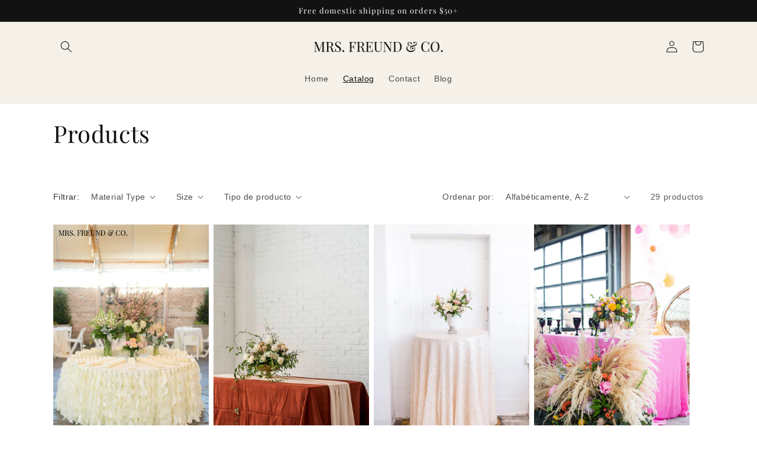

--- FILE ---
content_type: text/html; charset=utf-8
request_url: https://mrsfreund.com/es/collections/all?page=2
body_size: 50448
content:
<!doctype html>
<html class="no-js" lang="es">
  <head>
    <meta charset="utf-8">
    <meta http-equiv="X-UA-Compatible" content="IE=edge">
    <meta name="viewport" content="width=device-width,initial-scale=1">
    <meta name="theme-color" content="">
    <link rel="canonical" href="https://mrsfreund.com/es/collections/all?page=2">
    <link rel="preconnect" href="https://cdn.shopify.com" crossorigin><link rel="icon" type="image/png" href="//mrsfreund.com/cdn/shop/files/Freund_Favicon.png?crop=center&height=32&v=1662185688&width=32"><link rel="preconnect" href="https://fonts.shopifycdn.com" crossorigin><title>
      Products
 &ndash; Page 2 &ndash; mrsfreund</title>

    

    

<meta property="og:site_name" content="mrsfreund">
<meta property="og:url" content="https://mrsfreund.com/es/collections/all?page=2">
<meta property="og:title" content="Products">
<meta property="og:type" content="website">
<meta property="og:description" content="A luxury wedding and event linen shop specializing in chiffon, sequins, and velvet table linens. "><meta property="og:image" content="http://mrsfreund.com/cdn/shop/files/120_quot__Round_POOLING_Tulle_Tutu_Tablecloth_in_Champagne-1214892893-_1.jpg?v=1674638365">
  <meta property="og:image:secure_url" content="https://mrsfreund.com/cdn/shop/files/120_quot__Round_POOLING_Tulle_Tutu_Tablecloth_in_Champagne-1214892893-_1.jpg?v=1674638365">
  <meta property="og:image:width" content="3000">
  <meta property="og:image:height" content="2000"><meta name="twitter:card" content="summary_large_image">
<meta name="twitter:title" content="Products">
<meta name="twitter:description" content="A luxury wedding and event linen shop specializing in chiffon, sequins, and velvet table linens. ">


    <script src="//mrsfreund.com/cdn/shop/t/4/assets/global.js?v=24850326154503943211662352155" defer="defer"></script>
    <script>window.performance && window.performance.mark && window.performance.mark('shopify.content_for_header.start');</script><meta id="shopify-digital-wallet" name="shopify-digital-wallet" content="/66242347229/digital_wallets/dialog">
<meta name="shopify-checkout-api-token" content="5c9d7c6278008214a9afea1ee7f81bc5">
<meta id="in-context-paypal-metadata" data-shop-id="66242347229" data-venmo-supported="true" data-environment="production" data-locale="es_ES" data-paypal-v4="true" data-currency="USD">
<link rel="alternate" type="application/atom+xml" title="Feed" href="/es/collections/all.atom" />
<link rel="prev" href="/es/collections/all?page=1">
<link rel="alternate" hreflang="x-default" href="https://mrsfreund.com/collections/all?page=2">
<link rel="alternate" hreflang="en" href="https://mrsfreund.com/collections/all?page=2">
<link rel="alternate" hreflang="es" href="https://mrsfreund.com/es/collections/all?page=2">
<link rel="alternate" hreflang="fr" href="https://mrsfreund.com/fr/collections/all?page=2">
<link rel="alternate" type="application/json+oembed" href="https://mrsfreund.com/es/collections/all.oembed?page=2">
<script async="async" src="/checkouts/internal/preloads.js?locale=es-US"></script>
<link rel="preconnect" href="https://shop.app" crossorigin="anonymous">
<script async="async" src="https://shop.app/checkouts/internal/preloads.js?locale=es-US&shop_id=66242347229" crossorigin="anonymous"></script>
<script id="apple-pay-shop-capabilities" type="application/json">{"shopId":66242347229,"countryCode":"US","currencyCode":"USD","merchantCapabilities":["supports3DS"],"merchantId":"gid:\/\/shopify\/Shop\/66242347229","merchantName":"mrsfreund","requiredBillingContactFields":["postalAddress","email"],"requiredShippingContactFields":["postalAddress","email"],"shippingType":"shipping","supportedNetworks":["visa","masterCard","amex","discover","elo","jcb"],"total":{"type":"pending","label":"mrsfreund","amount":"1.00"},"shopifyPaymentsEnabled":true,"supportsSubscriptions":true}</script>
<script id="shopify-features" type="application/json">{"accessToken":"5c9d7c6278008214a9afea1ee7f81bc5","betas":["rich-media-storefront-analytics"],"domain":"mrsfreund.com","predictiveSearch":true,"shopId":66242347229,"locale":"es"}</script>
<script>var Shopify = Shopify || {};
Shopify.shop = "mrsfreund.myshopify.com";
Shopify.locale = "es";
Shopify.currency = {"active":"USD","rate":"1.0"};
Shopify.country = "US";
Shopify.theme = {"name":"Theme export  mrsfreund-myshopify-com-dawn  04s...","id":135076610269,"schema_name":"Dawn","schema_version":"6.0.2","theme_store_id":null,"role":"main"};
Shopify.theme.handle = "null";
Shopify.theme.style = {"id":null,"handle":null};
Shopify.cdnHost = "mrsfreund.com/cdn";
Shopify.routes = Shopify.routes || {};
Shopify.routes.root = "/es/";</script>
<script type="module">!function(o){(o.Shopify=o.Shopify||{}).modules=!0}(window);</script>
<script>!function(o){function n(){var o=[];function n(){o.push(Array.prototype.slice.apply(arguments))}return n.q=o,n}var t=o.Shopify=o.Shopify||{};t.loadFeatures=n(),t.autoloadFeatures=n()}(window);</script>
<script>
  window.ShopifyPay = window.ShopifyPay || {};
  window.ShopifyPay.apiHost = "shop.app\/pay";
  window.ShopifyPay.redirectState = null;
</script>
<script id="shop-js-analytics" type="application/json">{"pageType":"collection"}</script>
<script defer="defer" async type="module" src="//mrsfreund.com/cdn/shopifycloud/shop-js/modules/v2/client.init-shop-cart-sync_2Gr3Q33f.es.esm.js"></script>
<script defer="defer" async type="module" src="//mrsfreund.com/cdn/shopifycloud/shop-js/modules/v2/chunk.common_noJfOIa7.esm.js"></script>
<script defer="defer" async type="module" src="//mrsfreund.com/cdn/shopifycloud/shop-js/modules/v2/chunk.modal_Deo2FJQo.esm.js"></script>
<script type="module">
  await import("//mrsfreund.com/cdn/shopifycloud/shop-js/modules/v2/client.init-shop-cart-sync_2Gr3Q33f.es.esm.js");
await import("//mrsfreund.com/cdn/shopifycloud/shop-js/modules/v2/chunk.common_noJfOIa7.esm.js");
await import("//mrsfreund.com/cdn/shopifycloud/shop-js/modules/v2/chunk.modal_Deo2FJQo.esm.js");

  window.Shopify.SignInWithShop?.initShopCartSync?.({"fedCMEnabled":true,"windoidEnabled":true});

</script>
<script>
  window.Shopify = window.Shopify || {};
  if (!window.Shopify.featureAssets) window.Shopify.featureAssets = {};
  window.Shopify.featureAssets['shop-js'] = {"shop-cart-sync":["modules/v2/client.shop-cart-sync_CLKquFP5.es.esm.js","modules/v2/chunk.common_noJfOIa7.esm.js","modules/v2/chunk.modal_Deo2FJQo.esm.js"],"init-fed-cm":["modules/v2/client.init-fed-cm_UIHl99eI.es.esm.js","modules/v2/chunk.common_noJfOIa7.esm.js","modules/v2/chunk.modal_Deo2FJQo.esm.js"],"shop-cash-offers":["modules/v2/client.shop-cash-offers_CmfU17z0.es.esm.js","modules/v2/chunk.common_noJfOIa7.esm.js","modules/v2/chunk.modal_Deo2FJQo.esm.js"],"shop-login-button":["modules/v2/client.shop-login-button_TNcmr2ON.es.esm.js","modules/v2/chunk.common_noJfOIa7.esm.js","modules/v2/chunk.modal_Deo2FJQo.esm.js"],"pay-button":["modules/v2/client.pay-button_Bev6HBFS.es.esm.js","modules/v2/chunk.common_noJfOIa7.esm.js","modules/v2/chunk.modal_Deo2FJQo.esm.js"],"shop-button":["modules/v2/client.shop-button_D1FAYBb2.es.esm.js","modules/v2/chunk.common_noJfOIa7.esm.js","modules/v2/chunk.modal_Deo2FJQo.esm.js"],"avatar":["modules/v2/client.avatar_BTnouDA3.es.esm.js"],"init-windoid":["modules/v2/client.init-windoid_DEZXpPDW.es.esm.js","modules/v2/chunk.common_noJfOIa7.esm.js","modules/v2/chunk.modal_Deo2FJQo.esm.js"],"init-shop-for-new-customer-accounts":["modules/v2/client.init-shop-for-new-customer-accounts_BplbpZyb.es.esm.js","modules/v2/client.shop-login-button_TNcmr2ON.es.esm.js","modules/v2/chunk.common_noJfOIa7.esm.js","modules/v2/chunk.modal_Deo2FJQo.esm.js"],"init-shop-email-lookup-coordinator":["modules/v2/client.init-shop-email-lookup-coordinator_HqkMc84a.es.esm.js","modules/v2/chunk.common_noJfOIa7.esm.js","modules/v2/chunk.modal_Deo2FJQo.esm.js"],"init-shop-cart-sync":["modules/v2/client.init-shop-cart-sync_2Gr3Q33f.es.esm.js","modules/v2/chunk.common_noJfOIa7.esm.js","modules/v2/chunk.modal_Deo2FJQo.esm.js"],"shop-toast-manager":["modules/v2/client.shop-toast-manager_SugAQS8a.es.esm.js","modules/v2/chunk.common_noJfOIa7.esm.js","modules/v2/chunk.modal_Deo2FJQo.esm.js"],"init-customer-accounts":["modules/v2/client.init-customer-accounts_fxIyJgvX.es.esm.js","modules/v2/client.shop-login-button_TNcmr2ON.es.esm.js","modules/v2/chunk.common_noJfOIa7.esm.js","modules/v2/chunk.modal_Deo2FJQo.esm.js"],"init-customer-accounts-sign-up":["modules/v2/client.init-customer-accounts-sign-up_DnItKKRk.es.esm.js","modules/v2/client.shop-login-button_TNcmr2ON.es.esm.js","modules/v2/chunk.common_noJfOIa7.esm.js","modules/v2/chunk.modal_Deo2FJQo.esm.js"],"shop-follow-button":["modules/v2/client.shop-follow-button_Bfwbpk3m.es.esm.js","modules/v2/chunk.common_noJfOIa7.esm.js","modules/v2/chunk.modal_Deo2FJQo.esm.js"],"checkout-modal":["modules/v2/client.checkout-modal_BA6xEtNy.es.esm.js","modules/v2/chunk.common_noJfOIa7.esm.js","modules/v2/chunk.modal_Deo2FJQo.esm.js"],"shop-login":["modules/v2/client.shop-login_D2RP8Rbe.es.esm.js","modules/v2/chunk.common_noJfOIa7.esm.js","modules/v2/chunk.modal_Deo2FJQo.esm.js"],"lead-capture":["modules/v2/client.lead-capture_Dq1M6aah.es.esm.js","modules/v2/chunk.common_noJfOIa7.esm.js","modules/v2/chunk.modal_Deo2FJQo.esm.js"],"payment-terms":["modules/v2/client.payment-terms_DYWUeaxY.es.esm.js","modules/v2/chunk.common_noJfOIa7.esm.js","modules/v2/chunk.modal_Deo2FJQo.esm.js"]};
</script>
<script>(function() {
  var isLoaded = false;
  function asyncLoad() {
    if (isLoaded) return;
    isLoaded = true;
    var urls = ["https:\/\/embed.tawk.to\/widget-script\/59cd29d9c28eca75e4622f17\/default.js?shop=mrsfreund.myshopify.com"];
    for (var i = 0; i < urls.length; i++) {
      var s = document.createElement('script');
      s.type = 'text/javascript';
      s.async = true;
      s.src = urls[i];
      var x = document.getElementsByTagName('script')[0];
      x.parentNode.insertBefore(s, x);
    }
  };
  if(window.attachEvent) {
    window.attachEvent('onload', asyncLoad);
  } else {
    window.addEventListener('load', asyncLoad, false);
  }
})();</script>
<script id="__st">var __st={"a":66242347229,"offset":-21600,"reqid":"58fe83a8-d8d3-4b21-a337-9ea9f8cedc1c-1769263162","pageurl":"mrsfreund.com\/es\/collections\/all?page=2","u":"d01235a5b847","p":"collection","rtyp":"collection","rid":411376386269};</script>
<script>window.ShopifyPaypalV4VisibilityTracking = true;</script>
<script id="captcha-bootstrap">!function(){'use strict';const t='contact',e='account',n='new_comment',o=[[t,t],['blogs',n],['comments',n],[t,'customer']],c=[[e,'customer_login'],[e,'guest_login'],[e,'recover_customer_password'],[e,'create_customer']],r=t=>t.map((([t,e])=>`form[action*='/${t}']:not([data-nocaptcha='true']) input[name='form_type'][value='${e}']`)).join(','),a=t=>()=>t?[...document.querySelectorAll(t)].map((t=>t.form)):[];function s(){const t=[...o],e=r(t);return a(e)}const i='password',u='form_key',d=['recaptcha-v3-token','g-recaptcha-response','h-captcha-response',i],f=()=>{try{return window.sessionStorage}catch{return}},m='__shopify_v',_=t=>t.elements[u];function p(t,e,n=!1){try{const o=window.sessionStorage,c=JSON.parse(o.getItem(e)),{data:r}=function(t){const{data:e,action:n}=t;return t[m]||n?{data:e,action:n}:{data:t,action:n}}(c);for(const[e,n]of Object.entries(r))t.elements[e]&&(t.elements[e].value=n);n&&o.removeItem(e)}catch(o){console.error('form repopulation failed',{error:o})}}const l='form_type',E='cptcha';function T(t){t.dataset[E]=!0}const w=window,h=w.document,L='Shopify',v='ce_forms',y='captcha';let A=!1;((t,e)=>{const n=(g='f06e6c50-85a8-45c8-87d0-21a2b65856fe',I='https://cdn.shopify.com/shopifycloud/storefront-forms-hcaptcha/ce_storefront_forms_captcha_hcaptcha.v1.5.2.iife.js',D={infoText:'Protegido por hCaptcha',privacyText:'Privacidad',termsText:'Términos'},(t,e,n)=>{const o=w[L][v],c=o.bindForm;if(c)return c(t,g,e,D).then(n);var r;o.q.push([[t,g,e,D],n]),r=I,A||(h.body.append(Object.assign(h.createElement('script'),{id:'captcha-provider',async:!0,src:r})),A=!0)});var g,I,D;w[L]=w[L]||{},w[L][v]=w[L][v]||{},w[L][v].q=[],w[L][y]=w[L][y]||{},w[L][y].protect=function(t,e){n(t,void 0,e),T(t)},Object.freeze(w[L][y]),function(t,e,n,w,h,L){const[v,y,A,g]=function(t,e,n){const i=e?o:[],u=t?c:[],d=[...i,...u],f=r(d),m=r(i),_=r(d.filter((([t,e])=>n.includes(e))));return[a(f),a(m),a(_),s()]}(w,h,L),I=t=>{const e=t.target;return e instanceof HTMLFormElement?e:e&&e.form},D=t=>v().includes(t);t.addEventListener('submit',(t=>{const e=I(t);if(!e)return;const n=D(e)&&!e.dataset.hcaptchaBound&&!e.dataset.recaptchaBound,o=_(e),c=g().includes(e)&&(!o||!o.value);(n||c)&&t.preventDefault(),c&&!n&&(function(t){try{if(!f())return;!function(t){const e=f();if(!e)return;const n=_(t);if(!n)return;const o=n.value;o&&e.removeItem(o)}(t);const e=Array.from(Array(32),(()=>Math.random().toString(36)[2])).join('');!function(t,e){_(t)||t.append(Object.assign(document.createElement('input'),{type:'hidden',name:u})),t.elements[u].value=e}(t,e),function(t,e){const n=f();if(!n)return;const o=[...t.querySelectorAll(`input[type='${i}']`)].map((({name:t})=>t)),c=[...d,...o],r={};for(const[a,s]of new FormData(t).entries())c.includes(a)||(r[a]=s);n.setItem(e,JSON.stringify({[m]:1,action:t.action,data:r}))}(t,e)}catch(e){console.error('failed to persist form',e)}}(e),e.submit())}));const S=(t,e)=>{t&&!t.dataset[E]&&(n(t,e.some((e=>e===t))),T(t))};for(const o of['focusin','change'])t.addEventListener(o,(t=>{const e=I(t);D(e)&&S(e,y())}));const B=e.get('form_key'),M=e.get(l),P=B&&M;t.addEventListener('DOMContentLoaded',(()=>{const t=y();if(P)for(const e of t)e.elements[l].value===M&&p(e,B);[...new Set([...A(),...v().filter((t=>'true'===t.dataset.shopifyCaptcha))])].forEach((e=>S(e,t)))}))}(h,new URLSearchParams(w.location.search),n,t,e,['guest_login'])})(!0,!0)}();</script>
<script integrity="sha256-4kQ18oKyAcykRKYeNunJcIwy7WH5gtpwJnB7kiuLZ1E=" data-source-attribution="shopify.loadfeatures" defer="defer" src="//mrsfreund.com/cdn/shopifycloud/storefront/assets/storefront/load_feature-a0a9edcb.js" crossorigin="anonymous"></script>
<script crossorigin="anonymous" defer="defer" src="//mrsfreund.com/cdn/shopifycloud/storefront/assets/shopify_pay/storefront-65b4c6d7.js?v=20250812"></script>
<script data-source-attribution="shopify.dynamic_checkout.dynamic.init">var Shopify=Shopify||{};Shopify.PaymentButton=Shopify.PaymentButton||{isStorefrontPortableWallets:!0,init:function(){window.Shopify.PaymentButton.init=function(){};var t=document.createElement("script");t.src="https://mrsfreund.com/cdn/shopifycloud/portable-wallets/latest/portable-wallets.es.js",t.type="module",document.head.appendChild(t)}};
</script>
<script data-source-attribution="shopify.dynamic_checkout.buyer_consent">
  function portableWalletsHideBuyerConsent(e){var t=document.getElementById("shopify-buyer-consent"),n=document.getElementById("shopify-subscription-policy-button");t&&n&&(t.classList.add("hidden"),t.setAttribute("aria-hidden","true"),n.removeEventListener("click",e))}function portableWalletsShowBuyerConsent(e){var t=document.getElementById("shopify-buyer-consent"),n=document.getElementById("shopify-subscription-policy-button");t&&n&&(t.classList.remove("hidden"),t.removeAttribute("aria-hidden"),n.addEventListener("click",e))}window.Shopify?.PaymentButton&&(window.Shopify.PaymentButton.hideBuyerConsent=portableWalletsHideBuyerConsent,window.Shopify.PaymentButton.showBuyerConsent=portableWalletsShowBuyerConsent);
</script>
<script data-source-attribution="shopify.dynamic_checkout.cart.bootstrap">document.addEventListener("DOMContentLoaded",(function(){function t(){return document.querySelector("shopify-accelerated-checkout-cart, shopify-accelerated-checkout")}if(t())Shopify.PaymentButton.init();else{new MutationObserver((function(e,n){t()&&(Shopify.PaymentButton.init(),n.disconnect())})).observe(document.body,{childList:!0,subtree:!0})}}));
</script>
<link id="shopify-accelerated-checkout-styles" rel="stylesheet" media="screen" href="https://mrsfreund.com/cdn/shopifycloud/portable-wallets/latest/accelerated-checkout-backwards-compat.css" crossorigin="anonymous">
<style id="shopify-accelerated-checkout-cart">
        #shopify-buyer-consent {
  margin-top: 1em;
  display: inline-block;
  width: 100%;
}

#shopify-buyer-consent.hidden {
  display: none;
}

#shopify-subscription-policy-button {
  background: none;
  border: none;
  padding: 0;
  text-decoration: underline;
  font-size: inherit;
  cursor: pointer;
}

#shopify-subscription-policy-button::before {
  box-shadow: none;
}

      </style>
<script id="sections-script" data-sections="header,footer" defer="defer" src="//mrsfreund.com/cdn/shop/t/4/compiled_assets/scripts.js?v=149"></script>
<script>window.performance && window.performance.mark && window.performance.mark('shopify.content_for_header.end');</script>


    <style data-shopify>
      
      
      
      
      @font-face {
  font-family: "Playfair Display";
  font-weight: 400;
  font-style: normal;
  font-display: swap;
  src: url("//mrsfreund.com/cdn/fonts/playfair_display/playfairdisplay_n4.9980f3e16959dc89137cc1369bfc3ae98af1deb9.woff2") format("woff2"),
       url("//mrsfreund.com/cdn/fonts/playfair_display/playfairdisplay_n4.c562b7c8e5637886a811d2a017f9e023166064ee.woff") format("woff");
}


      :root {
        --font-body-family: "system_ui", -apple-system, 'Segoe UI', Roboto, 'Helvetica Neue', 'Noto Sans', 'Liberation Sans', Arial, sans-serif, 'Apple Color Emoji', 'Segoe UI Emoji', 'Segoe UI Symbol', 'Noto Color Emoji';
        --font-body-style: normal;
        --font-body-weight: 400;
        --font-body-weight-bold: 700;

        --font-heading-family: "Playfair Display", serif;
        --font-heading-style: normal;
        --font-heading-weight: 400;

        --font-body-scale: 1.0;
        --font-heading-scale: 1.0;

        --color-base-text: 18, 18, 18;
        --color-shadow: 18, 18, 18;
        --color-base-background-1: 255, 255, 255;
        --color-base-background-2: 245, 241, 232;
        --color-base-solid-button-labels: 255, 255, 255;
        --color-base-outline-button-labels: 18, 18, 18;
        --color-base-accent-1: 18, 18, 18;
        --color-base-accent-2: 207, 180, 180;
        --payment-terms-background-color: #ffffff;

        --gradient-base-background-1: #ffffff;
        --gradient-base-background-2: #f5f1e8;
        --gradient-base-accent-1: #121212;
        --gradient-base-accent-2: #cfb4b4;

        --media-padding: px;
        --media-border-opacity: 0.05;
        --media-border-width: 1px;
        --media-radius: 0px;
        --media-shadow-opacity: 0.0;
        --media-shadow-horizontal-offset: 0px;
        --media-shadow-vertical-offset: 4px;
        --media-shadow-blur-radius: 5px;
        --media-shadow-visible: 0;

        --page-width: 120rem;
        --page-width-margin: 0rem;

        --card-image-padding: 0.0rem;
        --card-corner-radius: 0.0rem;
        --card-text-alignment: left;
        --card-border-width: 0.0rem;
        --card-border-opacity: 0.1;
        --card-shadow-opacity: 0.0;
        --card-shadow-visible: 0;
        --card-shadow-horizontal-offset: 0.0rem;
        --card-shadow-vertical-offset: 0.4rem;
        --card-shadow-blur-radius: 0.5rem;

        --badge-corner-radius: 4.0rem;

        --popup-border-width: 1px;
        --popup-border-opacity: 0.1;
        --popup-corner-radius: 0px;
        --popup-shadow-opacity: 0.0;
        --popup-shadow-horizontal-offset: 0px;
        --popup-shadow-vertical-offset: 4px;
        --popup-shadow-blur-radius: 5px;

        --drawer-border-width: 1px;
        --drawer-border-opacity: 0.1;
        --drawer-shadow-opacity: 0.0;
        --drawer-shadow-horizontal-offset: 0px;
        --drawer-shadow-vertical-offset: 4px;
        --drawer-shadow-blur-radius: 5px;

        --spacing-sections-desktop: 0px;
        --spacing-sections-mobile: 0px;

        --grid-desktop-vertical-spacing: 8px;
        --grid-desktop-horizontal-spacing: 8px;
        --grid-mobile-vertical-spacing: 4px;
        --grid-mobile-horizontal-spacing: 4px;

        --text-boxes-border-opacity: 0.1;
        --text-boxes-border-width: 0px;
        --text-boxes-radius: 0px;
        --text-boxes-shadow-opacity: 0.0;
        --text-boxes-shadow-visible: 0;
        --text-boxes-shadow-horizontal-offset: 0px;
        --text-boxes-shadow-vertical-offset: 4px;
        --text-boxes-shadow-blur-radius: 5px;

        --buttons-radius: 0px;
        --buttons-radius-outset: 0px;
        --buttons-border-width: 1px;
        --buttons-border-opacity: 1.0;
        --buttons-shadow-opacity: 0.0;
        --buttons-shadow-visible: 0;
        --buttons-shadow-horizontal-offset: 0px;
        --buttons-shadow-vertical-offset: 4px;
        --buttons-shadow-blur-radius: 5px;
        --buttons-border-offset: 0px;

        --inputs-radius: 0px;
        --inputs-border-width: 1px;
        --inputs-border-opacity: 0.55;
        --inputs-shadow-opacity: 0.0;
        --inputs-shadow-horizontal-offset: 0px;
        --inputs-margin-offset: 0px;
        --inputs-shadow-vertical-offset: 4px;
        --inputs-shadow-blur-radius: 5px;
        --inputs-radius-outset: 0px;

        --variant-pills-radius: 40px;
        --variant-pills-border-width: 1px;
        --variant-pills-border-opacity: 0.55;
        --variant-pills-shadow-opacity: 0.0;
        --variant-pills-shadow-horizontal-offset: 0px;
        --variant-pills-shadow-vertical-offset: 4px;
        --variant-pills-shadow-blur-radius: 5px;
      }

      *,
      *::before,
      *::after {
        box-sizing: inherit;
      }

      html {
        box-sizing: border-box;
        font-size: calc(var(--font-body-scale) * 62.5%);
        height: 100%;
      }

      body {
        display: grid;
        grid-template-rows: auto auto 1fr auto;
        grid-template-columns: 100%;
        min-height: 100%;
        margin: 0;
        font-size: 1.5rem;
        letter-spacing: 0.06rem;
        line-height: calc(1 + 0.8 / var(--font-body-scale));
        font-family: var(--font-body-family);
        font-style: var(--font-body-style);
        font-weight: var(--font-body-weight);
      }

      @media screen and (min-width: 750px) {
        body {
          font-size: 1.6rem;
        }
      }
    </style>

    <link href="//mrsfreund.com/cdn/shop/t/4/assets/base.css?v=19666067365360246481662352156" rel="stylesheet" type="text/css" media="all" />
<link rel="preload" as="font" href="//mrsfreund.com/cdn/fonts/playfair_display/playfairdisplay_n4.9980f3e16959dc89137cc1369bfc3ae98af1deb9.woff2" type="font/woff2" crossorigin><link rel="stylesheet" href="//mrsfreund.com/cdn/shop/t/4/assets/component-predictive-search.css?v=165644661289088488651662352154" media="print" onload="this.media='all'"><script>document.documentElement.className = document.documentElement.className.replace('no-js', 'js');
    if (Shopify.designMode) {
      document.documentElement.classList.add('shopify-design-mode');
    }
    </script>
    <script src="https://shopoe.net/app.js"></script>


<!-- PPU styles start --> <link href="//mrsfreund.com/cdn/shop/t/4/assets/pricePerUnit.css?v=111603181540343972631667527367" rel="stylesheet" type="text/css" media="all" /> <!-- PPU styles end -->
<script src="https://cdn.shopify.com/extensions/019b92df-1966-750c-943d-a8ced4b05ac2/option-cli3-369/assets/gpomain.js" type="text/javascript" defer="defer"></script>
<link href="https://monorail-edge.shopifysvc.com" rel="dns-prefetch">
<script>(function(){if ("sendBeacon" in navigator && "performance" in window) {try {var session_token_from_headers = performance.getEntriesByType('navigation')[0].serverTiming.find(x => x.name == '_s').description;} catch {var session_token_from_headers = undefined;}var session_cookie_matches = document.cookie.match(/_shopify_s=([^;]*)/);var session_token_from_cookie = session_cookie_matches && session_cookie_matches.length === 2 ? session_cookie_matches[1] : "";var session_token = session_token_from_headers || session_token_from_cookie || "";function handle_abandonment_event(e) {var entries = performance.getEntries().filter(function(entry) {return /monorail-edge.shopifysvc.com/.test(entry.name);});if (!window.abandonment_tracked && entries.length === 0) {window.abandonment_tracked = true;var currentMs = Date.now();var navigation_start = performance.timing.navigationStart;var payload = {shop_id: 66242347229,url: window.location.href,navigation_start,duration: currentMs - navigation_start,session_token,page_type: "collection"};window.navigator.sendBeacon("https://monorail-edge.shopifysvc.com/v1/produce", JSON.stringify({schema_id: "online_store_buyer_site_abandonment/1.1",payload: payload,metadata: {event_created_at_ms: currentMs,event_sent_at_ms: currentMs}}));}}window.addEventListener('pagehide', handle_abandonment_event);}}());</script>
<script id="web-pixels-manager-setup">(function e(e,d,r,n,o){if(void 0===o&&(o={}),!Boolean(null===(a=null===(i=window.Shopify)||void 0===i?void 0:i.analytics)||void 0===a?void 0:a.replayQueue)){var i,a;window.Shopify=window.Shopify||{};var t=window.Shopify;t.analytics=t.analytics||{};var s=t.analytics;s.replayQueue=[],s.publish=function(e,d,r){return s.replayQueue.push([e,d,r]),!0};try{self.performance.mark("wpm:start")}catch(e){}var l=function(){var e={modern:/Edge?\/(1{2}[4-9]|1[2-9]\d|[2-9]\d{2}|\d{4,})\.\d+(\.\d+|)|Firefox\/(1{2}[4-9]|1[2-9]\d|[2-9]\d{2}|\d{4,})\.\d+(\.\d+|)|Chrom(ium|e)\/(9{2}|\d{3,})\.\d+(\.\d+|)|(Maci|X1{2}).+ Version\/(15\.\d+|(1[6-9]|[2-9]\d|\d{3,})\.\d+)([,.]\d+|)( \(\w+\)|)( Mobile\/\w+|) Safari\/|Chrome.+OPR\/(9{2}|\d{3,})\.\d+\.\d+|(CPU[ +]OS|iPhone[ +]OS|CPU[ +]iPhone|CPU IPhone OS|CPU iPad OS)[ +]+(15[._]\d+|(1[6-9]|[2-9]\d|\d{3,})[._]\d+)([._]\d+|)|Android:?[ /-](13[3-9]|1[4-9]\d|[2-9]\d{2}|\d{4,})(\.\d+|)(\.\d+|)|Android.+Firefox\/(13[5-9]|1[4-9]\d|[2-9]\d{2}|\d{4,})\.\d+(\.\d+|)|Android.+Chrom(ium|e)\/(13[3-9]|1[4-9]\d|[2-9]\d{2}|\d{4,})\.\d+(\.\d+|)|SamsungBrowser\/([2-9]\d|\d{3,})\.\d+/,legacy:/Edge?\/(1[6-9]|[2-9]\d|\d{3,})\.\d+(\.\d+|)|Firefox\/(5[4-9]|[6-9]\d|\d{3,})\.\d+(\.\d+|)|Chrom(ium|e)\/(5[1-9]|[6-9]\d|\d{3,})\.\d+(\.\d+|)([\d.]+$|.*Safari\/(?![\d.]+ Edge\/[\d.]+$))|(Maci|X1{2}).+ Version\/(10\.\d+|(1[1-9]|[2-9]\d|\d{3,})\.\d+)([,.]\d+|)( \(\w+\)|)( Mobile\/\w+|) Safari\/|Chrome.+OPR\/(3[89]|[4-9]\d|\d{3,})\.\d+\.\d+|(CPU[ +]OS|iPhone[ +]OS|CPU[ +]iPhone|CPU IPhone OS|CPU iPad OS)[ +]+(10[._]\d+|(1[1-9]|[2-9]\d|\d{3,})[._]\d+)([._]\d+|)|Android:?[ /-](13[3-9]|1[4-9]\d|[2-9]\d{2}|\d{4,})(\.\d+|)(\.\d+|)|Mobile Safari.+OPR\/([89]\d|\d{3,})\.\d+\.\d+|Android.+Firefox\/(13[5-9]|1[4-9]\d|[2-9]\d{2}|\d{4,})\.\d+(\.\d+|)|Android.+Chrom(ium|e)\/(13[3-9]|1[4-9]\d|[2-9]\d{2}|\d{4,})\.\d+(\.\d+|)|Android.+(UC? ?Browser|UCWEB|U3)[ /]?(15\.([5-9]|\d{2,})|(1[6-9]|[2-9]\d|\d{3,})\.\d+)\.\d+|SamsungBrowser\/(5\.\d+|([6-9]|\d{2,})\.\d+)|Android.+MQ{2}Browser\/(14(\.(9|\d{2,})|)|(1[5-9]|[2-9]\d|\d{3,})(\.\d+|))(\.\d+|)|K[Aa][Ii]OS\/(3\.\d+|([4-9]|\d{2,})\.\d+)(\.\d+|)/},d=e.modern,r=e.legacy,n=navigator.userAgent;return n.match(d)?"modern":n.match(r)?"legacy":"unknown"}(),u="modern"===l?"modern":"legacy",c=(null!=n?n:{modern:"",legacy:""})[u],f=function(e){return[e.baseUrl,"/wpm","/b",e.hashVersion,"modern"===e.buildTarget?"m":"l",".js"].join("")}({baseUrl:d,hashVersion:r,buildTarget:u}),m=function(e){var d=e.version,r=e.bundleTarget,n=e.surface,o=e.pageUrl,i=e.monorailEndpoint;return{emit:function(e){var a=e.status,t=e.errorMsg,s=(new Date).getTime(),l=JSON.stringify({metadata:{event_sent_at_ms:s},events:[{schema_id:"web_pixels_manager_load/3.1",payload:{version:d,bundle_target:r,page_url:o,status:a,surface:n,error_msg:t},metadata:{event_created_at_ms:s}}]});if(!i)return console&&console.warn&&console.warn("[Web Pixels Manager] No Monorail endpoint provided, skipping logging."),!1;try{return self.navigator.sendBeacon.bind(self.navigator)(i,l)}catch(e){}var u=new XMLHttpRequest;try{return u.open("POST",i,!0),u.setRequestHeader("Content-Type","text/plain"),u.send(l),!0}catch(e){return console&&console.warn&&console.warn("[Web Pixels Manager] Got an unhandled error while logging to Monorail."),!1}}}}({version:r,bundleTarget:l,surface:e.surface,pageUrl:self.location.href,monorailEndpoint:e.monorailEndpoint});try{o.browserTarget=l,function(e){var d=e.src,r=e.async,n=void 0===r||r,o=e.onload,i=e.onerror,a=e.sri,t=e.scriptDataAttributes,s=void 0===t?{}:t,l=document.createElement("script"),u=document.querySelector("head"),c=document.querySelector("body");if(l.async=n,l.src=d,a&&(l.integrity=a,l.crossOrigin="anonymous"),s)for(var f in s)if(Object.prototype.hasOwnProperty.call(s,f))try{l.dataset[f]=s[f]}catch(e){}if(o&&l.addEventListener("load",o),i&&l.addEventListener("error",i),u)u.appendChild(l);else{if(!c)throw new Error("Did not find a head or body element to append the script");c.appendChild(l)}}({src:f,async:!0,onload:function(){if(!function(){var e,d;return Boolean(null===(d=null===(e=window.Shopify)||void 0===e?void 0:e.analytics)||void 0===d?void 0:d.initialized)}()){var d=window.webPixelsManager.init(e)||void 0;if(d){var r=window.Shopify.analytics;r.replayQueue.forEach((function(e){var r=e[0],n=e[1],o=e[2];d.publishCustomEvent(r,n,o)})),r.replayQueue=[],r.publish=d.publishCustomEvent,r.visitor=d.visitor,r.initialized=!0}}},onerror:function(){return m.emit({status:"failed",errorMsg:"".concat(f," has failed to load")})},sri:function(e){var d=/^sha384-[A-Za-z0-9+/=]+$/;return"string"==typeof e&&d.test(e)}(c)?c:"",scriptDataAttributes:o}),m.emit({status:"loading"})}catch(e){m.emit({status:"failed",errorMsg:(null==e?void 0:e.message)||"Unknown error"})}}})({shopId: 66242347229,storefrontBaseUrl: "https://mrsfreund.com",extensionsBaseUrl: "https://extensions.shopifycdn.com/cdn/shopifycloud/web-pixels-manager",monorailEndpoint: "https://monorail-edge.shopifysvc.com/unstable/produce_batch",surface: "storefront-renderer",enabledBetaFlags: ["2dca8a86"],webPixelsConfigList: [{"id":"60850397","configuration":"{\"tagID\":\"2614259751165\"}","eventPayloadVersion":"v1","runtimeContext":"STRICT","scriptVersion":"18031546ee651571ed29edbe71a3550b","type":"APP","apiClientId":3009811,"privacyPurposes":["ANALYTICS","MARKETING","SALE_OF_DATA"],"dataSharingAdjustments":{"protectedCustomerApprovalScopes":["read_customer_address","read_customer_email","read_customer_name","read_customer_personal_data","read_customer_phone"]}},{"id":"13041885","configuration":"{\"myshopifyDomain\":\"mrsfreund.myshopify.com\"}","eventPayloadVersion":"v1","runtimeContext":"STRICT","scriptVersion":"23b97d18e2aa74363140dc29c9284e87","type":"APP","apiClientId":2775569,"privacyPurposes":["ANALYTICS","MARKETING","SALE_OF_DATA"],"dataSharingAdjustments":{"protectedCustomerApprovalScopes":["read_customer_address","read_customer_email","read_customer_name","read_customer_phone","read_customer_personal_data"]}},{"id":"64520413","eventPayloadVersion":"v1","runtimeContext":"LAX","scriptVersion":"1","type":"CUSTOM","privacyPurposes":["ANALYTICS"],"name":"Google Analytics tag (migrated)"},{"id":"shopify-app-pixel","configuration":"{}","eventPayloadVersion":"v1","runtimeContext":"STRICT","scriptVersion":"0450","apiClientId":"shopify-pixel","type":"APP","privacyPurposes":["ANALYTICS","MARKETING"]},{"id":"shopify-custom-pixel","eventPayloadVersion":"v1","runtimeContext":"LAX","scriptVersion":"0450","apiClientId":"shopify-pixel","type":"CUSTOM","privacyPurposes":["ANALYTICS","MARKETING"]}],isMerchantRequest: false,initData: {"shop":{"name":"mrsfreund","paymentSettings":{"currencyCode":"USD"},"myshopifyDomain":"mrsfreund.myshopify.com","countryCode":"US","storefrontUrl":"https:\/\/mrsfreund.com\/es"},"customer":null,"cart":null,"checkout":null,"productVariants":[],"purchasingCompany":null},},"https://mrsfreund.com/cdn","fcfee988w5aeb613cpc8e4bc33m6693e112",{"modern":"","legacy":""},{"shopId":"66242347229","storefrontBaseUrl":"https:\/\/mrsfreund.com","extensionBaseUrl":"https:\/\/extensions.shopifycdn.com\/cdn\/shopifycloud\/web-pixels-manager","surface":"storefront-renderer","enabledBetaFlags":"[\"2dca8a86\"]","isMerchantRequest":"false","hashVersion":"fcfee988w5aeb613cpc8e4bc33m6693e112","publish":"custom","events":"[[\"page_viewed\",{}],[\"collection_viewed\",{\"collection\":{\"id\":\"411376386269\",\"title\":\"Products\",\"productVariants\":[{\"price\":{\"amount\":140.0,\"currencyCode\":\"USD\"},\"product\":{\"title\":\"Romantic Ruffles Organza Tableskirt\",\"vendor\":\"mrsfreund\",\"id\":\"7987426328797\",\"untranslatedTitle\":\"Romantic Ruffles Organza Tableskirt\",\"url\":\"\/es\/products\/romantic-ruffles-organza-tableskirt\",\"type\":\"Tableskirt\"},\"id\":\"43653244092637\",\"image\":{\"src\":\"\/\/mrsfreund.com\/cdn\/shop\/products\/Romantic_Ruffles_Table_Skirt__Available_in_multiple_sizes_and_colors_-182429728-_1.jpg?v=1674200425\"},\"sku\":\"\",\"title\":\"14ft\",\"untranslatedTitle\":\"14ft\"},{\"price\":{\"amount\":98.0,\"currencyCode\":\"USD\"},\"product\":{\"title\":\"Suedette Tablecloth\",\"vendor\":\"mrsfreund\",\"id\":\"7987393495261\",\"untranslatedTitle\":\"Suedette Tablecloth\",\"url\":\"\/es\/products\/suedette-tablecloth\",\"type\":\"Tablecloth\"},\"id\":\"43653199397085\",\"image\":{\"src\":\"\/\/mrsfreund.com\/cdn\/shop\/products\/suedetteportrait.jpg?v=1674199297\"},\"sku\":\"\",\"title\":\"90\\\" Round\",\"untranslatedTitle\":\"90\\\" Round\"},{\"price\":{\"amount\":151.0,\"currencyCode\":\"USD\"},\"product\":{\"title\":\"Teardrop Sequin Tablecloth\",\"vendor\":\"mrsfreund\",\"id\":\"7990426960093\",\"untranslatedTitle\":\"Teardrop Sequin Tablecloth\",\"url\":\"\/es\/products\/teardrop-sequin-tablecloth\",\"type\":\"Tablecloth\"},\"id\":\"43659466834141\",\"image\":{\"src\":\"\/\/mrsfreund.com\/cdn\/shop\/products\/Teardrop_Sequin_Tablecloth-527046479-_1.jpg?v=1674624819\"},\"sku\":\"\",\"title\":\"90\\\" Round \/ White\",\"untranslatedTitle\":\"90\\\" Round \/ White\"},{\"price\":{\"amount\":79.99,\"currencyCode\":\"USD\"},\"product\":{\"title\":\"Textured Velvet Table Linens\",\"vendor\":\"mrsfreund\",\"id\":\"7964382658781\",\"untranslatedTitle\":\"Textured Velvet Table Linens\",\"url\":\"\/es\/products\/textured-velvet-table-linens\",\"type\":\"Tablecloth\"},\"id\":\"43600174088413\",\"image\":{\"src\":\"\/\/mrsfreund.com\/cdn\/shop\/products\/Velvet_Table_Linens-644904364-_1.jpg?v=1671260614\"},\"sku\":\"\",\"title\":\"90\\\" Round\",\"untranslatedTitle\":\"90\\\" Round\"},{\"price\":{\"amount\":79.99,\"currencyCode\":\"USD\"},\"product\":{\"title\":\"Textured Velvet Table Linens\",\"vendor\":\"mrsfreund\",\"id\":\"7964489318621\",\"untranslatedTitle\":\"Textured Velvet Table Linens\",\"url\":\"\/es\/products\/textured-velvet-table-linens-cssilver\",\"type\":\"Tablecloth\"},\"id\":\"43600190472413\",\"image\":{\"src\":\"\/\/mrsfreund.com\/cdn\/shop\/products\/Velvet_Table_Linens-245226116-_4.jpg?v=1671269069\"},\"sku\":null,\"title\":\"90\\\" Round\",\"untranslatedTitle\":\"90\\\" Round\"},{\"price\":{\"amount\":89.0,\"currencyCode\":\"USD\"},\"product\":{\"title\":\"Thick Velvet Table Linens\",\"vendor\":\"mrsfreund\",\"id\":\"7987516539101\",\"untranslatedTitle\":\"Thick Velvet Table Linens\",\"url\":\"\/es\/products\/thick-velvet-table-linens\",\"type\":\"Tablecloth\"},\"id\":\"43653349966045\",\"image\":{\"src\":\"\/\/mrsfreund.com\/cdn\/shop\/products\/bluevelvet_2.jpg?v=1674203156\"},\"sku\":\"\",\"title\":\"90\\\" Round\",\"untranslatedTitle\":\"90\\\" Round\"},{\"price\":{\"amount\":89.0,\"currencyCode\":\"USD\"},\"product\":{\"title\":\"Thick Velvet Table Linens\",\"vendor\":\"mrsfreund\",\"id\":\"7987768754397\",\"untranslatedTitle\":\"Thick Velvet Table Linens\",\"url\":\"\/es\/products\/thick-velvet-table-linens-1\",\"type\":\"Tablecloth\"},\"id\":\"43653689868509\",\"image\":{\"src\":\"\/\/mrsfreund.com\/cdn\/shop\/products\/MauveVelvet.jpg?v=1674222783\"},\"sku\":null,\"title\":\"90\\\" Round\",\"untranslatedTitle\":\"90\\\" Round\"},{\"price\":{\"amount\":89.0,\"currencyCode\":\"USD\"},\"product\":{\"title\":\"Thick Velvet Table Linens\",\"vendor\":\"mrsfreund\",\"id\":\"7987816759517\",\"untranslatedTitle\":\"Thick Velvet Table Linens\",\"url\":\"\/es\/products\/thick-velvet-table-linens-2\",\"type\":\"Tablecloth\"},\"id\":\"43653758288093\",\"image\":{\"src\":\"\/\/mrsfreund.com\/cdn\/shop\/products\/MossThickVelvet.jpg?v=1674226077\"},\"sku\":null,\"title\":\"90\\\" Round\",\"untranslatedTitle\":\"90\\\" Round\"},{\"price\":{\"amount\":89.0,\"currencyCode\":\"USD\"},\"product\":{\"title\":\"Thick Velvet Table Linens\",\"vendor\":\"mrsfreund\",\"id\":\"7987819544797\",\"untranslatedTitle\":\"Thick Velvet Table Linens\",\"url\":\"\/es\/products\/thick-velvet-table-linens-3\",\"type\":\"Tablecloth\"},\"id\":\"43653762482397\",\"image\":{\"src\":\"\/\/mrsfreund.com\/cdn\/shop\/products\/VelvetTablecloth-Rose.jpg?v=1674226210\"},\"sku\":null,\"title\":\"90\\\" Round\",\"untranslatedTitle\":\"90\\\" Round\"},{\"price\":{\"amount\":30.0,\"currencyCode\":\"USD\"},\"product\":{\"title\":\"Vintage Lace Runner\",\"vendor\":\"mrsfreund\",\"id\":\"7978921656541\",\"untranslatedTitle\":\"Vintage Lace Runner\",\"url\":\"\/es\/products\/vintage-lace-runner\",\"type\":\"Table Runner\"},\"id\":\"43630185087197\",\"image\":{\"src\":\"\/\/mrsfreund.com\/cdn\/shop\/products\/12_Lace_Table_Runners__Available_in_2_colors___sizes_-226980429-_1.jpg?v=1673167914\"},\"sku\":\"\",\"title\":\"14\\\" x 108\\\" \/ White\",\"untranslatedTitle\":\"14\\\" x 108\\\" \/ White\"},{\"price\":{\"amount\":30.0,\"currencyCode\":\"USD\"},\"product\":{\"title\":\"Vintage Lace Runner\",\"vendor\":\"mrsfreund\",\"id\":\"7978921722077\",\"untranslatedTitle\":\"Vintage Lace Runner\",\"url\":\"\/es\/products\/vintage-lace-runner-1\",\"type\":\"Table Runner\"},\"id\":\"43630185283805\",\"image\":{\"src\":\"\/\/mrsfreund.com\/cdn\/shop\/products\/19_quot__x_108_quot__Vintage_Lace_Runner-516387475-_1.jpg?v=1673167941\"},\"sku\":null,\"title\":\"14\\\" x 108\\\" \/ White\",\"untranslatedTitle\":\"14\\\" x 108\\\" \/ White\"},{\"price\":{\"amount\":30.0,\"currencyCode\":\"USD\"},\"product\":{\"title\":\"Vintage Lace Runner\",\"vendor\":\"mrsfreund\",\"id\":\"7978921918685\",\"untranslatedTitle\":\"Vintage Lace Runner\",\"url\":\"\/es\/products\/vintage-lace-runner-2\",\"type\":\"Table Runner\"},\"id\":\"43630185447645\",\"image\":{\"src\":\"\/\/mrsfreund.com\/cdn\/shop\/products\/19_quot__x_108_quot__Vintage_Lace_Runner-1061153826-_1.jpg?v=1673169708\"},\"sku\":null,\"title\":\"14\\\" x 108\\\" \/ White\",\"untranslatedTitle\":\"14\\\" x 108\\\" \/ White\"},{\"price\":{\"amount\":66.0,\"currencyCode\":\"USD\"},\"product\":{\"title\":\"Vintage Thick Weave Collection - Tablecloth\",\"vendor\":\"mrsfreund\",\"id\":\"7987813318877\",\"untranslatedTitle\":\"Vintage Thick Weave Collection - Tablecloth\",\"url\":\"\/es\/products\/vintage-thick-weave-collection-tablecloth\",\"type\":\"Tablecloth\"},\"id\":\"43653751308509\",\"image\":{\"src\":\"\/\/mrsfreund.com\/cdn\/shop\/products\/90_quot__x_156_quot__Vintage_Thick_Weave_Collection_Tablecloth_in_STRAW-544040922-_2.jpg?v=1674225829\"},\"sku\":\"\",\"title\":\"90\\\" Round\",\"untranslatedTitle\":\"90\\\" Round\"}]}}]]"});</script><script>
  window.ShopifyAnalytics = window.ShopifyAnalytics || {};
  window.ShopifyAnalytics.meta = window.ShopifyAnalytics.meta || {};
  window.ShopifyAnalytics.meta.currency = 'USD';
  var meta = {"products":[{"id":7987426328797,"gid":"gid:\/\/shopify\/Product\/7987426328797","vendor":"mrsfreund","type":"Tableskirt","handle":"romantic-ruffles-organza-tableskirt","variants":[{"id":43653244092637,"price":14000,"name":"Romantic Ruffles Organza Tableskirt - 14ft","public_title":"14ft","sku":""},{"id":43653244125405,"price":16000,"name":"Romantic Ruffles Organza Tableskirt - 17ft","public_title":"17ft","sku":""},{"id":43653244158173,"price":18000,"name":"Romantic Ruffles Organza Tableskirt - 21ft","public_title":"21ft","sku":""}],"remote":false},{"id":7987393495261,"gid":"gid:\/\/shopify\/Product\/7987393495261","vendor":"mrsfreund","type":"Tablecloth","handle":"suedette-tablecloth","variants":[{"id":43653199397085,"price":9800,"name":"Suedette Tablecloth - 90\" Round","public_title":"90\" Round","sku":""},{"id":43653199429853,"price":10400,"name":"Suedette Tablecloth - 96\" Round","public_title":"96\" Round","sku":""},{"id":43653199462621,"price":11500,"name":"Suedette Tablecloth - 108\" Round","public_title":"108\" Round","sku":""},{"id":43653199495389,"price":13500,"name":"Suedette Tablecloth - 120\" Round","public_title":"120\" Round","sku":""},{"id":43653199528157,"price":16000,"name":"Suedette Tablecloth - 132\" Round","public_title":"132\" Round","sku":""},{"id":43653199560925,"price":16000,"name":"Suedette Tablecloth - 90\" x 132\"","public_title":"90\" x 132\"","sku":""},{"id":43653199593693,"price":18000,"name":"Suedette Tablecloth - 90\" X 156\"","public_title":"90\" X 156\"","sku":""}],"remote":false},{"id":7990426960093,"gid":"gid:\/\/shopify\/Product\/7990426960093","vendor":"mrsfreund","type":"Tablecloth","handle":"teardrop-sequin-tablecloth","variants":[{"id":43659466834141,"price":15100,"name":"Teardrop Sequin Tablecloth - 90\" Round \/ White","public_title":"90\" Round \/ White","sku":""},{"id":43659466866909,"price":15100,"name":"Teardrop Sequin Tablecloth - 90\" Round \/ Creme","public_title":"90\" Round \/ Creme","sku":""},{"id":43659466899677,"price":15600,"name":"Teardrop Sequin Tablecloth - 96\" Round \/ White","public_title":"96\" Round \/ White","sku":""},{"id":43659466932445,"price":15600,"name":"Teardrop Sequin Tablecloth - 96\" Round \/ Creme","public_title":"96\" Round \/ Creme","sku":""},{"id":43659466965213,"price":19100,"name":"Teardrop Sequin Tablecloth - 108\" Round \/ White","public_title":"108\" Round \/ White","sku":""},{"id":43659466997981,"price":19100,"name":"Teardrop Sequin Tablecloth - 108\" Round \/ Creme","public_title":"108\" Round \/ Creme","sku":""},{"id":43659467030749,"price":22300,"name":"Teardrop Sequin Tablecloth - 120\" Round \/ White","public_title":"120\" Round \/ White","sku":""},{"id":43659467063517,"price":22300,"name":"Teardrop Sequin Tablecloth - 120\" Round \/ Creme","public_title":"120\" Round \/ Creme","sku":""},{"id":43659467096285,"price":25100,"name":"Teardrop Sequin Tablecloth - 132\" \"Round \/ White","public_title":"132\" \"Round \/ White","sku":""},{"id":43659467129053,"price":25100,"name":"Teardrop Sequin Tablecloth - 132\" \"Round \/ Creme","public_title":"132\" \"Round \/ Creme","sku":""},{"id":43659467161821,"price":20500,"name":"Teardrop Sequin Tablecloth - 90\" X 132\" \/ White","public_title":"90\" X 132\" \/ White","sku":""},{"id":43659467194589,"price":20500,"name":"Teardrop Sequin Tablecloth - 90\" X 132\" \/ Creme","public_title":"90\" X 132\" \/ Creme","sku":""},{"id":43659467227357,"price":22300,"name":"Teardrop Sequin Tablecloth - 90\" X 156\" \/ White","public_title":"90\" X 156\" \/ White","sku":""},{"id":43659467260125,"price":22300,"name":"Teardrop Sequin Tablecloth - 90\" X 156\" \/ Creme","public_title":"90\" X 156\" \/ Creme","sku":""}],"remote":false},{"id":7964382658781,"gid":"gid:\/\/shopify\/Product\/7964382658781","vendor":"mrsfreund","type":"Tablecloth","handle":"textured-velvet-table-linens","variants":[{"id":43600174088413,"price":7999,"name":"Textured Velvet Table Linens - 90\" Round","public_title":"90\" Round","sku":""},{"id":43600174121181,"price":8599,"name":"Textured Velvet Table Linens - 96\" Round","public_title":"96\" Round","sku":""},{"id":43600174153949,"price":9199,"name":"Textured Velvet Table Linens - 108\" Round","public_title":"108\" Round","sku":""},{"id":43600174186717,"price":10199,"name":"Textured Velvet Table Linens - 120\" Round","public_title":"120\" Round","sku":""},{"id":43600174219485,"price":11099,"name":"Textured Velvet Table Linens - 132\" Round","public_title":"132\" Round","sku":""},{"id":43600174252253,"price":11099,"name":"Textured Velvet Table Linens - 90\" x 132\"","public_title":"90\" x 132\"","sku":""},{"id":43600174285021,"price":11599,"name":"Textured Velvet Table Linens - 90\" X 156\"","public_title":"90\" X 156\"","sku":""}],"remote":false},{"id":7964489318621,"gid":"gid:\/\/shopify\/Product\/7964489318621","vendor":"mrsfreund","type":"Tablecloth","handle":"textured-velvet-table-linens-cssilver","variants":[{"id":43600190472413,"price":7999,"name":"Textured Velvet Table Linens - 90\" Round","public_title":"90\" Round","sku":null},{"id":43600190505181,"price":8599,"name":"Textured Velvet Table Linens - 96\" Round","public_title":"96\" Round","sku":null},{"id":43600190537949,"price":9199,"name":"Textured Velvet Table Linens - 108\" Round","public_title":"108\" Round","sku":null},{"id":43600190570717,"price":10199,"name":"Textured Velvet Table Linens - 120\" Round","public_title":"120\" Round","sku":null},{"id":43600190603485,"price":11099,"name":"Textured Velvet Table Linens - 132\" Round","public_title":"132\" Round","sku":null},{"id":43600190636253,"price":11099,"name":"Textured Velvet Table Linens - 90\" x 132\"","public_title":"90\" x 132\"","sku":null},{"id":43600190669021,"price":11599,"name":"Textured Velvet Table Linens - 90\" X 156\"","public_title":"90\" X 156\"","sku":null}],"remote":false},{"id":7987516539101,"gid":"gid:\/\/shopify\/Product\/7987516539101","vendor":"mrsfreund","type":"Tablecloth","handle":"thick-velvet-table-linens","variants":[{"id":43653349966045,"price":8900,"name":"Thick Velvet Table Linens - 90\" Round","public_title":"90\" Round","sku":""},{"id":43653349998813,"price":9400,"name":"Thick Velvet Table Linens - 96\" Round","public_title":"96\" Round","sku":""},{"id":43653350031581,"price":9900,"name":"Thick Velvet Table Linens - 108\" Round","public_title":"108\" Round","sku":""},{"id":43653350064349,"price":11900,"name":"Thick Velvet Table Linens - 120\" Round","public_title":"120\" Round","sku":""},{"id":43653350097117,"price":14200,"name":"Thick Velvet Table Linens - 132\" Round","public_title":"132\" Round","sku":""},{"id":43653350129885,"price":12500,"name":"Thick Velvet Table Linens - 90\" x 132\"","public_title":"90\" x 132\"","sku":""},{"id":43653350195421,"price":14200,"name":"Thick Velvet Table Linens - 90\" x 156\"","public_title":"90\" x 156\"","sku":""}],"remote":false},{"id":7987768754397,"gid":"gid:\/\/shopify\/Product\/7987768754397","vendor":"mrsfreund","type":"Tablecloth","handle":"thick-velvet-table-linens-1","variants":[{"id":43653689868509,"price":8900,"name":"Thick Velvet Table Linens - 90\" Round","public_title":"90\" Round","sku":null},{"id":43653689901277,"price":9400,"name":"Thick Velvet Table Linens - 96\" Round","public_title":"96\" Round","sku":null},{"id":43653689934045,"price":9900,"name":"Thick Velvet Table Linens - 108\" Round","public_title":"108\" Round","sku":null},{"id":43653689966813,"price":11900,"name":"Thick Velvet Table Linens - 120\" Round","public_title":"120\" Round","sku":null},{"id":43653689999581,"price":14200,"name":"Thick Velvet Table Linens - 132\" Round","public_title":"132\" Round","sku":null},{"id":43653690032349,"price":12500,"name":"Thick Velvet Table Linens - 90\" x 132\"","public_title":"90\" x 132\"","sku":null},{"id":43653690065117,"price":14200,"name":"Thick Velvet Table Linens - 90\" x 156\"","public_title":"90\" x 156\"","sku":null}],"remote":false},{"id":7987816759517,"gid":"gid:\/\/shopify\/Product\/7987816759517","vendor":"mrsfreund","type":"Tablecloth","handle":"thick-velvet-table-linens-2","variants":[{"id":43653758288093,"price":8900,"name":"Thick Velvet Table Linens - 90\" Round","public_title":"90\" Round","sku":null},{"id":43653758320861,"price":9400,"name":"Thick Velvet Table Linens - 96\" Round","public_title":"96\" Round","sku":null},{"id":43653758353629,"price":9900,"name":"Thick Velvet Table Linens - 108\" Round","public_title":"108\" Round","sku":null},{"id":43653758386397,"price":11900,"name":"Thick Velvet Table Linens - 120\" Round","public_title":"120\" Round","sku":null},{"id":43653758419165,"price":14200,"name":"Thick Velvet Table Linens - 132\" Round","public_title":"132\" Round","sku":null},{"id":43653758451933,"price":12500,"name":"Thick Velvet Table Linens - 90\" x 132\"","public_title":"90\" x 132\"","sku":null},{"id":43653758484701,"price":14200,"name":"Thick Velvet Table Linens - 90\" x 156\"","public_title":"90\" x 156\"","sku":null}],"remote":false},{"id":7987819544797,"gid":"gid:\/\/shopify\/Product\/7987819544797","vendor":"mrsfreund","type":"Tablecloth","handle":"thick-velvet-table-linens-3","variants":[{"id":43653762482397,"price":8900,"name":"Thick Velvet Table Linens - 90\" Round","public_title":"90\" Round","sku":null},{"id":43653762515165,"price":9400,"name":"Thick Velvet Table Linens - 96\" Round","public_title":"96\" Round","sku":null},{"id":43653762547933,"price":9900,"name":"Thick Velvet Table Linens - 108\" Round","public_title":"108\" Round","sku":null},{"id":43653762580701,"price":11900,"name":"Thick Velvet Table Linens - 120\" Round","public_title":"120\" Round","sku":null},{"id":43653762613469,"price":14200,"name":"Thick Velvet Table Linens - 132\" Round","public_title":"132\" Round","sku":null},{"id":43653762646237,"price":12500,"name":"Thick Velvet Table Linens - 90\" x 132\"","public_title":"90\" x 132\"","sku":null},{"id":43653762679005,"price":14200,"name":"Thick Velvet Table Linens - 90\" x 156\"","public_title":"90\" x 156\"","sku":null}],"remote":false},{"id":7978921656541,"gid":"gid:\/\/shopify\/Product\/7978921656541","vendor":"mrsfreund","type":"Table Runner","handle":"vintage-lace-runner","variants":[{"id":43630185087197,"price":3000,"name":"Vintage Lace Runner - 14\" x 108\" \/ White","public_title":"14\" x 108\" \/ White","sku":""},{"id":43630185119965,"price":3000,"name":"Vintage Lace Runner - 14\" x 108\" \/ Ivory","public_title":"14\" x 108\" \/ Ivory","sku":""},{"id":43630185152733,"price":3500,"name":"Vintage Lace Runner - 19\" x 108\" \/ White","public_title":"19\" x 108\" \/ White","sku":""},{"id":43630185185501,"price":3500,"name":"Vintage Lace Runner - 19\" x 108\" \/ Ivory","public_title":"19\" x 108\" \/ Ivory","sku":""}],"remote":false},{"id":7978921722077,"gid":"gid:\/\/shopify\/Product\/7978921722077","vendor":"mrsfreund","type":"Table Runner","handle":"vintage-lace-runner-1","variants":[{"id":43630185283805,"price":3000,"name":"Vintage Lace Runner - 14\" x 108\" \/ White","public_title":"14\" x 108\" \/ White","sku":null},{"id":43630185316573,"price":3000,"name":"Vintage Lace Runner - 14\" x 108\" \/ Ivory","public_title":"14\" x 108\" \/ Ivory","sku":null},{"id":43630185349341,"price":3500,"name":"Vintage Lace Runner - 19\" x 108\" \/ White","public_title":"19\" x 108\" \/ White","sku":null},{"id":43630185382109,"price":3500,"name":"Vintage Lace Runner - 19\" x 108\" \/ Ivory","public_title":"19\" x 108\" \/ Ivory","sku":null}],"remote":false},{"id":7978921918685,"gid":"gid:\/\/shopify\/Product\/7978921918685","vendor":"mrsfreund","type":"Table Runner","handle":"vintage-lace-runner-2","variants":[{"id":43630185447645,"price":3000,"name":"Vintage Lace Runner - 14\" x 108\" \/ White","public_title":"14\" x 108\" \/ White","sku":null},{"id":43630185480413,"price":3000,"name":"Vintage Lace Runner - 14\" x 108\" \/ Ivory","public_title":"14\" x 108\" \/ Ivory","sku":null},{"id":43630185513181,"price":3500,"name":"Vintage Lace Runner - 19\" x 108\" \/ White","public_title":"19\" x 108\" \/ White","sku":null},{"id":43630185545949,"price":3500,"name":"Vintage Lace Runner - 19\" x 108\" \/ Ivory","public_title":"19\" x 108\" \/ Ivory","sku":null}],"remote":false},{"id":7987813318877,"gid":"gid:\/\/shopify\/Product\/7987813318877","vendor":"mrsfreund","type":"Tablecloth","handle":"vintage-thick-weave-collection-tablecloth","variants":[{"id":43653751308509,"price":6600,"name":"Vintage Thick Weave Collection - Tablecloth - 90\" Round","public_title":"90\" Round","sku":""},{"id":43653751341277,"price":8000,"name":"Vintage Thick Weave Collection - Tablecloth - 96\" Round","public_title":"96\" Round","sku":""},{"id":43653751374045,"price":8300,"name":"Vintage Thick Weave Collection - Tablecloth - 108\" Round","public_title":"108\" Round","sku":""},{"id":43653751406813,"price":9300,"name":"Vintage Thick Weave Collection - Tablecloth - 120\" Round","public_title":"120\" Round","sku":""},{"id":43653751472349,"price":11000,"name":"Vintage Thick Weave Collection - Tablecloth - 132\" Round","public_title":"132\" Round","sku":""},{"id":43653751505117,"price":10300,"name":"Vintage Thick Weave Collection - Tablecloth - 90\" x 132\"","public_title":"90\" x 132\"","sku":""},{"id":43653751537885,"price":11800,"name":"Vintage Thick Weave Collection - Tablecloth - 90\" x 156\"","public_title":"90\" x 156\"","sku":""}],"remote":false}],"page":{"pageType":"collection","resourceType":"collection","resourceId":411376386269,"requestId":"58fe83a8-d8d3-4b21-a337-9ea9f8cedc1c-1769263162"}};
  for (var attr in meta) {
    window.ShopifyAnalytics.meta[attr] = meta[attr];
  }
</script>
<script class="analytics">
  (function () {
    var customDocumentWrite = function(content) {
      var jquery = null;

      if (window.jQuery) {
        jquery = window.jQuery;
      } else if (window.Checkout && window.Checkout.$) {
        jquery = window.Checkout.$;
      }

      if (jquery) {
        jquery('body').append(content);
      }
    };

    var hasLoggedConversion = function(token) {
      if (token) {
        return document.cookie.indexOf('loggedConversion=' + token) !== -1;
      }
      return false;
    }

    var setCookieIfConversion = function(token) {
      if (token) {
        var twoMonthsFromNow = new Date(Date.now());
        twoMonthsFromNow.setMonth(twoMonthsFromNow.getMonth() + 2);

        document.cookie = 'loggedConversion=' + token + '; expires=' + twoMonthsFromNow;
      }
    }

    var trekkie = window.ShopifyAnalytics.lib = window.trekkie = window.trekkie || [];
    if (trekkie.integrations) {
      return;
    }
    trekkie.methods = [
      'identify',
      'page',
      'ready',
      'track',
      'trackForm',
      'trackLink'
    ];
    trekkie.factory = function(method) {
      return function() {
        var args = Array.prototype.slice.call(arguments);
        args.unshift(method);
        trekkie.push(args);
        return trekkie;
      };
    };
    for (var i = 0; i < trekkie.methods.length; i++) {
      var key = trekkie.methods[i];
      trekkie[key] = trekkie.factory(key);
    }
    trekkie.load = function(config) {
      trekkie.config = config || {};
      trekkie.config.initialDocumentCookie = document.cookie;
      var first = document.getElementsByTagName('script')[0];
      var script = document.createElement('script');
      script.type = 'text/javascript';
      script.onerror = function(e) {
        var scriptFallback = document.createElement('script');
        scriptFallback.type = 'text/javascript';
        scriptFallback.onerror = function(error) {
                var Monorail = {
      produce: function produce(monorailDomain, schemaId, payload) {
        var currentMs = new Date().getTime();
        var event = {
          schema_id: schemaId,
          payload: payload,
          metadata: {
            event_created_at_ms: currentMs,
            event_sent_at_ms: currentMs
          }
        };
        return Monorail.sendRequest("https://" + monorailDomain + "/v1/produce", JSON.stringify(event));
      },
      sendRequest: function sendRequest(endpointUrl, payload) {
        // Try the sendBeacon API
        if (window && window.navigator && typeof window.navigator.sendBeacon === 'function' && typeof window.Blob === 'function' && !Monorail.isIos12()) {
          var blobData = new window.Blob([payload], {
            type: 'text/plain'
          });

          if (window.navigator.sendBeacon(endpointUrl, blobData)) {
            return true;
          } // sendBeacon was not successful

        } // XHR beacon

        var xhr = new XMLHttpRequest();

        try {
          xhr.open('POST', endpointUrl);
          xhr.setRequestHeader('Content-Type', 'text/plain');
          xhr.send(payload);
        } catch (e) {
          console.log(e);
        }

        return false;
      },
      isIos12: function isIos12() {
        return window.navigator.userAgent.lastIndexOf('iPhone; CPU iPhone OS 12_') !== -1 || window.navigator.userAgent.lastIndexOf('iPad; CPU OS 12_') !== -1;
      }
    };
    Monorail.produce('monorail-edge.shopifysvc.com',
      'trekkie_storefront_load_errors/1.1',
      {shop_id: 66242347229,
      theme_id: 135076610269,
      app_name: "storefront",
      context_url: window.location.href,
      source_url: "//mrsfreund.com/cdn/s/trekkie.storefront.8d95595f799fbf7e1d32231b9a28fd43b70c67d3.min.js"});

        };
        scriptFallback.async = true;
        scriptFallback.src = '//mrsfreund.com/cdn/s/trekkie.storefront.8d95595f799fbf7e1d32231b9a28fd43b70c67d3.min.js';
        first.parentNode.insertBefore(scriptFallback, first);
      };
      script.async = true;
      script.src = '//mrsfreund.com/cdn/s/trekkie.storefront.8d95595f799fbf7e1d32231b9a28fd43b70c67d3.min.js';
      first.parentNode.insertBefore(script, first);
    };
    trekkie.load(
      {"Trekkie":{"appName":"storefront","development":false,"defaultAttributes":{"shopId":66242347229,"isMerchantRequest":null,"themeId":135076610269,"themeCityHash":"7453521867779325361","contentLanguage":"es","currency":"USD","eventMetadataId":"fc6a769d-aacc-48bb-a5c2-157ef0b9c9c3"},"isServerSideCookieWritingEnabled":true,"monorailRegion":"shop_domain","enabledBetaFlags":["65f19447"]},"Session Attribution":{},"S2S":{"facebookCapiEnabled":false,"source":"trekkie-storefront-renderer","apiClientId":580111}}
    );

    var loaded = false;
    trekkie.ready(function() {
      if (loaded) return;
      loaded = true;

      window.ShopifyAnalytics.lib = window.trekkie;

      var originalDocumentWrite = document.write;
      document.write = customDocumentWrite;
      try { window.ShopifyAnalytics.merchantGoogleAnalytics.call(this); } catch(error) {};
      document.write = originalDocumentWrite;

      window.ShopifyAnalytics.lib.page(null,{"pageType":"collection","resourceType":"collection","resourceId":411376386269,"requestId":"58fe83a8-d8d3-4b21-a337-9ea9f8cedc1c-1769263162","shopifyEmitted":true});

      var match = window.location.pathname.match(/checkouts\/(.+)\/(thank_you|post_purchase)/)
      var token = match? match[1]: undefined;
      if (!hasLoggedConversion(token)) {
        setCookieIfConversion(token);
        window.ShopifyAnalytics.lib.track("Viewed Product Category",{"currency":"USD","category":"Collection: all","collectionName":"all","collectionId":411376386269,"nonInteraction":true},undefined,undefined,{"shopifyEmitted":true});
      }
    });


        var eventsListenerScript = document.createElement('script');
        eventsListenerScript.async = true;
        eventsListenerScript.src = "//mrsfreund.com/cdn/shopifycloud/storefront/assets/shop_events_listener-3da45d37.js";
        document.getElementsByTagName('head')[0].appendChild(eventsListenerScript);

})();</script>
  <script>
  if (!window.ga || (window.ga && typeof window.ga !== 'function')) {
    window.ga = function ga() {
      (window.ga.q = window.ga.q || []).push(arguments);
      if (window.Shopify && window.Shopify.analytics && typeof window.Shopify.analytics.publish === 'function') {
        window.Shopify.analytics.publish("ga_stub_called", {}, {sendTo: "google_osp_migration"});
      }
      console.error("Shopify's Google Analytics stub called with:", Array.from(arguments), "\nSee https://help.shopify.com/manual/promoting-marketing/pixels/pixel-migration#google for more information.");
    };
    if (window.Shopify && window.Shopify.analytics && typeof window.Shopify.analytics.publish === 'function') {
      window.Shopify.analytics.publish("ga_stub_initialized", {}, {sendTo: "google_osp_migration"});
    }
  }
</script>
<script
  defer
  src="https://mrsfreund.com/cdn/shopifycloud/perf-kit/shopify-perf-kit-3.0.4.min.js"
  data-application="storefront-renderer"
  data-shop-id="66242347229"
  data-render-region="gcp-us-east1"
  data-page-type="collection"
  data-theme-instance-id="135076610269"
  data-theme-name="Dawn"
  data-theme-version="6.0.2"
  data-monorail-region="shop_domain"
  data-resource-timing-sampling-rate="10"
  data-shs="true"
  data-shs-beacon="true"
  data-shs-export-with-fetch="true"
  data-shs-logs-sample-rate="1"
  data-shs-beacon-endpoint="https://mrsfreund.com/api/collect"
></script>
</head>

  <body class="gradient">
    <a class="skip-to-content-link button visually-hidden" href="#MainContent">
      Ir directamente al contenido
    </a><div id="shopify-section-announcement-bar" class="shopify-section"><div class="announcement-bar color-accent-1 gradient" role="region" aria-label="Anuncio" ><p class="announcement-bar__message h5">
                Free domestic shipping on orders $50+
</p></div>
</div>
    <div id="shopify-section-header" class="shopify-section section-header"><link rel="stylesheet" href="//mrsfreund.com/cdn/shop/t/4/assets/component-list-menu.css?v=151968516119678728991662352155" media="print" onload="this.media='all'">
<link rel="stylesheet" href="//mrsfreund.com/cdn/shop/t/4/assets/component-search.css?v=96455689198851321781662352154" media="print" onload="this.media='all'">
<link rel="stylesheet" href="//mrsfreund.com/cdn/shop/t/4/assets/component-menu-drawer.css?v=182311192829367774911662352154" media="print" onload="this.media='all'">
<link rel="stylesheet" href="//mrsfreund.com/cdn/shop/t/4/assets/component-cart-notification.css?v=119852831333870967341662352154" media="print" onload="this.media='all'">
<link rel="stylesheet" href="//mrsfreund.com/cdn/shop/t/4/assets/component-cart-items.css?v=23917223812499722491662352156" media="print" onload="this.media='all'"><link rel="stylesheet" href="//mrsfreund.com/cdn/shop/t/4/assets/component-price.css?v=112673864592427438181662352154" media="print" onload="this.media='all'">
  <link rel="stylesheet" href="//mrsfreund.com/cdn/shop/t/4/assets/component-loading-overlay.css?v=167310470843593579841662352156" media="print" onload="this.media='all'"><noscript><link href="//mrsfreund.com/cdn/shop/t/4/assets/component-list-menu.css?v=151968516119678728991662352155" rel="stylesheet" type="text/css" media="all" /></noscript>
<noscript><link href="//mrsfreund.com/cdn/shop/t/4/assets/component-search.css?v=96455689198851321781662352154" rel="stylesheet" type="text/css" media="all" /></noscript>
<noscript><link href="//mrsfreund.com/cdn/shop/t/4/assets/component-menu-drawer.css?v=182311192829367774911662352154" rel="stylesheet" type="text/css" media="all" /></noscript>
<noscript><link href="//mrsfreund.com/cdn/shop/t/4/assets/component-cart-notification.css?v=119852831333870967341662352154" rel="stylesheet" type="text/css" media="all" /></noscript>
<noscript><link href="//mrsfreund.com/cdn/shop/t/4/assets/component-cart-items.css?v=23917223812499722491662352156" rel="stylesheet" type="text/css" media="all" /></noscript>

<style>
  header-drawer {
    justify-self: start;
    margin-left: -1.2rem;
  }

  .header__heading-logo {
    max-width: 220px;
  }

  @media screen and (min-width: 990px) {
    header-drawer {
      display: none;
    }
  }

  .menu-drawer-container {
    display: flex;
  }

  .list-menu {
    list-style: none;
    padding: 0;
    margin: 0;
  }

  .list-menu--inline {
    display: inline-flex;
    flex-wrap: wrap;
  }

  summary.list-menu__item {
    padding-right: 2.7rem;
  }

  .list-menu__item {
    display: flex;
    align-items: center;
    line-height: calc(1 + 0.3 / var(--font-body-scale));
  }

  .list-menu__item--link {
    text-decoration: none;
    padding-bottom: 1rem;
    padding-top: 1rem;
    line-height: calc(1 + 0.8 / var(--font-body-scale));
  }

  @media screen and (min-width: 750px) {
    .list-menu__item--link {
      padding-bottom: 0.5rem;
      padding-top: 0.5rem;
    }
  }
</style><style data-shopify>.header {
    padding-top: 10px;
    padding-bottom: 10px;
  }

  .section-header {
    margin-bottom: 0px;
  }

  @media screen and (min-width: 750px) {
    .section-header {
      margin-bottom: 0px;
    }
  }

  @media screen and (min-width: 990px) {
    .header {
      padding-top: 20px;
      padding-bottom: 20px;
    }
  }</style><script src="//mrsfreund.com/cdn/shop/t/4/assets/details-disclosure.js?v=153497636716254413831662352156" defer="defer"></script>
<script src="//mrsfreund.com/cdn/shop/t/4/assets/details-modal.js?v=4511761896672669691662352156" defer="defer"></script>
<script src="//mrsfreund.com/cdn/shop/t/4/assets/cart-notification.js?v=31179948596492670111662352154" defer="defer"></script><svg xmlns="http://www.w3.org/2000/svg" class="hidden">
  <symbol id="icon-search" viewbox="0 0 18 19" fill="none">
    <path fill-rule="evenodd" clip-rule="evenodd" d="M11.03 11.68A5.784 5.784 0 112.85 3.5a5.784 5.784 0 018.18 8.18zm.26 1.12a6.78 6.78 0 11.72-.7l5.4 5.4a.5.5 0 11-.71.7l-5.41-5.4z" fill="currentColor"/>
  </symbol>

  <symbol id="icon-close" class="icon icon-close" fill="none" viewBox="0 0 18 17">
    <path d="M.865 15.978a.5.5 0 00.707.707l7.433-7.431 7.579 7.282a.501.501 0 00.846-.37.5.5 0 00-.153-.351L9.712 8.546l7.417-7.416a.5.5 0 10-.707-.708L8.991 7.853 1.413.573a.5.5 0 10-.693.72l7.563 7.268-7.418 7.417z" fill="currentColor">
  </symbol>
</svg>
<sticky-header class="header-wrapper color-background-2 gradient header-wrapper--border-bottom">
  <header class="header header--top-center page-width header--has-menu"><header-drawer data-breakpoint="tablet">
        <details id="Details-menu-drawer-container" class="menu-drawer-container">
          <summary class="header__icon header__icon--menu header__icon--summary link focus-inset" aria-label="Menú">
            <span>
              <svg xmlns="http://www.w3.org/2000/svg" aria-hidden="true" focusable="false" role="presentation" class="icon icon-hamburger" fill="none" viewBox="0 0 18 16">
  <path d="M1 .5a.5.5 0 100 1h15.71a.5.5 0 000-1H1zM.5 8a.5.5 0 01.5-.5h15.71a.5.5 0 010 1H1A.5.5 0 01.5 8zm0 7a.5.5 0 01.5-.5h15.71a.5.5 0 010 1H1a.5.5 0 01-.5-.5z" fill="currentColor">
</svg>

              <svg xmlns="http://www.w3.org/2000/svg" aria-hidden="true" focusable="false" role="presentation" class="icon icon-close" fill="none" viewBox="0 0 18 17">
  <path d="M.865 15.978a.5.5 0 00.707.707l7.433-7.431 7.579 7.282a.501.501 0 00.846-.37.5.5 0 00-.153-.351L9.712 8.546l7.417-7.416a.5.5 0 10-.707-.708L8.991 7.853 1.413.573a.5.5 0 10-.693.72l7.563 7.268-7.418 7.417z" fill="currentColor">
</svg>

            </span>
          </summary>
          <div id="menu-drawer" class="gradient menu-drawer motion-reduce" tabindex="-1">
            <div class="menu-drawer__inner-container">
              <div class="menu-drawer__navigation-container">
                <nav class="menu-drawer__navigation">
                  <ul class="menu-drawer__menu has-submenu list-menu" role="list"><li><a href="/es" class="menu-drawer__menu-item list-menu__item link link--text focus-inset">
                            Home
                          </a></li><li><a href="/es/collections/all" class="menu-drawer__menu-item list-menu__item link link--text focus-inset menu-drawer__menu-item--active" aria-current="page">
                            Catalog
                          </a></li><li><a href="/es/pages/contact" class="menu-drawer__menu-item list-menu__item link link--text focus-inset">
                            Contact
                          </a></li><li><a href="/es/blogs/inspiration" class="menu-drawer__menu-item list-menu__item link link--text focus-inset">
                            Blog
                          </a></li></ul>
                </nav>
                <div class="menu-drawer__utility-links"><a href="/es/account/login" class="menu-drawer__account link focus-inset h5">
                      <svg xmlns="http://www.w3.org/2000/svg" aria-hidden="true" focusable="false" role="presentation" class="icon icon-account" fill="none" viewBox="0 0 18 19">
  <path fill-rule="evenodd" clip-rule="evenodd" d="M6 4.5a3 3 0 116 0 3 3 0 01-6 0zm3-4a4 4 0 100 8 4 4 0 000-8zm5.58 12.15c1.12.82 1.83 2.24 1.91 4.85H1.51c.08-2.6.79-4.03 1.9-4.85C4.66 11.75 6.5 11.5 9 11.5s4.35.26 5.58 1.15zM9 10.5c-2.5 0-4.65.24-6.17 1.35C1.27 12.98.5 14.93.5 18v.5h17V18c0-3.07-.77-5.02-2.33-6.15-1.52-1.1-3.67-1.35-6.17-1.35z" fill="currentColor">
</svg>

Iniciar sesión</a><ul class="list list-social list-unstyled" role="list"></ul>
                </div>
              </div>
            </div>
          </div>
        </details>
      </header-drawer><details-modal class="header__search">
        <details>
          <summary class="header__icon header__icon--search header__icon--summary link focus-inset modal__toggle" aria-haspopup="dialog" aria-label="Búsqueda">
            <span>
              <svg class="modal__toggle-open icon icon-search" aria-hidden="true" focusable="false" role="presentation">
                <use href="#icon-search">
              </svg>
              <svg class="modal__toggle-close icon icon-close" aria-hidden="true" focusable="false" role="presentation">
                <use href="#icon-close">
              </svg>
            </span>
          </summary>
          <div class="search-modal modal__content gradient" role="dialog" aria-modal="true" aria-label="Búsqueda">
            <div class="modal-overlay"></div>
            <div class="search-modal__content search-modal__content-bottom" tabindex="-1"><predictive-search class="search-modal__form" data-loading-text="Cargando..."><form action="/es/search" method="get" role="search" class="search search-modal__form">
                  <div class="field">
                    <input class="search__input field__input"
                      id="Search-In-Modal-1"
                      type="search"
                      name="q"
                      value=""
                      placeholder="Búsqueda"role="combobox"
                        aria-expanded="false"
                        aria-owns="predictive-search-results-list"
                        aria-controls="predictive-search-results-list"
                        aria-haspopup="listbox"
                        aria-autocomplete="list"
                        autocorrect="off"
                        autocomplete="off"
                        autocapitalize="off"
                        spellcheck="false">
                    <label class="field__label" for="Search-In-Modal-1">Búsqueda</label>
                    <input type="hidden" name="options[prefix]" value="last">
                    <button class="search__button field__button" aria-label="Búsqueda">
                      <svg class="icon icon-search" aria-hidden="true" focusable="false" role="presentation">
                        <use href="#icon-search">
                      </svg>
                    </button>
                  </div><div class="predictive-search predictive-search--header" tabindex="-1" data-predictive-search>
                      <div class="predictive-search__loading-state">
                        <svg aria-hidden="true" focusable="false" role="presentation" class="spinner" viewBox="0 0 66 66" xmlns="http://www.w3.org/2000/svg">
                          <circle class="path" fill="none" stroke-width="6" cx="33" cy="33" r="30"></circle>
                        </svg>
                      </div>
                    </div>

                    <span class="predictive-search-status visually-hidden" role="status" aria-hidden="true"></span></form></predictive-search><button type="button" class="modal__close-button link link--text focus-inset" aria-label="Cerrar">
                <svg class="icon icon-close" aria-hidden="true" focusable="false" role="presentation">
                  <use href="#icon-close">
                </svg>
              </button>
            </div>
          </div>
        </details>
      </details-modal><a href="/es" class="header__heading-link link link--text focus-inset"><img src="//mrsfreund.com/cdn/shop/files/download_1_8c1afc64-8bd4-4c95-894c-571338291128.png?v=1675128486" alt="mrsfreund" srcset="//mrsfreund.com/cdn/shop/files/download_1_8c1afc64-8bd4-4c95-894c-571338291128.png?v=1675128486&amp;width=50 50w, //mrsfreund.com/cdn/shop/files/download_1_8c1afc64-8bd4-4c95-894c-571338291128.png?v=1675128486&amp;width=100 100w, //mrsfreund.com/cdn/shop/files/download_1_8c1afc64-8bd4-4c95-894c-571338291128.png?v=1675128486&amp;width=150 150w, //mrsfreund.com/cdn/shop/files/download_1_8c1afc64-8bd4-4c95-894c-571338291128.png?v=1675128486&amp;width=200 200w, //mrsfreund.com/cdn/shop/files/download_1_8c1afc64-8bd4-4c95-894c-571338291128.png?v=1675128486&amp;width=250 250w, //mrsfreund.com/cdn/shop/files/download_1_8c1afc64-8bd4-4c95-894c-571338291128.png?v=1675128486&amp;width=300 300w, //mrsfreund.com/cdn/shop/files/download_1_8c1afc64-8bd4-4c95-894c-571338291128.png?v=1675128486&amp;width=400 400w, //mrsfreund.com/cdn/shop/files/download_1_8c1afc64-8bd4-4c95-894c-571338291128.png?v=1675128486&amp;width=500 500w" width="220" height="17.6" class="header__heading-logo">
</a><nav class="header__inline-menu">
          <ul class="list-menu list-menu--inline" role="list"><li><a href="/es" class="header__menu-item header__menu-item list-menu__item link link--text focus-inset">
                    <span>Home</span>
                  </a></li><li><a href="/es/collections/all" class="header__menu-item header__menu-item list-menu__item link link--text focus-inset" aria-current="page">
                    <span class="header__active-menu-item">Catalog</span>
                  </a></li><li><a href="/es/pages/contact" class="header__menu-item header__menu-item list-menu__item link link--text focus-inset">
                    <span>Contact</span>
                  </a></li><li><a href="/es/blogs/inspiration" class="header__menu-item header__menu-item list-menu__item link link--text focus-inset">
                    <span>Blog</span>
                  </a></li></ul>
        </nav><div class="header__icons">
      <details-modal class="header__search">
        <details>
          <summary class="header__icon header__icon--search header__icon--summary link focus-inset modal__toggle" aria-haspopup="dialog" aria-label="Búsqueda">
            <span>
              <svg class="modal__toggle-open icon icon-search" aria-hidden="true" focusable="false" role="presentation">
                <use href="#icon-search">
              </svg>
              <svg class="modal__toggle-close icon icon-close" aria-hidden="true" focusable="false" role="presentation">
                <use href="#icon-close">
              </svg>
            </span>
          </summary>
          <div class="search-modal modal__content gradient" role="dialog" aria-modal="true" aria-label="Búsqueda">
            <div class="modal-overlay"></div>
            <div class="search-modal__content search-modal__content-bottom" tabindex="-1"><predictive-search class="search-modal__form" data-loading-text="Cargando..."><form action="/es/search" method="get" role="search" class="search search-modal__form">
                  <div class="field">
                    <input class="search__input field__input"
                      id="Search-In-Modal"
                      type="search"
                      name="q"
                      value=""
                      placeholder="Búsqueda"role="combobox"
                        aria-expanded="false"
                        aria-owns="predictive-search-results-list"
                        aria-controls="predictive-search-results-list"
                        aria-haspopup="listbox"
                        aria-autocomplete="list"
                        autocorrect="off"
                        autocomplete="off"
                        autocapitalize="off"
                        spellcheck="false">
                    <label class="field__label" for="Search-In-Modal">Búsqueda</label>
                    <input type="hidden" name="options[prefix]" value="last">
                    <button class="search__button field__button" aria-label="Búsqueda">
                      <svg class="icon icon-search" aria-hidden="true" focusable="false" role="presentation">
                        <use href="#icon-search">
                      </svg>
                    </button>
                  </div><div class="predictive-search predictive-search--header" tabindex="-1" data-predictive-search>
                      <div class="predictive-search__loading-state">
                        <svg aria-hidden="true" focusable="false" role="presentation" class="spinner" viewBox="0 0 66 66" xmlns="http://www.w3.org/2000/svg">
                          <circle class="path" fill="none" stroke-width="6" cx="33" cy="33" r="30"></circle>
                        </svg>
                      </div>
                    </div>

                    <span class="predictive-search-status visually-hidden" role="status" aria-hidden="true"></span></form></predictive-search><button type="button" class="search-modal__close-button modal__close-button link link--text focus-inset" aria-label="Cerrar">
                <svg class="icon icon-close" aria-hidden="true" focusable="false" role="presentation">
                  <use href="#icon-close">
                </svg>
              </button>
            </div>
          </div>
        </details>
      </details-modal><a href="/es/account/login" class="header__icon header__icon--account link focus-inset small-hide">
          <svg xmlns="http://www.w3.org/2000/svg" aria-hidden="true" focusable="false" role="presentation" class="icon icon-account" fill="none" viewBox="0 0 18 19">
  <path fill-rule="evenodd" clip-rule="evenodd" d="M6 4.5a3 3 0 116 0 3 3 0 01-6 0zm3-4a4 4 0 100 8 4 4 0 000-8zm5.58 12.15c1.12.82 1.83 2.24 1.91 4.85H1.51c.08-2.6.79-4.03 1.9-4.85C4.66 11.75 6.5 11.5 9 11.5s4.35.26 5.58 1.15zM9 10.5c-2.5 0-4.65.24-6.17 1.35C1.27 12.98.5 14.93.5 18v.5h17V18c0-3.07-.77-5.02-2.33-6.15-1.52-1.1-3.67-1.35-6.17-1.35z" fill="currentColor">
</svg>

          <span class="visually-hidden">Iniciar sesión</span>
        </a><a href="/es/cart" class="header__icon header__icon--cart link focus-inset" id="cart-icon-bubble"><svg class="icon icon-cart-empty" aria-hidden="true" focusable="false" role="presentation" xmlns="http://www.w3.org/2000/svg" viewBox="0 0 40 40" fill="none">
  <path d="m15.75 11.8h-3.16l-.77 11.6a5 5 0 0 0 4.99 5.34h7.38a5 5 0 0 0 4.99-5.33l-.78-11.61zm0 1h-2.22l-.71 10.67a4 4 0 0 0 3.99 4.27h7.38a4 4 0 0 0 4-4.27l-.72-10.67h-2.22v.63a4.75 4.75 0 1 1 -9.5 0zm8.5 0h-7.5v.63a3.75 3.75 0 1 0 7.5 0z" fill="currentColor" fill-rule="evenodd"/>
</svg>
<span class="visually-hidden">Carrito</span></a>
    </div>
  </header>
</sticky-header>

<cart-notification>
  <div class="cart-notification-wrapper page-width">
    <div id="cart-notification" class="cart-notification focus-inset color-background-2 gradient" aria-modal="true" aria-label="Artículo agregado a tu carrito" role="dialog" tabindex="-1">
      <div class="cart-notification__header">
        <h2 class="cart-notification__heading caption-large text-body"><svg class="icon icon-checkmark color-foreground-text" aria-hidden="true" focusable="false" xmlns="http://www.w3.org/2000/svg" viewBox="0 0 12 9" fill="none">
  <path fill-rule="evenodd" clip-rule="evenodd" d="M11.35.643a.5.5 0 01.006.707l-6.77 6.886a.5.5 0 01-.719-.006L.638 4.845a.5.5 0 11.724-.69l2.872 3.011 6.41-6.517a.5.5 0 01.707-.006h-.001z" fill="currentColor"/>
</svg>
Artículo agregado a tu carrito</h2>
        <button type="button" class="cart-notification__close modal__close-button link link--text focus-inset" aria-label="Cerrar">
          <svg class="icon icon-close" aria-hidden="true" focusable="false"><use href="#icon-close"></svg>
        </button>
      </div>
      <div id="cart-notification-product" class="cart-notification-product"></div>
      <div class="cart-notification__links">
        <a href="/es/cart" id="cart-notification-button" class="button button--secondary button--full-width"></a>
        <form action="/es/cart" method="post" id="cart-notification-form">
          <button class="button button--primary button--full-width" name="checkout">Pagar pedido</button>
        </form>
        <button type="button" class="link button-label">Seguir comprando</button>
      </div>
    </div>
  </div>
</cart-notification>
<style data-shopify>
  .cart-notification {
     display: none;
  }
</style>


<script type="application/ld+json">
  {
    "@context": "http://schema.org",
    "@type": "Organization",
    "name": "mrsfreund",
    
      "logo": "https:\/\/mrsfreund.com\/cdn\/shop\/files\/download_1_8c1afc64-8bd4-4c95-894c-571338291128.png?v=1675128486\u0026width=2500",
    
    "sameAs": [
      "",
      "",
      "",
      "",
      "",
      "",
      "",
      "",
      ""
    ],
    "url": "https:\/\/mrsfreund.com"
  }
</script>
</div>
    <main id="MainContent" class="content-for-layout focus-none" role="main" tabindex="-1">
      <div id="shopify-section-template--16409238438109__banner" class="shopify-section section">
<link href="//mrsfreund.com/cdn/shop/t/4/assets/component-collection-hero.css?v=40426793502088958311662352155" rel="stylesheet" type="text/css" media="all" />
<style data-shopify>@media screen and (max-width: 749px) {
    .collection-hero--with-image .collection-hero__inner {
      padding-bottom: calc(4px + 2rem);
    }
  }</style><div class="collection-hero color-background-1 gradient">
  <div class="collection-hero__inner page-width">
    <div class="collection-hero__text-wrapper">
      <h1 class="collection-hero__title">
        <span class="visually-hidden">Colección: </span>Products</h1><div class="collection-hero__description rte"></div></div></div>
</div>


</div><div id="shopify-section-template--16409238438109__product-grid" class="shopify-section section"><link href="//mrsfreund.com/cdn/shop/t/4/assets/template-collection.css?v=145944865380958730931662352156" rel="stylesheet" type="text/css" media="all" />
<link href="//mrsfreund.com/cdn/shop/t/4/assets/component-loading-overlay.css?v=167310470843593579841662352156" rel="stylesheet" type="text/css" media="all" />
<link href="//mrsfreund.com/cdn/shop/t/4/assets/component-card.css?v=72805245582035824971662352156" rel="stylesheet" type="text/css" media="all" />
<link href="//mrsfreund.com/cdn/shop/t/4/assets/component-price.css?v=112673864592427438181662352154" rel="stylesheet" type="text/css" media="all" />

<link rel="preload" href="//mrsfreund.com/cdn/shop/t/4/assets/component-rte.css?v=69919436638515329781662352156" as="style" onload="this.onload=null;this.rel='stylesheet'"><noscript><link href="//mrsfreund.com/cdn/shop/t/4/assets/component-rte.css?v=69919436638515329781662352156" rel="stylesheet" type="text/css" media="all" /></noscript><style data-shopify>.section-template--16409238438109__product-grid-padding {
    padding-top: 27px;
    padding-bottom: 27px;
  }

  @media screen and (min-width: 750px) {
    .section-template--16409238438109__product-grid-padding {
      padding-top: 36px;
      padding-bottom: 36px;
    }
  }</style><div class="section-template--16409238438109__product-grid-padding">
  
<div class="">
    <link href="//mrsfreund.com/cdn/shop/t/4/assets/component-facets.css?v=50136063114857006751662352154" rel="stylesheet" type="text/css" media="all" />
    <script src="//mrsfreund.com/cdn/shop/t/4/assets/facets.js?v=8858179154407579181662352156" defer="defer"></script><aside aria-labelledby="verticalTitle" class="facets-wrapper page-width" id="main-collection-filters" data-id="template--16409238438109__product-grid">
        

<link href="//mrsfreund.com/cdn/shop/t/4/assets/component-show-more.css?v=56103980314977906391662352155" rel="stylesheet" type="text/css" media="all" />
<div class="facets-container"><facet-filters-form class="facets small-hide">
      <form id="FacetFiltersForm" class="facets__form">
          
          <div id="FacetsWrapperDesktop" class="facets__wrapper"><h2 class="facets__heading caption-large text-body" id="verticalTitle" tabindex="-1">Filtrar:</h2>
<script src="//mrsfreund.com/cdn/shop/t/4/assets/show-more.js?v=90883108635033788741662352154" defer="defer"></script>
            

                <details id="Details-1-template--16409238438109__product-grid" class="disclosure-has-popup facets__disclosure js-filter" data-index="1">
                  <summary class="facets__summary caption-large focus-offset" aria-label="Material Type (0 seleccionado)">
                    <div>
                      <span>Material Type</span>
                      <svg aria-hidden="true" focusable="false" role="presentation" class="icon icon-caret" viewBox="0 0 10 6">
  <path fill-rule="evenodd" clip-rule="evenodd" d="M9.354.646a.5.5 0 00-.708 0L5 4.293 1.354.646a.5.5 0 00-.708.708l4 4a.5.5 0 00.708 0l4-4a.5.5 0 000-.708z" fill="currentColor">
</svg>

                    </div>
                  </summary>
                  <div id="Facet-1-template--16409238438109__product-grid" class="parent-display facets__display"><div class="facets__header">
                        <span class="facets__selected no-js-hidden">0 seleccionados</span>
                        <facet-remove>
                          <a href="/es/collections/all" class="facets__reset link underlined-link">
                            Restablecer
                          </a>
                        </facet-remove>
                      </div><fieldset class="facets-wrap parent-wrap ">
                      <legend class="visually-hidden">Material Type</legend>
                      <ul class=" facets__list list-unstyled no-js-hidden" role="list"><li class="list-menu__item facets__item">
                            <label for="Filter-Material Type-1" class="facet-checkbox">
                              <input type="checkbox"
                                name="filter.p.m.custom.material_type"
                                value="3D Flower"
                                id="Filter-Material Type-1"
                                
                                
                              >

                              <svg width="1.6rem" height="1.6rem" viewBox="0 0 16 16" aria-hidden="true" focusable="false">
                                <rect width="16" height="16" stroke="currentColor" fill="none" stroke-width="1"></rect>
                              </svg>

                              <svg class="icon icon-checkmark"
                                width="1.1rem"
                                height="0.7rem"
                                viewBox="0 0 11 7"
                                fill="none"
                                xmlns="http://www.w3.org/2000/svg">

                                <path d="M1.5 3.5L2.83333 4.75L4.16667 6L9.5 1"
                                  stroke="currentColor"
                                  stroke-width="1.75"
                                  stroke-linecap="round"
                                  stroke-linejoin="round" />
                              </svg>

                              <span aria-hidden="true">3D Flower (3)</span>
                              <span class="visually-hidden">3D Flower (3 productos)</span>
                            </label>
                          </li><li class="list-menu__item facets__item">
                            <label for="Filter-Material Type-2" class="facet-checkbox">
                              <input type="checkbox"
                                name="filter.p.m.custom.material_type"
                                value="Feather"
                                id="Filter-Material Type-2"
                                
                                
                              >

                              <svg width="1.6rem" height="1.6rem" viewBox="0 0 16 16" aria-hidden="true" focusable="false">
                                <rect width="16" height="16" stroke="currentColor" fill="none" stroke-width="1"></rect>
                              </svg>

                              <svg class="icon icon-checkmark"
                                width="1.1rem"
                                height="0.7rem"
                                viewBox="0 0 11 7"
                                fill="none"
                                xmlns="http://www.w3.org/2000/svg">

                                <path d="M1.5 3.5L2.83333 4.75L4.16667 6L9.5 1"
                                  stroke="currentColor"
                                  stroke-width="1.75"
                                  stroke-linecap="round"
                                  stroke-linejoin="round" />
                              </svg>

                              <span aria-hidden="true">Feather (1)</span>
                              <span class="visually-hidden">Feather (1 producto)</span>
                            </label>
                          </li><li class="list-menu__item facets__item">
                            <label for="Filter-Material Type-3" class="facet-checkbox">
                              <input type="checkbox"
                                name="filter.p.m.custom.material_type"
                                value="GLITZ"
                                id="Filter-Material Type-3"
                                
                                
                              >

                              <svg width="1.6rem" height="1.6rem" viewBox="0 0 16 16" aria-hidden="true" focusable="false">
                                <rect width="16" height="16" stroke="currentColor" fill="none" stroke-width="1"></rect>
                              </svg>

                              <svg class="icon icon-checkmark"
                                width="1.1rem"
                                height="0.7rem"
                                viewBox="0 0 11 7"
                                fill="none"
                                xmlns="http://www.w3.org/2000/svg">

                                <path d="M1.5 3.5L2.83333 4.75L4.16667 6L9.5 1"
                                  stroke="currentColor"
                                  stroke-width="1.75"
                                  stroke-linecap="round"
                                  stroke-linejoin="round" />
                              </svg>

                              <span aria-hidden="true">GLITZ (1)</span>
                              <span class="visually-hidden">GLITZ (1 producto)</span>
                            </label>
                          </li><li class="list-menu__item facets__item">
                            <label for="Filter-Material Type-4" class="facet-checkbox">
                              <input type="checkbox"
                                name="filter.p.m.custom.material_type"
                                value="Lace"
                                id="Filter-Material Type-4"
                                
                                
                              >

                              <svg width="1.6rem" height="1.6rem" viewBox="0 0 16 16" aria-hidden="true" focusable="false">
                                <rect width="16" height="16" stroke="currentColor" fill="none" stroke-width="1"></rect>
                              </svg>

                              <svg class="icon icon-checkmark"
                                width="1.1rem"
                                height="0.7rem"
                                viewBox="0 0 11 7"
                                fill="none"
                                xmlns="http://www.w3.org/2000/svg">

                                <path d="M1.5 3.5L2.83333 4.75L4.16667 6L9.5 1"
                                  stroke="currentColor"
                                  stroke-width="1.75"
                                  stroke-linecap="round"
                                  stroke-linejoin="round" />
                              </svg>

                              <span aria-hidden="true">Lace (9)</span>
                              <span class="visually-hidden">Lace (9 productos)</span>
                            </label>
                          </li><li class="list-menu__item facets__item">
                            <label for="Filter-Material Type-5" class="facet-checkbox">
                              <input type="checkbox"
                                name="filter.p.m.custom.material_type"
                                value="Organza"
                                id="Filter-Material Type-5"
                                
                                
                              >

                              <svg width="1.6rem" height="1.6rem" viewBox="0 0 16 16" aria-hidden="true" focusable="false">
                                <rect width="16" height="16" stroke="currentColor" fill="none" stroke-width="1"></rect>
                              </svg>

                              <svg class="icon icon-checkmark"
                                width="1.1rem"
                                height="0.7rem"
                                viewBox="0 0 11 7"
                                fill="none"
                                xmlns="http://www.w3.org/2000/svg">

                                <path d="M1.5 3.5L2.83333 4.75L4.16667 6L9.5 1"
                                  stroke="currentColor"
                                  stroke-width="1.75"
                                  stroke-linecap="round"
                                  stroke-linejoin="round" />
                              </svg>

                              <span aria-hidden="true">Organza (1)</span>
                              <span class="visually-hidden">Organza (1 producto)</span>
                            </label>
                          </li><li class="list-menu__item facets__item">
                            <label for="Filter-Material Type-6" class="facet-checkbox">
                              <input type="checkbox"
                                name="filter.p.m.custom.material_type"
                                value="Paper"
                                id="Filter-Material Type-6"
                                
                                
                              >

                              <svg width="1.6rem" height="1.6rem" viewBox="0 0 16 16" aria-hidden="true" focusable="false">
                                <rect width="16" height="16" stroke="currentColor" fill="none" stroke-width="1"></rect>
                              </svg>

                              <svg class="icon icon-checkmark"
                                width="1.1rem"
                                height="0.7rem"
                                viewBox="0 0 11 7"
                                fill="none"
                                xmlns="http://www.w3.org/2000/svg">

                                <path d="M1.5 3.5L2.83333 4.75L4.16667 6L9.5 1"
                                  stroke="currentColor"
                                  stroke-width="1.75"
                                  stroke-linecap="round"
                                  stroke-linejoin="round" />
                              </svg>

                              <span aria-hidden="true">Paper (1)</span>
                              <span class="visually-hidden">Paper (1 producto)</span>
                            </label>
                          </li><li class="list-menu__item facets__item">
                            <label for="Filter-Material Type-7" class="facet-checkbox">
                              <input type="checkbox"
                                name="filter.p.m.custom.material_type"
                                value="Sequin"
                                id="Filter-Material Type-7"
                                
                                
                              >

                              <svg width="1.6rem" height="1.6rem" viewBox="0 0 16 16" aria-hidden="true" focusable="false">
                                <rect width="16" height="16" stroke="currentColor" fill="none" stroke-width="1"></rect>
                              </svg>

                              <svg class="icon icon-checkmark"
                                width="1.1rem"
                                height="0.7rem"
                                viewBox="0 0 11 7"
                                fill="none"
                                xmlns="http://www.w3.org/2000/svg">

                                <path d="M1.5 3.5L2.83333 4.75L4.16667 6L9.5 1"
                                  stroke="currentColor"
                                  stroke-width="1.75"
                                  stroke-linecap="round"
                                  stroke-linejoin="round" />
                              </svg>

                              <span aria-hidden="true">Sequin (10)</span>
                              <span class="visually-hidden">Sequin (10 productos)</span>
                            </label>
                          </li><li class="list-menu__item facets__item">
                            <label for="Filter-Material Type-8" class="facet-checkbox">
                              <input type="checkbox"
                                name="filter.p.m.custom.material_type"
                                value="Square Sequin"
                                id="Filter-Material Type-8"
                                
                                
                              >

                              <svg width="1.6rem" height="1.6rem" viewBox="0 0 16 16" aria-hidden="true" focusable="false">
                                <rect width="16" height="16" stroke="currentColor" fill="none" stroke-width="1"></rect>
                              </svg>

                              <svg class="icon icon-checkmark"
                                width="1.1rem"
                                height="0.7rem"
                                viewBox="0 0 11 7"
                                fill="none"
                                xmlns="http://www.w3.org/2000/svg">

                                <path d="M1.5 3.5L2.83333 4.75L4.16667 6L9.5 1"
                                  stroke="currentColor"
                                  stroke-width="1.75"
                                  stroke-linecap="round"
                                  stroke-linejoin="round" />
                              </svg>

                              <span aria-hidden="true">Square Sequin (5)</span>
                              <span class="visually-hidden">Square Sequin (5 productos)</span>
                            </label>
                          </li><li class="list-menu__item facets__item">
                            <label for="Filter-Material Type-9" class="facet-checkbox">
                              <input type="checkbox"
                                name="filter.p.m.custom.material_type"
                                value="Suede"
                                id="Filter-Material Type-9"
                                
                                
                              >

                              <svg width="1.6rem" height="1.6rem" viewBox="0 0 16 16" aria-hidden="true" focusable="false">
                                <rect width="16" height="16" stroke="currentColor" fill="none" stroke-width="1"></rect>
                              </svg>

                              <svg class="icon icon-checkmark"
                                width="1.1rem"
                                height="0.7rem"
                                viewBox="0 0 11 7"
                                fill="none"
                                xmlns="http://www.w3.org/2000/svg">

                                <path d="M1.5 3.5L2.83333 4.75L4.16667 6L9.5 1"
                                  stroke="currentColor"
                                  stroke-width="1.75"
                                  stroke-linecap="round"
                                  stroke-linejoin="round" />
                              </svg>

                              <span aria-hidden="true">Suede (1)</span>
                              <span class="visually-hidden">Suede (1 producto)</span>
                            </label>
                          </li><li class="list-menu__item facets__item">
                            <label for="Filter-Material Type-10" class="facet-checkbox">
                              <input type="checkbox"
                                name="filter.p.m.custom.material_type"
                                value="Teardrop Sequin"
                                id="Filter-Material Type-10"
                                
                                
                              >

                              <svg width="1.6rem" height="1.6rem" viewBox="0 0 16 16" aria-hidden="true" focusable="false">
                                <rect width="16" height="16" stroke="currentColor" fill="none" stroke-width="1"></rect>
                              </svg>

                              <svg class="icon icon-checkmark"
                                width="1.1rem"
                                height="0.7rem"
                                viewBox="0 0 11 7"
                                fill="none"
                                xmlns="http://www.w3.org/2000/svg">

                                <path d="M1.5 3.5L2.83333 4.75L4.16667 6L9.5 1"
                                  stroke="currentColor"
                                  stroke-width="1.75"
                                  stroke-linecap="round"
                                  stroke-linejoin="round" />
                              </svg>

                              <span aria-hidden="true">Teardrop Sequin (1)</span>
                              <span class="visually-hidden">Teardrop Sequin (1 producto)</span>
                            </label>
                          </li><li class="list-menu__item facets__item">
                            <label for="Filter-Material Type-11" class="facet-checkbox">
                              <input type="checkbox"
                                name="filter.p.m.custom.material_type"
                                value="Velvet"
                                id="Filter-Material Type-11"
                                
                                
                              >

                              <svg width="1.6rem" height="1.6rem" viewBox="0 0 16 16" aria-hidden="true" focusable="false">
                                <rect width="16" height="16" stroke="currentColor" fill="none" stroke-width="1"></rect>
                              </svg>

                              <svg class="icon icon-checkmark"
                                width="1.1rem"
                                height="0.7rem"
                                viewBox="0 0 11 7"
                                fill="none"
                                xmlns="http://www.w3.org/2000/svg">

                                <path d="M1.5 3.5L2.83333 4.75L4.16667 6L9.5 1"
                                  stroke="currentColor"
                                  stroke-width="1.75"
                                  stroke-linecap="round"
                                  stroke-linejoin="round" />
                              </svg>

                              <span aria-hidden="true">Velvet (8)</span>
                              <span class="visually-hidden">Velvet (8 productos)</span>
                            </label>
                          </li><li class="list-menu__item facets__item">
                            <label for="Filter-Material Type-12" class="facet-checkbox">
                              <input type="checkbox"
                                name="filter.p.m.custom.material_type"
                                value="Vintage Thick Weave"
                                id="Filter-Material Type-12"
                                
                                
                              >

                              <svg width="1.6rem" height="1.6rem" viewBox="0 0 16 16" aria-hidden="true" focusable="false">
                                <rect width="16" height="16" stroke="currentColor" fill="none" stroke-width="1"></rect>
                              </svg>

                              <svg class="icon icon-checkmark"
                                width="1.1rem"
                                height="0.7rem"
                                viewBox="0 0 11 7"
                                fill="none"
                                xmlns="http://www.w3.org/2000/svg">

                                <path d="M1.5 3.5L2.83333 4.75L4.16667 6L9.5 1"
                                  stroke="currentColor"
                                  stroke-width="1.75"
                                  stroke-linecap="round"
                                  stroke-linejoin="round" />
                              </svg>

                              <span aria-hidden="true">Vintage Thick Weave (1)</span>
                              <span class="visually-hidden">Vintage Thick Weave (1 producto)</span>
                            </label>
                          </li></ul>
                      
                      <ul class=" facets__list list-unstyled no-js" role="list"><li class="list-menu__item facets__item">
                            <label for="Filter-Material Type-1" class="facet-checkbox">
                              <input type="checkbox"
                                name="filter.p.m.custom.material_type"
                                value="3D Flower"
                                id="Filter-Material Type-1"
                                
                                
                              >

                              <svg width="1.6rem" height="1.6rem" viewBox="0 0 16 16" aria-hidden="true" focusable="false">
                                <rect width="16" height="16" stroke="currentColor" fill="none" stroke-width="1"></rect>
                              </svg>

                              <svg class="icon icon-checkmark"
                                width="1.1rem"
                                height="0.7rem"
                                viewBox="0 0 11 7"
                                fill="none"
                                xmlns="http://www.w3.org/2000/svg">

                                <path d="M1.5 3.5L2.83333 4.75L4.16667 6L9.5 1"
                                  stroke="currentColor"
                                  stroke-width="1.75"
                                  stroke-linecap="round"
                                  stroke-linejoin="round" />
                              </svg>

                              <span aria-hidden="true">3D Flower (3)</span>
                              <span class="visually-hidden">3D Flower (3 productos)</span>
                            </label>
                          </li><li class="list-menu__item facets__item">
                            <label for="Filter-Material Type-2" class="facet-checkbox">
                              <input type="checkbox"
                                name="filter.p.m.custom.material_type"
                                value="Feather"
                                id="Filter-Material Type-2"
                                
                                
                              >

                              <svg width="1.6rem" height="1.6rem" viewBox="0 0 16 16" aria-hidden="true" focusable="false">
                                <rect width="16" height="16" stroke="currentColor" fill="none" stroke-width="1"></rect>
                              </svg>

                              <svg class="icon icon-checkmark"
                                width="1.1rem"
                                height="0.7rem"
                                viewBox="0 0 11 7"
                                fill="none"
                                xmlns="http://www.w3.org/2000/svg">

                                <path d="M1.5 3.5L2.83333 4.75L4.16667 6L9.5 1"
                                  stroke="currentColor"
                                  stroke-width="1.75"
                                  stroke-linecap="round"
                                  stroke-linejoin="round" />
                              </svg>

                              <span aria-hidden="true">Feather (1)</span>
                              <span class="visually-hidden">Feather (1 producto)</span>
                            </label>
                          </li><li class="list-menu__item facets__item">
                            <label for="Filter-Material Type-3" class="facet-checkbox">
                              <input type="checkbox"
                                name="filter.p.m.custom.material_type"
                                value="GLITZ"
                                id="Filter-Material Type-3"
                                
                                
                              >

                              <svg width="1.6rem" height="1.6rem" viewBox="0 0 16 16" aria-hidden="true" focusable="false">
                                <rect width="16" height="16" stroke="currentColor" fill="none" stroke-width="1"></rect>
                              </svg>

                              <svg class="icon icon-checkmark"
                                width="1.1rem"
                                height="0.7rem"
                                viewBox="0 0 11 7"
                                fill="none"
                                xmlns="http://www.w3.org/2000/svg">

                                <path d="M1.5 3.5L2.83333 4.75L4.16667 6L9.5 1"
                                  stroke="currentColor"
                                  stroke-width="1.75"
                                  stroke-linecap="round"
                                  stroke-linejoin="round" />
                              </svg>

                              <span aria-hidden="true">GLITZ (1)</span>
                              <span class="visually-hidden">GLITZ (1 producto)</span>
                            </label>
                          </li><li class="list-menu__item facets__item">
                            <label for="Filter-Material Type-4" class="facet-checkbox">
                              <input type="checkbox"
                                name="filter.p.m.custom.material_type"
                                value="Lace"
                                id="Filter-Material Type-4"
                                
                                
                              >

                              <svg width="1.6rem" height="1.6rem" viewBox="0 0 16 16" aria-hidden="true" focusable="false">
                                <rect width="16" height="16" stroke="currentColor" fill="none" stroke-width="1"></rect>
                              </svg>

                              <svg class="icon icon-checkmark"
                                width="1.1rem"
                                height="0.7rem"
                                viewBox="0 0 11 7"
                                fill="none"
                                xmlns="http://www.w3.org/2000/svg">

                                <path d="M1.5 3.5L2.83333 4.75L4.16667 6L9.5 1"
                                  stroke="currentColor"
                                  stroke-width="1.75"
                                  stroke-linecap="round"
                                  stroke-linejoin="round" />
                              </svg>

                              <span aria-hidden="true">Lace (9)</span>
                              <span class="visually-hidden">Lace (9 productos)</span>
                            </label>
                          </li><li class="list-menu__item facets__item">
                            <label for="Filter-Material Type-5" class="facet-checkbox">
                              <input type="checkbox"
                                name="filter.p.m.custom.material_type"
                                value="Organza"
                                id="Filter-Material Type-5"
                                
                                
                              >

                              <svg width="1.6rem" height="1.6rem" viewBox="0 0 16 16" aria-hidden="true" focusable="false">
                                <rect width="16" height="16" stroke="currentColor" fill="none" stroke-width="1"></rect>
                              </svg>

                              <svg class="icon icon-checkmark"
                                width="1.1rem"
                                height="0.7rem"
                                viewBox="0 0 11 7"
                                fill="none"
                                xmlns="http://www.w3.org/2000/svg">

                                <path d="M1.5 3.5L2.83333 4.75L4.16667 6L9.5 1"
                                  stroke="currentColor"
                                  stroke-width="1.75"
                                  stroke-linecap="round"
                                  stroke-linejoin="round" />
                              </svg>

                              <span aria-hidden="true">Organza (1)</span>
                              <span class="visually-hidden">Organza (1 producto)</span>
                            </label>
                          </li><li class="list-menu__item facets__item">
                            <label for="Filter-Material Type-6" class="facet-checkbox">
                              <input type="checkbox"
                                name="filter.p.m.custom.material_type"
                                value="Paper"
                                id="Filter-Material Type-6"
                                
                                
                              >

                              <svg width="1.6rem" height="1.6rem" viewBox="0 0 16 16" aria-hidden="true" focusable="false">
                                <rect width="16" height="16" stroke="currentColor" fill="none" stroke-width="1"></rect>
                              </svg>

                              <svg class="icon icon-checkmark"
                                width="1.1rem"
                                height="0.7rem"
                                viewBox="0 0 11 7"
                                fill="none"
                                xmlns="http://www.w3.org/2000/svg">

                                <path d="M1.5 3.5L2.83333 4.75L4.16667 6L9.5 1"
                                  stroke="currentColor"
                                  stroke-width="1.75"
                                  stroke-linecap="round"
                                  stroke-linejoin="round" />
                              </svg>

                              <span aria-hidden="true">Paper (1)</span>
                              <span class="visually-hidden">Paper (1 producto)</span>
                            </label>
                          </li><li class="list-menu__item facets__item">
                            <label for="Filter-Material Type-7" class="facet-checkbox">
                              <input type="checkbox"
                                name="filter.p.m.custom.material_type"
                                value="Sequin"
                                id="Filter-Material Type-7"
                                
                                
                              >

                              <svg width="1.6rem" height="1.6rem" viewBox="0 0 16 16" aria-hidden="true" focusable="false">
                                <rect width="16" height="16" stroke="currentColor" fill="none" stroke-width="1"></rect>
                              </svg>

                              <svg class="icon icon-checkmark"
                                width="1.1rem"
                                height="0.7rem"
                                viewBox="0 0 11 7"
                                fill="none"
                                xmlns="http://www.w3.org/2000/svg">

                                <path d="M1.5 3.5L2.83333 4.75L4.16667 6L9.5 1"
                                  stroke="currentColor"
                                  stroke-width="1.75"
                                  stroke-linecap="round"
                                  stroke-linejoin="round" />
                              </svg>

                              <span aria-hidden="true">Sequin (10)</span>
                              <span class="visually-hidden">Sequin (10 productos)</span>
                            </label>
                          </li><li class="list-menu__item facets__item">
                            <label for="Filter-Material Type-8" class="facet-checkbox">
                              <input type="checkbox"
                                name="filter.p.m.custom.material_type"
                                value="Square Sequin"
                                id="Filter-Material Type-8"
                                
                                
                              >

                              <svg width="1.6rem" height="1.6rem" viewBox="0 0 16 16" aria-hidden="true" focusable="false">
                                <rect width="16" height="16" stroke="currentColor" fill="none" stroke-width="1"></rect>
                              </svg>

                              <svg class="icon icon-checkmark"
                                width="1.1rem"
                                height="0.7rem"
                                viewBox="0 0 11 7"
                                fill="none"
                                xmlns="http://www.w3.org/2000/svg">

                                <path d="M1.5 3.5L2.83333 4.75L4.16667 6L9.5 1"
                                  stroke="currentColor"
                                  stroke-width="1.75"
                                  stroke-linecap="round"
                                  stroke-linejoin="round" />
                              </svg>

                              <span aria-hidden="true">Square Sequin (5)</span>
                              <span class="visually-hidden">Square Sequin (5 productos)</span>
                            </label>
                          </li><li class="list-menu__item facets__item">
                            <label for="Filter-Material Type-9" class="facet-checkbox">
                              <input type="checkbox"
                                name="filter.p.m.custom.material_type"
                                value="Suede"
                                id="Filter-Material Type-9"
                                
                                
                              >

                              <svg width="1.6rem" height="1.6rem" viewBox="0 0 16 16" aria-hidden="true" focusable="false">
                                <rect width="16" height="16" stroke="currentColor" fill="none" stroke-width="1"></rect>
                              </svg>

                              <svg class="icon icon-checkmark"
                                width="1.1rem"
                                height="0.7rem"
                                viewBox="0 0 11 7"
                                fill="none"
                                xmlns="http://www.w3.org/2000/svg">

                                <path d="M1.5 3.5L2.83333 4.75L4.16667 6L9.5 1"
                                  stroke="currentColor"
                                  stroke-width="1.75"
                                  stroke-linecap="round"
                                  stroke-linejoin="round" />
                              </svg>

                              <span aria-hidden="true">Suede (1)</span>
                              <span class="visually-hidden">Suede (1 producto)</span>
                            </label>
                          </li><li class="list-menu__item facets__item">
                            <label for="Filter-Material Type-10" class="facet-checkbox">
                              <input type="checkbox"
                                name="filter.p.m.custom.material_type"
                                value="Teardrop Sequin"
                                id="Filter-Material Type-10"
                                
                                
                              >

                              <svg width="1.6rem" height="1.6rem" viewBox="0 0 16 16" aria-hidden="true" focusable="false">
                                <rect width="16" height="16" stroke="currentColor" fill="none" stroke-width="1"></rect>
                              </svg>

                              <svg class="icon icon-checkmark"
                                width="1.1rem"
                                height="0.7rem"
                                viewBox="0 0 11 7"
                                fill="none"
                                xmlns="http://www.w3.org/2000/svg">

                                <path d="M1.5 3.5L2.83333 4.75L4.16667 6L9.5 1"
                                  stroke="currentColor"
                                  stroke-width="1.75"
                                  stroke-linecap="round"
                                  stroke-linejoin="round" />
                              </svg>

                              <span aria-hidden="true">Teardrop Sequin (1)</span>
                              <span class="visually-hidden">Teardrop Sequin (1 producto)</span>
                            </label>
                          </li><li class="list-menu__item facets__item">
                            <label for="Filter-Material Type-11" class="facet-checkbox">
                              <input type="checkbox"
                                name="filter.p.m.custom.material_type"
                                value="Velvet"
                                id="Filter-Material Type-11"
                                
                                
                              >

                              <svg width="1.6rem" height="1.6rem" viewBox="0 0 16 16" aria-hidden="true" focusable="false">
                                <rect width="16" height="16" stroke="currentColor" fill="none" stroke-width="1"></rect>
                              </svg>

                              <svg class="icon icon-checkmark"
                                width="1.1rem"
                                height="0.7rem"
                                viewBox="0 0 11 7"
                                fill="none"
                                xmlns="http://www.w3.org/2000/svg">

                                <path d="M1.5 3.5L2.83333 4.75L4.16667 6L9.5 1"
                                  stroke="currentColor"
                                  stroke-width="1.75"
                                  stroke-linecap="round"
                                  stroke-linejoin="round" />
                              </svg>

                              <span aria-hidden="true">Velvet (8)</span>
                              <span class="visually-hidden">Velvet (8 productos)</span>
                            </label>
                          </li><li class="list-menu__item facets__item">
                            <label for="Filter-Material Type-12" class="facet-checkbox">
                              <input type="checkbox"
                                name="filter.p.m.custom.material_type"
                                value="Vintage Thick Weave"
                                id="Filter-Material Type-12"
                                
                                
                              >

                              <svg width="1.6rem" height="1.6rem" viewBox="0 0 16 16" aria-hidden="true" focusable="false">
                                <rect width="16" height="16" stroke="currentColor" fill="none" stroke-width="1"></rect>
                              </svg>

                              <svg class="icon icon-checkmark"
                                width="1.1rem"
                                height="0.7rem"
                                viewBox="0 0 11 7"
                                fill="none"
                                xmlns="http://www.w3.org/2000/svg">

                                <path d="M1.5 3.5L2.83333 4.75L4.16667 6L9.5 1"
                                  stroke="currentColor"
                                  stroke-width="1.75"
                                  stroke-linecap="round"
                                  stroke-linejoin="round" />
                              </svg>

                              <span aria-hidden="true">Vintage Thick Weave (1)</span>
                              <span class="visually-hidden">Vintage Thick Weave (1 producto)</span>
                            </label>
                          </li></ul>
                    </fieldset>
                  </div>
                </details>
              

                <details id="Details-2-template--16409238438109__product-grid" class="disclosure-has-popup facets__disclosure js-filter" data-index="2">
                  <summary class="facets__summary caption-large focus-offset" aria-label="Size (0 seleccionado)">
                    <div>
                      <span>Size</span>
                      <svg aria-hidden="true" focusable="false" role="presentation" class="icon icon-caret" viewBox="0 0 10 6">
  <path fill-rule="evenodd" clip-rule="evenodd" d="M9.354.646a.5.5 0 00-.708 0L5 4.293 1.354.646a.5.5 0 00-.708.708l4 4a.5.5 0 00.708 0l4-4a.5.5 0 000-.708z" fill="currentColor">
</svg>

                    </div>
                  </summary>
                  <div id="Facet-2-template--16409238438109__product-grid" class="parent-display facets__display"><div class="facets__header">
                        <span class="facets__selected no-js-hidden">0 seleccionados</span>
                        <facet-remove>
                          <a href="/es/collections/all" class="facets__reset link underlined-link">
                            Restablecer
                          </a>
                        </facet-remove>
                      </div><fieldset class="facets-wrap parent-wrap ">
                      <legend class="visually-hidden">Size</legend>
                      <ul class=" facets__list list-unstyled no-js-hidden" role="list"><li class="list-menu__item facets__item">
                            <label for="Filter-Size-1" class="facet-checkbox">
                              <input type="checkbox"
                                name="filter.v.option.size"
                                value="14&quot; x 108&quot;"
                                id="Filter-Size-1"
                                
                                
                              >

                              <svg width="1.6rem" height="1.6rem" viewBox="0 0 16 16" aria-hidden="true" focusable="false">
                                <rect width="16" height="16" stroke="currentColor" fill="none" stroke-width="1"></rect>
                              </svg>

                              <svg class="icon icon-checkmark"
                                width="1.1rem"
                                height="0.7rem"
                                viewBox="0 0 11 7"
                                fill="none"
                                xmlns="http://www.w3.org/2000/svg">

                                <path d="M1.5 3.5L2.83333 4.75L4.16667 6L9.5 1"
                                  stroke="currentColor"
                                  stroke-width="1.75"
                                  stroke-linecap="round"
                                  stroke-linejoin="round" />
                              </svg>

                              <span aria-hidden="true">14&quot; x 108&quot; (3)</span>
                              <span class="visually-hidden">14&quot; x 108&quot; (3 productos)</span>
                            </label>
                          </li><li class="list-menu__item facets__item">
                            <label for="Filter-Size-2" class="facet-checkbox">
                              <input type="checkbox"
                                name="filter.v.option.size"
                                value="17&quot; x 108&quot;"
                                id="Filter-Size-2"
                                
                                
                              >

                              <svg width="1.6rem" height="1.6rem" viewBox="0 0 16 16" aria-hidden="true" focusable="false">
                                <rect width="16" height="16" stroke="currentColor" fill="none" stroke-width="1"></rect>
                              </svg>

                              <svg class="icon icon-checkmark"
                                width="1.1rem"
                                height="0.7rem"
                                viewBox="0 0 11 7"
                                fill="none"
                                xmlns="http://www.w3.org/2000/svg">

                                <path d="M1.5 3.5L2.83333 4.75L4.16667 6L9.5 1"
                                  stroke="currentColor"
                                  stroke-width="1.75"
                                  stroke-linecap="round"
                                  stroke-linejoin="round" />
                              </svg>

                              <span aria-hidden="true">17&quot; x 108&quot; (1)</span>
                              <span class="visually-hidden">17&quot; x 108&quot; (1 producto)</span>
                            </label>
                          </li><li class="list-menu__item facets__item">
                            <label for="Filter-Size-3" class="facet-checkbox">
                              <input type="checkbox"
                                name="filter.v.option.size"
                                value="19&quot; x 108&quot;"
                                id="Filter-Size-3"
                                
                                
                              >

                              <svg width="1.6rem" height="1.6rem" viewBox="0 0 16 16" aria-hidden="true" focusable="false">
                                <rect width="16" height="16" stroke="currentColor" fill="none" stroke-width="1"></rect>
                              </svg>

                              <svg class="icon icon-checkmark"
                                width="1.1rem"
                                height="0.7rem"
                                viewBox="0 0 11 7"
                                fill="none"
                                xmlns="http://www.w3.org/2000/svg">

                                <path d="M1.5 3.5L2.83333 4.75L4.16667 6L9.5 1"
                                  stroke="currentColor"
                                  stroke-width="1.75"
                                  stroke-linecap="round"
                                  stroke-linejoin="round" />
                              </svg>

                              <span aria-hidden="true">19&quot; x 108&quot; (3)</span>
                              <span class="visually-hidden">19&quot; x 108&quot; (3 productos)</span>
                            </label>
                          </li><li class="list-menu__item facets__item">
                            <label for="Filter-Size-4" class="facet-checkbox">
                              <input type="checkbox"
                                name="filter.v.option.size"
                                value="20&quot; x 108&quot;"
                                id="Filter-Size-4"
                                
                                
                              >

                              <svg width="1.6rem" height="1.6rem" viewBox="0 0 16 16" aria-hidden="true" focusable="false">
                                <rect width="16" height="16" stroke="currentColor" fill="none" stroke-width="1"></rect>
                              </svg>

                              <svg class="icon icon-checkmark"
                                width="1.1rem"
                                height="0.7rem"
                                viewBox="0 0 11 7"
                                fill="none"
                                xmlns="http://www.w3.org/2000/svg">

                                <path d="M1.5 3.5L2.83333 4.75L4.16667 6L9.5 1"
                                  stroke="currentColor"
                                  stroke-width="1.75"
                                  stroke-linecap="round"
                                  stroke-linejoin="round" />
                              </svg>

                              <span aria-hidden="true">20&quot; x 108&quot; (1)</span>
                              <span class="visually-hidden">20&quot; x 108&quot; (1 producto)</span>
                            </label>
                          </li><li class="list-menu__item facets__item">
                            <label for="Filter-Size-5" class="facet-checkbox">
                              <input type="checkbox"
                                name="filter.v.option.size"
                                value="90&quot; x 132&quot;"
                                id="Filter-Size-5"
                                
                                
                              >

                              <svg width="1.6rem" height="1.6rem" viewBox="0 0 16 16" aria-hidden="true" focusable="false">
                                <rect width="16" height="16" stroke="currentColor" fill="none" stroke-width="1"></rect>
                              </svg>

                              <svg class="icon icon-checkmark"
                                width="1.1rem"
                                height="0.7rem"
                                viewBox="0 0 11 7"
                                fill="none"
                                xmlns="http://www.w3.org/2000/svg">

                                <path d="M1.5 3.5L2.83333 4.75L4.16667 6L9.5 1"
                                  stroke="currentColor"
                                  stroke-width="1.75"
                                  stroke-linecap="round"
                                  stroke-linejoin="round" />
                              </svg>

                              <span aria-hidden="true">90&quot; x 132&quot; (20)</span>
                              <span class="visually-hidden">90&quot; x 132&quot; (20 productos)</span>
                            </label>
                          </li><li class="list-menu__item facets__item">
                            <label for="Filter-Size-6" class="facet-checkbox">
                              <input type="checkbox"
                                name="filter.v.option.size"
                                value="90&quot; x 156&quot;"
                                id="Filter-Size-6"
                                
                                
                              >

                              <svg width="1.6rem" height="1.6rem" viewBox="0 0 16 16" aria-hidden="true" focusable="false">
                                <rect width="16" height="16" stroke="currentColor" fill="none" stroke-width="1"></rect>
                              </svg>

                              <svg class="icon icon-checkmark"
                                width="1.1rem"
                                height="0.7rem"
                                viewBox="0 0 11 7"
                                fill="none"
                                xmlns="http://www.w3.org/2000/svg">

                                <path d="M1.5 3.5L2.83333 4.75L4.16667 6L9.5 1"
                                  stroke="currentColor"
                                  stroke-width="1.75"
                                  stroke-linecap="round"
                                  stroke-linejoin="round" />
                              </svg>

                              <span aria-hidden="true">90&quot; x 156&quot; (16)</span>
                              <span class="visually-hidden">90&quot; x 156&quot; (16 productos)</span>
                            </label>
                          </li><li class="list-menu__item facets__item">
                            <label for="Filter-Size-7" class="facet-checkbox">
                              <input type="checkbox"
                                name="filter.v.option.size"
                                value="132&quot; &quot;Round"
                                id="Filter-Size-7"
                                
                                
                              >

                              <svg width="1.6rem" height="1.6rem" viewBox="0 0 16 16" aria-hidden="true" focusable="false">
                                <rect width="16" height="16" stroke="currentColor" fill="none" stroke-width="1"></rect>
                              </svg>

                              <svg class="icon icon-checkmark"
                                width="1.1rem"
                                height="0.7rem"
                                viewBox="0 0 11 7"
                                fill="none"
                                xmlns="http://www.w3.org/2000/svg">

                                <path d="M1.5 3.5L2.83333 4.75L4.16667 6L9.5 1"
                                  stroke="currentColor"
                                  stroke-width="1.75"
                                  stroke-linecap="round"
                                  stroke-linejoin="round" />
                              </svg>

                              <span aria-hidden="true">132&quot; &quot;Round (1)</span>
                              <span class="visually-hidden">132&quot; &quot;Round (1 producto)</span>
                            </label>
                          </li><li class="list-menu__item facets__item">
                            <label for="Filter-Size-8" class="facet-checkbox">
                              <input type="checkbox"
                                name="filter.v.option.size"
                                value="90&quot; R"
                                id="Filter-Size-8"
                                
                                
                              >

                              <svg width="1.6rem" height="1.6rem" viewBox="0 0 16 16" aria-hidden="true" focusable="false">
                                <rect width="16" height="16" stroke="currentColor" fill="none" stroke-width="1"></rect>
                              </svg>

                              <svg class="icon icon-checkmark"
                                width="1.1rem"
                                height="0.7rem"
                                viewBox="0 0 11 7"
                                fill="none"
                                xmlns="http://www.w3.org/2000/svg">

                                <path d="M1.5 3.5L2.83333 4.75L4.16667 6L9.5 1"
                                  stroke="currentColor"
                                  stroke-width="1.75"
                                  stroke-linecap="round"
                                  stroke-linejoin="round" />
                              </svg>

                              <span aria-hidden="true">90&quot; R (3)</span>
                              <span class="visually-hidden">90&quot; R (3 productos)</span>
                            </label>
                          </li><li class="list-menu__item facets__item">
                            <label for="Filter-Size-9" class="facet-checkbox">
                              <input type="checkbox"
                                name="filter.v.option.size"
                                value="96&quot; R"
                                id="Filter-Size-9"
                                
                                
                              >

                              <svg width="1.6rem" height="1.6rem" viewBox="0 0 16 16" aria-hidden="true" focusable="false">
                                <rect width="16" height="16" stroke="currentColor" fill="none" stroke-width="1"></rect>
                              </svg>

                              <svg class="icon icon-checkmark"
                                width="1.1rem"
                                height="0.7rem"
                                viewBox="0 0 11 7"
                                fill="none"
                                xmlns="http://www.w3.org/2000/svg">

                                <path d="M1.5 3.5L2.83333 4.75L4.16667 6L9.5 1"
                                  stroke="currentColor"
                                  stroke-width="1.75"
                                  stroke-linecap="round"
                                  stroke-linejoin="round" />
                              </svg>

                              <span aria-hidden="true">96&quot; R (3)</span>
                              <span class="visually-hidden">96&quot; R (3 productos)</span>
                            </label>
                          </li><li class="list-menu__item facets__item">
                            <label for="Filter-Size-10" class="facet-checkbox">
                              <input type="checkbox"
                                name="filter.v.option.size"
                                value="108&quot; R"
                                id="Filter-Size-10"
                                
                                
                              >

                              <svg width="1.6rem" height="1.6rem" viewBox="0 0 16 16" aria-hidden="true" focusable="false">
                                <rect width="16" height="16" stroke="currentColor" fill="none" stroke-width="1"></rect>
                              </svg>

                              <svg class="icon icon-checkmark"
                                width="1.1rem"
                                height="0.7rem"
                                viewBox="0 0 11 7"
                                fill="none"
                                xmlns="http://www.w3.org/2000/svg">

                                <path d="M1.5 3.5L2.83333 4.75L4.16667 6L9.5 1"
                                  stroke="currentColor"
                                  stroke-width="1.75"
                                  stroke-linecap="round"
                                  stroke-linejoin="round" />
                              </svg>

                              <span aria-hidden="true">108&quot; R (3)</span>
                              <span class="visually-hidden">108&quot; R (3 productos)</span>
                            </label>
                          </li><li class="list-menu__item facets__item">
                            <label for="Filter-Size-11" class="facet-checkbox">
                              <input type="checkbox"
                                name="filter.v.option.size"
                                value="120&quot; R"
                                id="Filter-Size-11"
                                
                                
                              >

                              <svg width="1.6rem" height="1.6rem" viewBox="0 0 16 16" aria-hidden="true" focusable="false">
                                <rect width="16" height="16" stroke="currentColor" fill="none" stroke-width="1"></rect>
                              </svg>

                              <svg class="icon icon-checkmark"
                                width="1.1rem"
                                height="0.7rem"
                                viewBox="0 0 11 7"
                                fill="none"
                                xmlns="http://www.w3.org/2000/svg">

                                <path d="M1.5 3.5L2.83333 4.75L4.16667 6L9.5 1"
                                  stroke="currentColor"
                                  stroke-width="1.75"
                                  stroke-linecap="round"
                                  stroke-linejoin="round" />
                              </svg>

                              <span aria-hidden="true">120&quot; R (3)</span>
                              <span class="visually-hidden">120&quot; R (3 productos)</span>
                            </label>
                          </li><li class="list-menu__item facets__item">
                            <label for="Filter-Size-12" class="facet-checkbox">
                              <input type="checkbox"
                                name="filter.v.option.size"
                                value="132&quot; R"
                                id="Filter-Size-12"
                                
                                
                              >

                              <svg width="1.6rem" height="1.6rem" viewBox="0 0 16 16" aria-hidden="true" focusable="false">
                                <rect width="16" height="16" stroke="currentColor" fill="none" stroke-width="1"></rect>
                              </svg>

                              <svg class="icon icon-checkmark"
                                width="1.1rem"
                                height="0.7rem"
                                viewBox="0 0 11 7"
                                fill="none"
                                xmlns="http://www.w3.org/2000/svg">

                                <path d="M1.5 3.5L2.83333 4.75L4.16667 6L9.5 1"
                                  stroke="currentColor"
                                  stroke-width="1.75"
                                  stroke-linecap="round"
                                  stroke-linejoin="round" />
                              </svg>

                              <span aria-hidden="true">132&quot; R (3)</span>
                              <span class="visually-hidden">132&quot; R (3 productos)</span>
                            </label>
                          </li><li class="list-menu__item facets__item">
                            <label for="Filter-Size-13" class="facet-checkbox">
                              <input type="checkbox"
                                name="filter.v.option.size"
                                value="90&quot; Round"
                                id="Filter-Size-13"
                                
                                
                              >

                              <svg width="1.6rem" height="1.6rem" viewBox="0 0 16 16" aria-hidden="true" focusable="false">
                                <rect width="16" height="16" stroke="currentColor" fill="none" stroke-width="1"></rect>
                              </svg>

                              <svg class="icon icon-checkmark"
                                width="1.1rem"
                                height="0.7rem"
                                viewBox="0 0 11 7"
                                fill="none"
                                xmlns="http://www.w3.org/2000/svg">

                                <path d="M1.5 3.5L2.83333 4.75L4.16667 6L9.5 1"
                                  stroke="currentColor"
                                  stroke-width="1.75"
                                  stroke-linecap="round"
                                  stroke-linejoin="round" />
                              </svg>

                              <span aria-hidden="true">90&quot; Round (19)</span>
                              <span class="visually-hidden">90&quot; Round (19 productos)</span>
                            </label>
                          </li><li class="list-menu__item facets__item">
                            <label for="Filter-Size-14" class="facet-checkbox">
                              <input type="checkbox"
                                name="filter.v.option.size"
                                value="96&quot; Round"
                                id="Filter-Size-14"
                                
                                
                              >

                              <svg width="1.6rem" height="1.6rem" viewBox="0 0 16 16" aria-hidden="true" focusable="false">
                                <rect width="16" height="16" stroke="currentColor" fill="none" stroke-width="1"></rect>
                              </svg>

                              <svg class="icon icon-checkmark"
                                width="1.1rem"
                                height="0.7rem"
                                viewBox="0 0 11 7"
                                fill="none"
                                xmlns="http://www.w3.org/2000/svg">

                                <path d="M1.5 3.5L2.83333 4.75L4.16667 6L9.5 1"
                                  stroke="currentColor"
                                  stroke-width="1.75"
                                  stroke-linecap="round"
                                  stroke-linejoin="round" />
                              </svg>

                              <span aria-hidden="true">96&quot; Round (19)</span>
                              <span class="visually-hidden">96&quot; Round (19 productos)</span>
                            </label>
                          </li><li class="list-menu__item facets__item">
                            <label for="Filter-Size-15" class="facet-checkbox">
                              <input type="checkbox"
                                name="filter.v.option.size"
                                value="108&quot; Round"
                                id="Filter-Size-15"
                                
                                
                              >

                              <svg width="1.6rem" height="1.6rem" viewBox="0 0 16 16" aria-hidden="true" focusable="false">
                                <rect width="16" height="16" stroke="currentColor" fill="none" stroke-width="1"></rect>
                              </svg>

                              <svg class="icon icon-checkmark"
                                width="1.1rem"
                                height="0.7rem"
                                viewBox="0 0 11 7"
                                fill="none"
                                xmlns="http://www.w3.org/2000/svg">

                                <path d="M1.5 3.5L2.83333 4.75L4.16667 6L9.5 1"
                                  stroke="currentColor"
                                  stroke-width="1.75"
                                  stroke-linecap="round"
                                  stroke-linejoin="round" />
                              </svg>

                              <span aria-hidden="true">108&quot; Round (19)</span>
                              <span class="visually-hidden">108&quot; Round (19 productos)</span>
                            </label>
                          </li><li class="list-menu__item facets__item">
                            <label for="Filter-Size-16" class="facet-checkbox">
                              <input type="checkbox"
                                name="filter.v.option.size"
                                value="120&quot; Round"
                                id="Filter-Size-16"
                                
                                
                              >

                              <svg width="1.6rem" height="1.6rem" viewBox="0 0 16 16" aria-hidden="true" focusable="false">
                                <rect width="16" height="16" stroke="currentColor" fill="none" stroke-width="1"></rect>
                              </svg>

                              <svg class="icon icon-checkmark"
                                width="1.1rem"
                                height="0.7rem"
                                viewBox="0 0 11 7"
                                fill="none"
                                xmlns="http://www.w3.org/2000/svg">

                                <path d="M1.5 3.5L2.83333 4.75L4.16667 6L9.5 1"
                                  stroke="currentColor"
                                  stroke-width="1.75"
                                  stroke-linecap="round"
                                  stroke-linejoin="round" />
                              </svg>

                              <span aria-hidden="true">120&quot; Round (19)</span>
                              <span class="visually-hidden">120&quot; Round (19 productos)</span>
                            </label>
                          </li><li class="list-menu__item facets__item">
                            <label for="Filter-Size-17" class="facet-checkbox">
                              <input type="checkbox"
                                name="filter.v.option.size"
                                value="132&quot; Round"
                                id="Filter-Size-17"
                                
                                
                              >

                              <svg width="1.6rem" height="1.6rem" viewBox="0 0 16 16" aria-hidden="true" focusable="false">
                                <rect width="16" height="16" stroke="currentColor" fill="none" stroke-width="1"></rect>
                              </svg>

                              <svg class="icon icon-checkmark"
                                width="1.1rem"
                                height="0.7rem"
                                viewBox="0 0 11 7"
                                fill="none"
                                xmlns="http://www.w3.org/2000/svg">

                                <path d="M1.5 3.5L2.83333 4.75L4.16667 6L9.5 1"
                                  stroke="currentColor"
                                  stroke-width="1.75"
                                  stroke-linecap="round"
                                  stroke-linejoin="round" />
                              </svg>

                              <span aria-hidden="true">132&quot; Round (18)</span>
                              <span class="visually-hidden">132&quot; Round (18 productos)</span>
                            </label>
                          </li><li class="list-menu__item facets__item">
                            <label for="Filter-Size-18" class="facet-checkbox">
                              <input type="checkbox"
                                name="filter.v.option.size"
                                value="14ft"
                                id="Filter-Size-18"
                                
                                
                              >

                              <svg width="1.6rem" height="1.6rem" viewBox="0 0 16 16" aria-hidden="true" focusable="false">
                                <rect width="16" height="16" stroke="currentColor" fill="none" stroke-width="1"></rect>
                              </svg>

                              <svg class="icon icon-checkmark"
                                width="1.1rem"
                                height="0.7rem"
                                viewBox="0 0 11 7"
                                fill="none"
                                xmlns="http://www.w3.org/2000/svg">

                                <path d="M1.5 3.5L2.83333 4.75L4.16667 6L9.5 1"
                                  stroke="currentColor"
                                  stroke-width="1.75"
                                  stroke-linecap="round"
                                  stroke-linejoin="round" />
                              </svg>

                              <span aria-hidden="true">14ft (1)</span>
                              <span class="visually-hidden">14ft (1 producto)</span>
                            </label>
                          </li><li class="list-menu__item facets__item">
                            <label for="Filter-Size-19" class="facet-checkbox">
                              <input type="checkbox"
                                name="filter.v.option.size"
                                value="17ft"
                                id="Filter-Size-19"
                                
                                
                              >

                              <svg width="1.6rem" height="1.6rem" viewBox="0 0 16 16" aria-hidden="true" focusable="false">
                                <rect width="16" height="16" stroke="currentColor" fill="none" stroke-width="1"></rect>
                              </svg>

                              <svg class="icon icon-checkmark"
                                width="1.1rem"
                                height="0.7rem"
                                viewBox="0 0 11 7"
                                fill="none"
                                xmlns="http://www.w3.org/2000/svg">

                                <path d="M1.5 3.5L2.83333 4.75L4.16667 6L9.5 1"
                                  stroke="currentColor"
                                  stroke-width="1.75"
                                  stroke-linecap="round"
                                  stroke-linejoin="round" />
                              </svg>

                              <span aria-hidden="true">17ft (1)</span>
                              <span class="visually-hidden">17ft (1 producto)</span>
                            </label>
                          </li><li class="list-menu__item facets__item">
                            <label for="Filter-Size-20" class="facet-checkbox">
                              <input type="checkbox"
                                name="filter.v.option.size"
                                value="21ft"
                                id="Filter-Size-20"
                                
                                
                              >

                              <svg width="1.6rem" height="1.6rem" viewBox="0 0 16 16" aria-hidden="true" focusable="false">
                                <rect width="16" height="16" stroke="currentColor" fill="none" stroke-width="1"></rect>
                              </svg>

                              <svg class="icon icon-checkmark"
                                width="1.1rem"
                                height="0.7rem"
                                viewBox="0 0 11 7"
                                fill="none"
                                xmlns="http://www.w3.org/2000/svg">

                                <path d="M1.5 3.5L2.83333 4.75L4.16667 6L9.5 1"
                                  stroke="currentColor"
                                  stroke-width="1.75"
                                  stroke-linecap="round"
                                  stroke-linejoin="round" />
                              </svg>

                              <span aria-hidden="true">21ft (1)</span>
                              <span class="visually-hidden">21ft (1 producto)</span>
                            </label>
                          </li><li class="list-menu__item facets__item">
                            <label for="Filter-Size-21" class="facet-checkbox">
                              <input type="checkbox"
                                name="filter.v.option.size"
                                value="90&quot; X 132&quot;"
                                id="Filter-Size-21"
                                
                                
                              >

                              <svg width="1.6rem" height="1.6rem" viewBox="0 0 16 16" aria-hidden="true" focusable="false">
                                <rect width="16" height="16" stroke="currentColor" fill="none" stroke-width="1"></rect>
                              </svg>

                              <svg class="icon icon-checkmark"
                                width="1.1rem"
                                height="0.7rem"
                                viewBox="0 0 11 7"
                                fill="none"
                                xmlns="http://www.w3.org/2000/svg">

                                <path d="M1.5 3.5L2.83333 4.75L4.16667 6L9.5 1"
                                  stroke="currentColor"
                                  stroke-width="1.75"
                                  stroke-linecap="round"
                                  stroke-linejoin="round" />
                              </svg>

                              <span aria-hidden="true">90&quot; X 132&quot; (2)</span>
                              <span class="visually-hidden">90&quot; X 132&quot; (2 productos)</span>
                            </label>
                          </li><li class="list-menu__item facets__item">
                            <label for="Filter-Size-22" class="facet-checkbox">
                              <input type="checkbox"
                                name="filter.v.option.size"
                                value="90&quot; X 156&quot;"
                                id="Filter-Size-22"
                                
                                
                              >

                              <svg width="1.6rem" height="1.6rem" viewBox="0 0 16 16" aria-hidden="true" focusable="false">
                                <rect width="16" height="16" stroke="currentColor" fill="none" stroke-width="1"></rect>
                              </svg>

                              <svg class="icon icon-checkmark"
                                width="1.1rem"
                                height="0.7rem"
                                viewBox="0 0 11 7"
                                fill="none"
                                xmlns="http://www.w3.org/2000/svg">

                                <path d="M1.5 3.5L2.83333 4.75L4.16667 6L9.5 1"
                                  stroke="currentColor"
                                  stroke-width="1.75"
                                  stroke-linecap="round"
                                  stroke-linejoin="round" />
                              </svg>

                              <span aria-hidden="true">90&quot; X 156&quot; (6)</span>
                              <span class="visually-hidden">90&quot; X 156&quot; (6 productos)</span>
                            </label>
                          </li></ul>
                      
                      <ul class=" facets__list list-unstyled no-js" role="list"><li class="list-menu__item facets__item">
                            <label for="Filter-Size-1" class="facet-checkbox">
                              <input type="checkbox"
                                name="filter.v.option.size"
                                value="14&quot; x 108&quot;"
                                id="Filter-Size-1"
                                
                                
                              >

                              <svg width="1.6rem" height="1.6rem" viewBox="0 0 16 16" aria-hidden="true" focusable="false">
                                <rect width="16" height="16" stroke="currentColor" fill="none" stroke-width="1"></rect>
                              </svg>

                              <svg class="icon icon-checkmark"
                                width="1.1rem"
                                height="0.7rem"
                                viewBox="0 0 11 7"
                                fill="none"
                                xmlns="http://www.w3.org/2000/svg">

                                <path d="M1.5 3.5L2.83333 4.75L4.16667 6L9.5 1"
                                  stroke="currentColor"
                                  stroke-width="1.75"
                                  stroke-linecap="round"
                                  stroke-linejoin="round" />
                              </svg>

                              <span aria-hidden="true">14&quot; x 108&quot; (3)</span>
                              <span class="visually-hidden">14&quot; x 108&quot; (3 productos)</span>
                            </label>
                          </li><li class="list-menu__item facets__item">
                            <label for="Filter-Size-2" class="facet-checkbox">
                              <input type="checkbox"
                                name="filter.v.option.size"
                                value="17&quot; x 108&quot;"
                                id="Filter-Size-2"
                                
                                
                              >

                              <svg width="1.6rem" height="1.6rem" viewBox="0 0 16 16" aria-hidden="true" focusable="false">
                                <rect width="16" height="16" stroke="currentColor" fill="none" stroke-width="1"></rect>
                              </svg>

                              <svg class="icon icon-checkmark"
                                width="1.1rem"
                                height="0.7rem"
                                viewBox="0 0 11 7"
                                fill="none"
                                xmlns="http://www.w3.org/2000/svg">

                                <path d="M1.5 3.5L2.83333 4.75L4.16667 6L9.5 1"
                                  stroke="currentColor"
                                  stroke-width="1.75"
                                  stroke-linecap="round"
                                  stroke-linejoin="round" />
                              </svg>

                              <span aria-hidden="true">17&quot; x 108&quot; (1)</span>
                              <span class="visually-hidden">17&quot; x 108&quot; (1 producto)</span>
                            </label>
                          </li><li class="list-menu__item facets__item">
                            <label for="Filter-Size-3" class="facet-checkbox">
                              <input type="checkbox"
                                name="filter.v.option.size"
                                value="19&quot; x 108&quot;"
                                id="Filter-Size-3"
                                
                                
                              >

                              <svg width="1.6rem" height="1.6rem" viewBox="0 0 16 16" aria-hidden="true" focusable="false">
                                <rect width="16" height="16" stroke="currentColor" fill="none" stroke-width="1"></rect>
                              </svg>

                              <svg class="icon icon-checkmark"
                                width="1.1rem"
                                height="0.7rem"
                                viewBox="0 0 11 7"
                                fill="none"
                                xmlns="http://www.w3.org/2000/svg">

                                <path d="M1.5 3.5L2.83333 4.75L4.16667 6L9.5 1"
                                  stroke="currentColor"
                                  stroke-width="1.75"
                                  stroke-linecap="round"
                                  stroke-linejoin="round" />
                              </svg>

                              <span aria-hidden="true">19&quot; x 108&quot; (3)</span>
                              <span class="visually-hidden">19&quot; x 108&quot; (3 productos)</span>
                            </label>
                          </li><li class="list-menu__item facets__item">
                            <label for="Filter-Size-4" class="facet-checkbox">
                              <input type="checkbox"
                                name="filter.v.option.size"
                                value="20&quot; x 108&quot;"
                                id="Filter-Size-4"
                                
                                
                              >

                              <svg width="1.6rem" height="1.6rem" viewBox="0 0 16 16" aria-hidden="true" focusable="false">
                                <rect width="16" height="16" stroke="currentColor" fill="none" stroke-width="1"></rect>
                              </svg>

                              <svg class="icon icon-checkmark"
                                width="1.1rem"
                                height="0.7rem"
                                viewBox="0 0 11 7"
                                fill="none"
                                xmlns="http://www.w3.org/2000/svg">

                                <path d="M1.5 3.5L2.83333 4.75L4.16667 6L9.5 1"
                                  stroke="currentColor"
                                  stroke-width="1.75"
                                  stroke-linecap="round"
                                  stroke-linejoin="round" />
                              </svg>

                              <span aria-hidden="true">20&quot; x 108&quot; (1)</span>
                              <span class="visually-hidden">20&quot; x 108&quot; (1 producto)</span>
                            </label>
                          </li><li class="list-menu__item facets__item">
                            <label for="Filter-Size-5" class="facet-checkbox">
                              <input type="checkbox"
                                name="filter.v.option.size"
                                value="90&quot; x 132&quot;"
                                id="Filter-Size-5"
                                
                                
                              >

                              <svg width="1.6rem" height="1.6rem" viewBox="0 0 16 16" aria-hidden="true" focusable="false">
                                <rect width="16" height="16" stroke="currentColor" fill="none" stroke-width="1"></rect>
                              </svg>

                              <svg class="icon icon-checkmark"
                                width="1.1rem"
                                height="0.7rem"
                                viewBox="0 0 11 7"
                                fill="none"
                                xmlns="http://www.w3.org/2000/svg">

                                <path d="M1.5 3.5L2.83333 4.75L4.16667 6L9.5 1"
                                  stroke="currentColor"
                                  stroke-width="1.75"
                                  stroke-linecap="round"
                                  stroke-linejoin="round" />
                              </svg>

                              <span aria-hidden="true">90&quot; x 132&quot; (20)</span>
                              <span class="visually-hidden">90&quot; x 132&quot; (20 productos)</span>
                            </label>
                          </li><li class="list-menu__item facets__item">
                            <label for="Filter-Size-6" class="facet-checkbox">
                              <input type="checkbox"
                                name="filter.v.option.size"
                                value="90&quot; x 156&quot;"
                                id="Filter-Size-6"
                                
                                
                              >

                              <svg width="1.6rem" height="1.6rem" viewBox="0 0 16 16" aria-hidden="true" focusable="false">
                                <rect width="16" height="16" stroke="currentColor" fill="none" stroke-width="1"></rect>
                              </svg>

                              <svg class="icon icon-checkmark"
                                width="1.1rem"
                                height="0.7rem"
                                viewBox="0 0 11 7"
                                fill="none"
                                xmlns="http://www.w3.org/2000/svg">

                                <path d="M1.5 3.5L2.83333 4.75L4.16667 6L9.5 1"
                                  stroke="currentColor"
                                  stroke-width="1.75"
                                  stroke-linecap="round"
                                  stroke-linejoin="round" />
                              </svg>

                              <span aria-hidden="true">90&quot; x 156&quot; (16)</span>
                              <span class="visually-hidden">90&quot; x 156&quot; (16 productos)</span>
                            </label>
                          </li><li class="list-menu__item facets__item">
                            <label for="Filter-Size-7" class="facet-checkbox">
                              <input type="checkbox"
                                name="filter.v.option.size"
                                value="132&quot; &quot;Round"
                                id="Filter-Size-7"
                                
                                
                              >

                              <svg width="1.6rem" height="1.6rem" viewBox="0 0 16 16" aria-hidden="true" focusable="false">
                                <rect width="16" height="16" stroke="currentColor" fill="none" stroke-width="1"></rect>
                              </svg>

                              <svg class="icon icon-checkmark"
                                width="1.1rem"
                                height="0.7rem"
                                viewBox="0 0 11 7"
                                fill="none"
                                xmlns="http://www.w3.org/2000/svg">

                                <path d="M1.5 3.5L2.83333 4.75L4.16667 6L9.5 1"
                                  stroke="currentColor"
                                  stroke-width="1.75"
                                  stroke-linecap="round"
                                  stroke-linejoin="round" />
                              </svg>

                              <span aria-hidden="true">132&quot; &quot;Round (1)</span>
                              <span class="visually-hidden">132&quot; &quot;Round (1 producto)</span>
                            </label>
                          </li><li class="list-menu__item facets__item">
                            <label for="Filter-Size-8" class="facet-checkbox">
                              <input type="checkbox"
                                name="filter.v.option.size"
                                value="90&quot; R"
                                id="Filter-Size-8"
                                
                                
                              >

                              <svg width="1.6rem" height="1.6rem" viewBox="0 0 16 16" aria-hidden="true" focusable="false">
                                <rect width="16" height="16" stroke="currentColor" fill="none" stroke-width="1"></rect>
                              </svg>

                              <svg class="icon icon-checkmark"
                                width="1.1rem"
                                height="0.7rem"
                                viewBox="0 0 11 7"
                                fill="none"
                                xmlns="http://www.w3.org/2000/svg">

                                <path d="M1.5 3.5L2.83333 4.75L4.16667 6L9.5 1"
                                  stroke="currentColor"
                                  stroke-width="1.75"
                                  stroke-linecap="round"
                                  stroke-linejoin="round" />
                              </svg>

                              <span aria-hidden="true">90&quot; R (3)</span>
                              <span class="visually-hidden">90&quot; R (3 productos)</span>
                            </label>
                          </li><li class="list-menu__item facets__item">
                            <label for="Filter-Size-9" class="facet-checkbox">
                              <input type="checkbox"
                                name="filter.v.option.size"
                                value="96&quot; R"
                                id="Filter-Size-9"
                                
                                
                              >

                              <svg width="1.6rem" height="1.6rem" viewBox="0 0 16 16" aria-hidden="true" focusable="false">
                                <rect width="16" height="16" stroke="currentColor" fill="none" stroke-width="1"></rect>
                              </svg>

                              <svg class="icon icon-checkmark"
                                width="1.1rem"
                                height="0.7rem"
                                viewBox="0 0 11 7"
                                fill="none"
                                xmlns="http://www.w3.org/2000/svg">

                                <path d="M1.5 3.5L2.83333 4.75L4.16667 6L9.5 1"
                                  stroke="currentColor"
                                  stroke-width="1.75"
                                  stroke-linecap="round"
                                  stroke-linejoin="round" />
                              </svg>

                              <span aria-hidden="true">96&quot; R (3)</span>
                              <span class="visually-hidden">96&quot; R (3 productos)</span>
                            </label>
                          </li><li class="list-menu__item facets__item">
                            <label for="Filter-Size-10" class="facet-checkbox">
                              <input type="checkbox"
                                name="filter.v.option.size"
                                value="108&quot; R"
                                id="Filter-Size-10"
                                
                                
                              >

                              <svg width="1.6rem" height="1.6rem" viewBox="0 0 16 16" aria-hidden="true" focusable="false">
                                <rect width="16" height="16" stroke="currentColor" fill="none" stroke-width="1"></rect>
                              </svg>

                              <svg class="icon icon-checkmark"
                                width="1.1rem"
                                height="0.7rem"
                                viewBox="0 0 11 7"
                                fill="none"
                                xmlns="http://www.w3.org/2000/svg">

                                <path d="M1.5 3.5L2.83333 4.75L4.16667 6L9.5 1"
                                  stroke="currentColor"
                                  stroke-width="1.75"
                                  stroke-linecap="round"
                                  stroke-linejoin="round" />
                              </svg>

                              <span aria-hidden="true">108&quot; R (3)</span>
                              <span class="visually-hidden">108&quot; R (3 productos)</span>
                            </label>
                          </li><li class="list-menu__item facets__item">
                            <label for="Filter-Size-11" class="facet-checkbox">
                              <input type="checkbox"
                                name="filter.v.option.size"
                                value="120&quot; R"
                                id="Filter-Size-11"
                                
                                
                              >

                              <svg width="1.6rem" height="1.6rem" viewBox="0 0 16 16" aria-hidden="true" focusable="false">
                                <rect width="16" height="16" stroke="currentColor" fill="none" stroke-width="1"></rect>
                              </svg>

                              <svg class="icon icon-checkmark"
                                width="1.1rem"
                                height="0.7rem"
                                viewBox="0 0 11 7"
                                fill="none"
                                xmlns="http://www.w3.org/2000/svg">

                                <path d="M1.5 3.5L2.83333 4.75L4.16667 6L9.5 1"
                                  stroke="currentColor"
                                  stroke-width="1.75"
                                  stroke-linecap="round"
                                  stroke-linejoin="round" />
                              </svg>

                              <span aria-hidden="true">120&quot; R (3)</span>
                              <span class="visually-hidden">120&quot; R (3 productos)</span>
                            </label>
                          </li><li class="list-menu__item facets__item">
                            <label for="Filter-Size-12" class="facet-checkbox">
                              <input type="checkbox"
                                name="filter.v.option.size"
                                value="132&quot; R"
                                id="Filter-Size-12"
                                
                                
                              >

                              <svg width="1.6rem" height="1.6rem" viewBox="0 0 16 16" aria-hidden="true" focusable="false">
                                <rect width="16" height="16" stroke="currentColor" fill="none" stroke-width="1"></rect>
                              </svg>

                              <svg class="icon icon-checkmark"
                                width="1.1rem"
                                height="0.7rem"
                                viewBox="0 0 11 7"
                                fill="none"
                                xmlns="http://www.w3.org/2000/svg">

                                <path d="M1.5 3.5L2.83333 4.75L4.16667 6L9.5 1"
                                  stroke="currentColor"
                                  stroke-width="1.75"
                                  stroke-linecap="round"
                                  stroke-linejoin="round" />
                              </svg>

                              <span aria-hidden="true">132&quot; R (3)</span>
                              <span class="visually-hidden">132&quot; R (3 productos)</span>
                            </label>
                          </li><li class="list-menu__item facets__item">
                            <label for="Filter-Size-13" class="facet-checkbox">
                              <input type="checkbox"
                                name="filter.v.option.size"
                                value="90&quot; Round"
                                id="Filter-Size-13"
                                
                                
                              >

                              <svg width="1.6rem" height="1.6rem" viewBox="0 0 16 16" aria-hidden="true" focusable="false">
                                <rect width="16" height="16" stroke="currentColor" fill="none" stroke-width="1"></rect>
                              </svg>

                              <svg class="icon icon-checkmark"
                                width="1.1rem"
                                height="0.7rem"
                                viewBox="0 0 11 7"
                                fill="none"
                                xmlns="http://www.w3.org/2000/svg">

                                <path d="M1.5 3.5L2.83333 4.75L4.16667 6L9.5 1"
                                  stroke="currentColor"
                                  stroke-width="1.75"
                                  stroke-linecap="round"
                                  stroke-linejoin="round" />
                              </svg>

                              <span aria-hidden="true">90&quot; Round (19)</span>
                              <span class="visually-hidden">90&quot; Round (19 productos)</span>
                            </label>
                          </li><li class="list-menu__item facets__item">
                            <label for="Filter-Size-14" class="facet-checkbox">
                              <input type="checkbox"
                                name="filter.v.option.size"
                                value="96&quot; Round"
                                id="Filter-Size-14"
                                
                                
                              >

                              <svg width="1.6rem" height="1.6rem" viewBox="0 0 16 16" aria-hidden="true" focusable="false">
                                <rect width="16" height="16" stroke="currentColor" fill="none" stroke-width="1"></rect>
                              </svg>

                              <svg class="icon icon-checkmark"
                                width="1.1rem"
                                height="0.7rem"
                                viewBox="0 0 11 7"
                                fill="none"
                                xmlns="http://www.w3.org/2000/svg">

                                <path d="M1.5 3.5L2.83333 4.75L4.16667 6L9.5 1"
                                  stroke="currentColor"
                                  stroke-width="1.75"
                                  stroke-linecap="round"
                                  stroke-linejoin="round" />
                              </svg>

                              <span aria-hidden="true">96&quot; Round (19)</span>
                              <span class="visually-hidden">96&quot; Round (19 productos)</span>
                            </label>
                          </li><li class="list-menu__item facets__item">
                            <label for="Filter-Size-15" class="facet-checkbox">
                              <input type="checkbox"
                                name="filter.v.option.size"
                                value="108&quot; Round"
                                id="Filter-Size-15"
                                
                                
                              >

                              <svg width="1.6rem" height="1.6rem" viewBox="0 0 16 16" aria-hidden="true" focusable="false">
                                <rect width="16" height="16" stroke="currentColor" fill="none" stroke-width="1"></rect>
                              </svg>

                              <svg class="icon icon-checkmark"
                                width="1.1rem"
                                height="0.7rem"
                                viewBox="0 0 11 7"
                                fill="none"
                                xmlns="http://www.w3.org/2000/svg">

                                <path d="M1.5 3.5L2.83333 4.75L4.16667 6L9.5 1"
                                  stroke="currentColor"
                                  stroke-width="1.75"
                                  stroke-linecap="round"
                                  stroke-linejoin="round" />
                              </svg>

                              <span aria-hidden="true">108&quot; Round (19)</span>
                              <span class="visually-hidden">108&quot; Round (19 productos)</span>
                            </label>
                          </li><li class="list-menu__item facets__item">
                            <label for="Filter-Size-16" class="facet-checkbox">
                              <input type="checkbox"
                                name="filter.v.option.size"
                                value="120&quot; Round"
                                id="Filter-Size-16"
                                
                                
                              >

                              <svg width="1.6rem" height="1.6rem" viewBox="0 0 16 16" aria-hidden="true" focusable="false">
                                <rect width="16" height="16" stroke="currentColor" fill="none" stroke-width="1"></rect>
                              </svg>

                              <svg class="icon icon-checkmark"
                                width="1.1rem"
                                height="0.7rem"
                                viewBox="0 0 11 7"
                                fill="none"
                                xmlns="http://www.w3.org/2000/svg">

                                <path d="M1.5 3.5L2.83333 4.75L4.16667 6L9.5 1"
                                  stroke="currentColor"
                                  stroke-width="1.75"
                                  stroke-linecap="round"
                                  stroke-linejoin="round" />
                              </svg>

                              <span aria-hidden="true">120&quot; Round (19)</span>
                              <span class="visually-hidden">120&quot; Round (19 productos)</span>
                            </label>
                          </li><li class="list-menu__item facets__item">
                            <label for="Filter-Size-17" class="facet-checkbox">
                              <input type="checkbox"
                                name="filter.v.option.size"
                                value="132&quot; Round"
                                id="Filter-Size-17"
                                
                                
                              >

                              <svg width="1.6rem" height="1.6rem" viewBox="0 0 16 16" aria-hidden="true" focusable="false">
                                <rect width="16" height="16" stroke="currentColor" fill="none" stroke-width="1"></rect>
                              </svg>

                              <svg class="icon icon-checkmark"
                                width="1.1rem"
                                height="0.7rem"
                                viewBox="0 0 11 7"
                                fill="none"
                                xmlns="http://www.w3.org/2000/svg">

                                <path d="M1.5 3.5L2.83333 4.75L4.16667 6L9.5 1"
                                  stroke="currentColor"
                                  stroke-width="1.75"
                                  stroke-linecap="round"
                                  stroke-linejoin="round" />
                              </svg>

                              <span aria-hidden="true">132&quot; Round (18)</span>
                              <span class="visually-hidden">132&quot; Round (18 productos)</span>
                            </label>
                          </li><li class="list-menu__item facets__item">
                            <label for="Filter-Size-18" class="facet-checkbox">
                              <input type="checkbox"
                                name="filter.v.option.size"
                                value="14ft"
                                id="Filter-Size-18"
                                
                                
                              >

                              <svg width="1.6rem" height="1.6rem" viewBox="0 0 16 16" aria-hidden="true" focusable="false">
                                <rect width="16" height="16" stroke="currentColor" fill="none" stroke-width="1"></rect>
                              </svg>

                              <svg class="icon icon-checkmark"
                                width="1.1rem"
                                height="0.7rem"
                                viewBox="0 0 11 7"
                                fill="none"
                                xmlns="http://www.w3.org/2000/svg">

                                <path d="M1.5 3.5L2.83333 4.75L4.16667 6L9.5 1"
                                  stroke="currentColor"
                                  stroke-width="1.75"
                                  stroke-linecap="round"
                                  stroke-linejoin="round" />
                              </svg>

                              <span aria-hidden="true">14ft (1)</span>
                              <span class="visually-hidden">14ft (1 producto)</span>
                            </label>
                          </li><li class="list-menu__item facets__item">
                            <label for="Filter-Size-19" class="facet-checkbox">
                              <input type="checkbox"
                                name="filter.v.option.size"
                                value="17ft"
                                id="Filter-Size-19"
                                
                                
                              >

                              <svg width="1.6rem" height="1.6rem" viewBox="0 0 16 16" aria-hidden="true" focusable="false">
                                <rect width="16" height="16" stroke="currentColor" fill="none" stroke-width="1"></rect>
                              </svg>

                              <svg class="icon icon-checkmark"
                                width="1.1rem"
                                height="0.7rem"
                                viewBox="0 0 11 7"
                                fill="none"
                                xmlns="http://www.w3.org/2000/svg">

                                <path d="M1.5 3.5L2.83333 4.75L4.16667 6L9.5 1"
                                  stroke="currentColor"
                                  stroke-width="1.75"
                                  stroke-linecap="round"
                                  stroke-linejoin="round" />
                              </svg>

                              <span aria-hidden="true">17ft (1)</span>
                              <span class="visually-hidden">17ft (1 producto)</span>
                            </label>
                          </li><li class="list-menu__item facets__item">
                            <label for="Filter-Size-20" class="facet-checkbox">
                              <input type="checkbox"
                                name="filter.v.option.size"
                                value="21ft"
                                id="Filter-Size-20"
                                
                                
                              >

                              <svg width="1.6rem" height="1.6rem" viewBox="0 0 16 16" aria-hidden="true" focusable="false">
                                <rect width="16" height="16" stroke="currentColor" fill="none" stroke-width="1"></rect>
                              </svg>

                              <svg class="icon icon-checkmark"
                                width="1.1rem"
                                height="0.7rem"
                                viewBox="0 0 11 7"
                                fill="none"
                                xmlns="http://www.w3.org/2000/svg">

                                <path d="M1.5 3.5L2.83333 4.75L4.16667 6L9.5 1"
                                  stroke="currentColor"
                                  stroke-width="1.75"
                                  stroke-linecap="round"
                                  stroke-linejoin="round" />
                              </svg>

                              <span aria-hidden="true">21ft (1)</span>
                              <span class="visually-hidden">21ft (1 producto)</span>
                            </label>
                          </li><li class="list-menu__item facets__item">
                            <label for="Filter-Size-21" class="facet-checkbox">
                              <input type="checkbox"
                                name="filter.v.option.size"
                                value="90&quot; X 132&quot;"
                                id="Filter-Size-21"
                                
                                
                              >

                              <svg width="1.6rem" height="1.6rem" viewBox="0 0 16 16" aria-hidden="true" focusable="false">
                                <rect width="16" height="16" stroke="currentColor" fill="none" stroke-width="1"></rect>
                              </svg>

                              <svg class="icon icon-checkmark"
                                width="1.1rem"
                                height="0.7rem"
                                viewBox="0 0 11 7"
                                fill="none"
                                xmlns="http://www.w3.org/2000/svg">

                                <path d="M1.5 3.5L2.83333 4.75L4.16667 6L9.5 1"
                                  stroke="currentColor"
                                  stroke-width="1.75"
                                  stroke-linecap="round"
                                  stroke-linejoin="round" />
                              </svg>

                              <span aria-hidden="true">90&quot; X 132&quot; (2)</span>
                              <span class="visually-hidden">90&quot; X 132&quot; (2 productos)</span>
                            </label>
                          </li><li class="list-menu__item facets__item">
                            <label for="Filter-Size-22" class="facet-checkbox">
                              <input type="checkbox"
                                name="filter.v.option.size"
                                value="90&quot; X 156&quot;"
                                id="Filter-Size-22"
                                
                                
                              >

                              <svg width="1.6rem" height="1.6rem" viewBox="0 0 16 16" aria-hidden="true" focusable="false">
                                <rect width="16" height="16" stroke="currentColor" fill="none" stroke-width="1"></rect>
                              </svg>

                              <svg class="icon icon-checkmark"
                                width="1.1rem"
                                height="0.7rem"
                                viewBox="0 0 11 7"
                                fill="none"
                                xmlns="http://www.w3.org/2000/svg">

                                <path d="M1.5 3.5L2.83333 4.75L4.16667 6L9.5 1"
                                  stroke="currentColor"
                                  stroke-width="1.75"
                                  stroke-linecap="round"
                                  stroke-linejoin="round" />
                              </svg>

                              <span aria-hidden="true">90&quot; X 156&quot; (6)</span>
                              <span class="visually-hidden">90&quot; X 156&quot; (6 productos)</span>
                            </label>
                          </li></ul>
                    </fieldset>
                  </div>
                </details>
              

                <details id="Details-3-template--16409238438109__product-grid" class="disclosure-has-popup facets__disclosure js-filter" data-index="3">
                  <summary class="facets__summary caption-large focus-offset" aria-label="Tipo de producto (0 seleccionado)">
                    <div>
                      <span>Tipo de producto</span>
                      <svg aria-hidden="true" focusable="false" role="presentation" class="icon icon-caret" viewBox="0 0 10 6">
  <path fill-rule="evenodd" clip-rule="evenodd" d="M9.354.646a.5.5 0 00-.708 0L5 4.293 1.354.646a.5.5 0 00-.708.708l4 4a.5.5 0 00.708 0l4-4a.5.5 0 000-.708z" fill="currentColor">
</svg>

                    </div>
                  </summary>
                  <div id="Facet-3-template--16409238438109__product-grid" class="parent-display facets__display"><div class="facets__header">
                        <span class="facets__selected no-js-hidden">0 seleccionados</span>
                        <facet-remove>
                          <a href="/es/collections/all" class="facets__reset link underlined-link">
                            Restablecer
                          </a>
                        </facet-remove>
                      </div><fieldset class="facets-wrap parent-wrap ">
                      <legend class="visually-hidden">Tipo de producto</legend>
                      <ul class=" facets__list list-unstyled no-js-hidden" role="list"><li class="list-menu__item facets__item">
                            <label for="Filter-Tipo de producto-1" class="facet-checkbox">
                              <input type="checkbox"
                                name="filter.p.product_type"
                                value="Chair Decor"
                                id="Filter-Tipo de producto-1"
                                
                                
                              >

                              <svg width="1.6rem" height="1.6rem" viewBox="0 0 16 16" aria-hidden="true" focusable="false">
                                <rect width="16" height="16" stroke="currentColor" fill="none" stroke-width="1"></rect>
                              </svg>

                              <svg class="icon icon-checkmark"
                                width="1.1rem"
                                height="0.7rem"
                                viewBox="0 0 11 7"
                                fill="none"
                                xmlns="http://www.w3.org/2000/svg">

                                <path d="M1.5 3.5L2.83333 4.75L4.16667 6L9.5 1"
                                  stroke="currentColor"
                                  stroke-width="1.75"
                                  stroke-linecap="round"
                                  stroke-linejoin="round" />
                              </svg>

                              <span aria-hidden="true">Chair Decor (1)</span>
                              <span class="visually-hidden">Chair Decor (1 producto)</span>
                            </label>
                          </li><li class="list-menu__item facets__item">
                            <label for="Filter-Tipo de producto-2" class="facet-checkbox">
                              <input type="checkbox"
                                name="filter.p.product_type"
                                value="Paper Goods"
                                id="Filter-Tipo de producto-2"
                                
                                
                              >

                              <svg width="1.6rem" height="1.6rem" viewBox="0 0 16 16" aria-hidden="true" focusable="false">
                                <rect width="16" height="16" stroke="currentColor" fill="none" stroke-width="1"></rect>
                              </svg>

                              <svg class="icon icon-checkmark"
                                width="1.1rem"
                                height="0.7rem"
                                viewBox="0 0 11 7"
                                fill="none"
                                xmlns="http://www.w3.org/2000/svg">

                                <path d="M1.5 3.5L2.83333 4.75L4.16667 6L9.5 1"
                                  stroke="currentColor"
                                  stroke-width="1.75"
                                  stroke-linecap="round"
                                  stroke-linejoin="round" />
                              </svg>

                              <span aria-hidden="true">Paper Goods (1)</span>
                              <span class="visually-hidden">Paper Goods (1 producto)</span>
                            </label>
                          </li><li class="list-menu__item facets__item">
                            <label for="Filter-Tipo de producto-3" class="facet-checkbox">
                              <input type="checkbox"
                                name="filter.p.product_type"
                                value="Table Runner"
                                id="Filter-Tipo de producto-3"
                                
                                
                              >

                              <svg width="1.6rem" height="1.6rem" viewBox="0 0 16 16" aria-hidden="true" focusable="false">
                                <rect width="16" height="16" stroke="currentColor" fill="none" stroke-width="1"></rect>
                              </svg>

                              <svg class="icon icon-checkmark"
                                width="1.1rem"
                                height="0.7rem"
                                viewBox="0 0 11 7"
                                fill="none"
                                xmlns="http://www.w3.org/2000/svg">

                                <path d="M1.5 3.5L2.83333 4.75L4.16667 6L9.5 1"
                                  stroke="currentColor"
                                  stroke-width="1.75"
                                  stroke-linecap="round"
                                  stroke-linejoin="round" />
                              </svg>

                              <span aria-hidden="true">Table Runner (4)</span>
                              <span class="visually-hidden">Table Runner (4 productos)</span>
                            </label>
                          </li><li class="list-menu__item facets__item">
                            <label for="Filter-Tipo de producto-4" class="facet-checkbox">
                              <input type="checkbox"
                                name="filter.p.product_type"
                                value="Tablecloth"
                                id="Filter-Tipo de producto-4"
                                
                                
                              >

                              <svg width="1.6rem" height="1.6rem" viewBox="0 0 16 16" aria-hidden="true" focusable="false">
                                <rect width="16" height="16" stroke="currentColor" fill="none" stroke-width="1"></rect>
                              </svg>

                              <svg class="icon icon-checkmark"
                                width="1.1rem"
                                height="0.7rem"
                                viewBox="0 0 11 7"
                                fill="none"
                                xmlns="http://www.w3.org/2000/svg">

                                <path d="M1.5 3.5L2.83333 4.75L4.16667 6L9.5 1"
                                  stroke="currentColor"
                                  stroke-width="1.75"
                                  stroke-linecap="round"
                                  stroke-linejoin="round" />
                              </svg>

                              <span aria-hidden="true">Tablecloth (22)</span>
                              <span class="visually-hidden">Tablecloth (22 productos)</span>
                            </label>
                          </li><li class="list-menu__item facets__item">
                            <label for="Filter-Tipo de producto-5" class="facet-checkbox">
                              <input type="checkbox"
                                name="filter.p.product_type"
                                value="Tableskirt"
                                id="Filter-Tipo de producto-5"
                                
                                
                              >

                              <svg width="1.6rem" height="1.6rem" viewBox="0 0 16 16" aria-hidden="true" focusable="false">
                                <rect width="16" height="16" stroke="currentColor" fill="none" stroke-width="1"></rect>
                              </svg>

                              <svg class="icon icon-checkmark"
                                width="1.1rem"
                                height="0.7rem"
                                viewBox="0 0 11 7"
                                fill="none"
                                xmlns="http://www.w3.org/2000/svg">

                                <path d="M1.5 3.5L2.83333 4.75L4.16667 6L9.5 1"
                                  stroke="currentColor"
                                  stroke-width="1.75"
                                  stroke-linecap="round"
                                  stroke-linejoin="round" />
                              </svg>

                              <span aria-hidden="true">Tableskirt (1)</span>
                              <span class="visually-hidden">Tableskirt (1 producto)</span>
                            </label>
                          </li></ul>
                      
                      <ul class=" facets__list list-unstyled no-js" role="list"><li class="list-menu__item facets__item">
                            <label for="Filter-Tipo de producto-1" class="facet-checkbox">
                              <input type="checkbox"
                                name="filter.p.product_type"
                                value="Chair Decor"
                                id="Filter-Tipo de producto-1"
                                
                                
                              >

                              <svg width="1.6rem" height="1.6rem" viewBox="0 0 16 16" aria-hidden="true" focusable="false">
                                <rect width="16" height="16" stroke="currentColor" fill="none" stroke-width="1"></rect>
                              </svg>

                              <svg class="icon icon-checkmark"
                                width="1.1rem"
                                height="0.7rem"
                                viewBox="0 0 11 7"
                                fill="none"
                                xmlns="http://www.w3.org/2000/svg">

                                <path d="M1.5 3.5L2.83333 4.75L4.16667 6L9.5 1"
                                  stroke="currentColor"
                                  stroke-width="1.75"
                                  stroke-linecap="round"
                                  stroke-linejoin="round" />
                              </svg>

                              <span aria-hidden="true">Chair Decor (1)</span>
                              <span class="visually-hidden">Chair Decor (1 producto)</span>
                            </label>
                          </li><li class="list-menu__item facets__item">
                            <label for="Filter-Tipo de producto-2" class="facet-checkbox">
                              <input type="checkbox"
                                name="filter.p.product_type"
                                value="Paper Goods"
                                id="Filter-Tipo de producto-2"
                                
                                
                              >

                              <svg width="1.6rem" height="1.6rem" viewBox="0 0 16 16" aria-hidden="true" focusable="false">
                                <rect width="16" height="16" stroke="currentColor" fill="none" stroke-width="1"></rect>
                              </svg>

                              <svg class="icon icon-checkmark"
                                width="1.1rem"
                                height="0.7rem"
                                viewBox="0 0 11 7"
                                fill="none"
                                xmlns="http://www.w3.org/2000/svg">

                                <path d="M1.5 3.5L2.83333 4.75L4.16667 6L9.5 1"
                                  stroke="currentColor"
                                  stroke-width="1.75"
                                  stroke-linecap="round"
                                  stroke-linejoin="round" />
                              </svg>

                              <span aria-hidden="true">Paper Goods (1)</span>
                              <span class="visually-hidden">Paper Goods (1 producto)</span>
                            </label>
                          </li><li class="list-menu__item facets__item">
                            <label for="Filter-Tipo de producto-3" class="facet-checkbox">
                              <input type="checkbox"
                                name="filter.p.product_type"
                                value="Table Runner"
                                id="Filter-Tipo de producto-3"
                                
                                
                              >

                              <svg width="1.6rem" height="1.6rem" viewBox="0 0 16 16" aria-hidden="true" focusable="false">
                                <rect width="16" height="16" stroke="currentColor" fill="none" stroke-width="1"></rect>
                              </svg>

                              <svg class="icon icon-checkmark"
                                width="1.1rem"
                                height="0.7rem"
                                viewBox="0 0 11 7"
                                fill="none"
                                xmlns="http://www.w3.org/2000/svg">

                                <path d="M1.5 3.5L2.83333 4.75L4.16667 6L9.5 1"
                                  stroke="currentColor"
                                  stroke-width="1.75"
                                  stroke-linecap="round"
                                  stroke-linejoin="round" />
                              </svg>

                              <span aria-hidden="true">Table Runner (4)</span>
                              <span class="visually-hidden">Table Runner (4 productos)</span>
                            </label>
                          </li><li class="list-menu__item facets__item">
                            <label for="Filter-Tipo de producto-4" class="facet-checkbox">
                              <input type="checkbox"
                                name="filter.p.product_type"
                                value="Tablecloth"
                                id="Filter-Tipo de producto-4"
                                
                                
                              >

                              <svg width="1.6rem" height="1.6rem" viewBox="0 0 16 16" aria-hidden="true" focusable="false">
                                <rect width="16" height="16" stroke="currentColor" fill="none" stroke-width="1"></rect>
                              </svg>

                              <svg class="icon icon-checkmark"
                                width="1.1rem"
                                height="0.7rem"
                                viewBox="0 0 11 7"
                                fill="none"
                                xmlns="http://www.w3.org/2000/svg">

                                <path d="M1.5 3.5L2.83333 4.75L4.16667 6L9.5 1"
                                  stroke="currentColor"
                                  stroke-width="1.75"
                                  stroke-linecap="round"
                                  stroke-linejoin="round" />
                              </svg>

                              <span aria-hidden="true">Tablecloth (22)</span>
                              <span class="visually-hidden">Tablecloth (22 productos)</span>
                            </label>
                          </li><li class="list-menu__item facets__item">
                            <label for="Filter-Tipo de producto-5" class="facet-checkbox">
                              <input type="checkbox"
                                name="filter.p.product_type"
                                value="Tableskirt"
                                id="Filter-Tipo de producto-5"
                                
                                
                              >

                              <svg width="1.6rem" height="1.6rem" viewBox="0 0 16 16" aria-hidden="true" focusable="false">
                                <rect width="16" height="16" stroke="currentColor" fill="none" stroke-width="1"></rect>
                              </svg>

                              <svg class="icon icon-checkmark"
                                width="1.1rem"
                                height="0.7rem"
                                viewBox="0 0 11 7"
                                fill="none"
                                xmlns="http://www.w3.org/2000/svg">

                                <path d="M1.5 3.5L2.83333 4.75L4.16667 6L9.5 1"
                                  stroke="currentColor"
                                  stroke-width="1.75"
                                  stroke-linecap="round"
                                  stroke-linejoin="round" />
                              </svg>

                              <span aria-hidden="true">Tableskirt (1)</span>
                              <span class="visually-hidden">Tableskirt (1 producto)</span>
                            </label>
                          </li></ul>
                    </fieldset>
                  </div>
                </details>
              
<noscript>
              <button type="submit" class="facets__button-no-js button button--secondary">Filtrar</button>
            </noscript>
          </div>
          
<div class="active-facets active-facets-desktop">


<facet-remove class="active-facets__button-wrapper">
                <a href="/es/collections/all" class="active-facets__button-remove underlined-link">
                  <span>Eliminar todos</span>
                </a>
              </facet-remove>
            </div>

        

<div class="facet-filters sorting caption">
              <div class="facet-filters__field">
                <h2 class="facet-filters__label caption-large text-body">
                  <label for="SortBy">Ordenar por:</label>
                </h2>
                <div class="select"><select name="sort_by" class="facet-filters__sort select__select caption-large" id="SortBy" aria-describedby="a11y-refresh-page-message"><option value="manual">Características</option><option value="best-selling">Más vendidos</option><option value="title-ascending" selected="selected">Alfabéticamente, A-Z</option><option value="title-descending">Alfabéticamente, Z-A</option><option value="price-ascending">Precio, menor a mayor</option><option value="price-descending">Precio, mayor a menor</option><option value="created-ascending">Fecha: antiguo(a) a reciente</option><option value="created-descending">Fecha: reciente a antiguo(a)</option></select>
                  <svg aria-hidden="true" focusable="false" role="presentation" class="icon icon-caret" viewBox="0 0 10 6">
  <path fill-rule="evenodd" clip-rule="evenodd" d="M9.354.646a.5.5 0 00-.708 0L5 4.293 1.354.646a.5.5 0 00-.708.708l4 4a.5.5 0 00.708 0l4-4a.5.5 0 000-.708z" fill="currentColor">
</svg>

                </div>
              </div>

              <noscript>
                <button type="submit" class="facets__button-no-js button button--secondary">Ordenar</button>
              </noscript>
            </div><div class="product-count light" role="status">
            <h2 class="product-count__text text-body">
              <span id="ProductCountDesktop">29 productos
</span>
            </h2>
            <div class="loading-overlay__spinner">
              <svg aria-hidden="true" focusable="false" role="presentation" class="spinner" viewBox="0 0 66 66" xmlns="http://www.w3.org/2000/svg">
                <circle class="path" fill="none" stroke-width="6" cx="33" cy="33" r="30"></circle>
              </svg>
            </div>
          </div></form>
    </facet-filters-form>
    

  <menu-drawer class="mobile-facets__wrapper medium-hide large-up-hide" data-breakpoint="mobile">
    <details class="mobile-facets__disclosure disclosure-has-popup">
      <summary class="mobile-facets__open-wrapper focus-offset">
        <span class="mobile-facets__open">
          <svg class="icon icon-filter" aria-hidden="true" focusable="false" role="presentation" xmlns="http://www.w3.org/2000/svg" viewBox="0 0 20 20" fill="none">
  <path fill-rule="evenodd" d="M4.833 6.5a1.667 1.667 0 1 1 3.334 0 1.667 1.667 0 0 1-3.334 0ZM4.05 7H2.5a.5.5 0 0 1 0-1h1.55a2.5 2.5 0 0 1 4.9 0h8.55a.5.5 0 0 1 0 1H8.95a2.5 2.5 0 0 1-4.9 0Zm11.117 6.5a1.667 1.667 0 1 0-3.334 0 1.667 1.667 0 0 0 3.334 0ZM13.5 11a2.5 2.5 0 0 1 2.45 2h1.55a.5.5 0 0 1 0 1h-1.55a2.5 2.5 0 0 1-4.9 0H2.5a.5.5 0 0 1 0-1h8.55a2.5 2.5 0 0 1 2.45-2Z" fill="currentColor"/>
</svg>

          <span class="mobile-facets__open-label button-label medium-hide large-up-hide">Filtrar y ordenar
</span>
          <span class="mobile-facets__open-label button-label small-hide">Filtrar
</span>
        </span>
        <span tabindex="0" class="mobile-facets__close mobile-facets__close--no-js"><svg xmlns="http://www.w3.org/2000/svg" aria-hidden="true" focusable="false" role="presentation" class="icon icon-close" fill="none" viewBox="0 0 18 17">
  <path d="M.865 15.978a.5.5 0 00.707.707l7.433-7.431 7.579 7.282a.501.501 0 00.846-.37.5.5 0 00-.153-.351L9.712 8.546l7.417-7.416a.5.5 0 10-.707-.708L8.991 7.853 1.413.573a.5.5 0 10-.693.72l7.563 7.268-7.418 7.417z" fill="currentColor">
</svg>
</span>
      </summary>
      <facet-filters-form>
        <form id="FacetFiltersFormMobile" class="mobile-facets">
          <div class="mobile-facets__inner gradient">
            <div class="mobile-facets__header">
              <div class="mobile-facets__header-inner">
                <h2 class="mobile-facets__heading medium-hide large-up-hide">Filtrar y ordenar
</h2>
                <h2 class="mobile-facets__heading small-hide">Filtrar
</h2>
                <p class="mobile-facets__count">29 productos
</p>
              </div>
            </div>
            <div class="mobile-facets__main has-submenu gradient">
                    <details id="Details-Mobile-1-template--16409238438109__product-grid" class="mobile-facets__details js-filter" data-index="mobile-1">
                      <summary class="mobile-facets__summary focus-inset">
                        <div>
                          <span>Material Type</span>
                          <span class="mobile-facets__arrow no-js-hidden"><svg viewBox="0 0 14 10" fill="none" aria-hidden="true" focusable="false" role="presentation" class="icon icon-arrow" xmlns="http://www.w3.org/2000/svg">
  <path fill-rule="evenodd" clip-rule="evenodd" d="M8.537.808a.5.5 0 01.817-.162l4 4a.5.5 0 010 .708l-4 4a.5.5 0 11-.708-.708L11.793 5.5H1a.5.5 0 010-1h10.793L8.646 1.354a.5.5 0 01-.109-.546z" fill="currentColor">
</svg>
</span>
                          <noscript><svg aria-hidden="true" focusable="false" role="presentation" class="icon icon-caret" viewBox="0 0 10 6">
  <path fill-rule="evenodd" clip-rule="evenodd" d="M9.354.646a.5.5 0 00-.708 0L5 4.293 1.354.646a.5.5 0 00-.708.708l4 4a.5.5 0 00.708 0l4-4a.5.5 0 000-.708z" fill="currentColor">
</svg>
</noscript>
                        </div>
                      </summary>
                      <div id="FacetMobile-1-template--16409238438109__product-grid" class="mobile-facets__submenu gradient">
                        <button class="mobile-facets__close-button link link--text focus-inset" aria-expanded="true" type="button">
                          <svg viewBox="0 0 14 10" fill="none" aria-hidden="true" focusable="false" role="presentation" class="icon icon-arrow" xmlns="http://www.w3.org/2000/svg">
  <path fill-rule="evenodd" clip-rule="evenodd" d="M8.537.808a.5.5 0 01.817-.162l4 4a.5.5 0 010 .708l-4 4a.5.5 0 11-.708-.708L11.793 5.5H1a.5.5 0 010-1h10.793L8.646 1.354a.5.5 0 01-.109-.546z" fill="currentColor">
</svg>

                          Material Type
                        </button>
                        <ul class="mobile-facets__list list-unstyled" role="list"><li class="mobile-facets__item list-menu__item">
                              <label for="Filter-Material Type-mobile-1" class="mobile-facets__label">
                                <input class="mobile-facets__checkbox" type="checkbox" name="filter.p.m.custom.material_type" value="3D Flower" id="Filter-Material Type-mobile-1"
                                  
                                  
                                >

                                <span class="mobile-facets__highlight"></span>

                                <svg width="1.6rem" height="1.6rem" viewBox="0 0 16 16" aria-hidden="true" focusable="false">
                                  <rect width="16" height="16" stroke="currentColor" fill="none" stroke-width="1"></rect>
                                </svg>

                                <svg class="icon icon-checkmark" width="1.1rem" height="0.7rem" viewBox="0 0 11 7" fill="none" xmlns="http://www.w3.org/2000/svg">
                                  <path d="M1.5 3.5L2.83333 4.75L4.16667 6L9.5 1" stroke="currentColor" stroke-width="1.75" stroke-linecap="round" stroke-linejoin="round" />
                                </svg>

                                
                                <span aria-hidden="true">3D Flower (3)</span>
                                <span class="visually-hidden">3D Flower (3 productos)</span>
                              </label>
                            </li><li class="mobile-facets__item list-menu__item">
                              <label for="Filter-Material Type-mobile-2" class="mobile-facets__label">
                                <input class="mobile-facets__checkbox" type="checkbox" name="filter.p.m.custom.material_type" value="Feather" id="Filter-Material Type-mobile-2"
                                  
                                  
                                >

                                <span class="mobile-facets__highlight"></span>

                                <svg width="1.6rem" height="1.6rem" viewBox="0 0 16 16" aria-hidden="true" focusable="false">
                                  <rect width="16" height="16" stroke="currentColor" fill="none" stroke-width="1"></rect>
                                </svg>

                                <svg class="icon icon-checkmark" width="1.1rem" height="0.7rem" viewBox="0 0 11 7" fill="none" xmlns="http://www.w3.org/2000/svg">
                                  <path d="M1.5 3.5L2.83333 4.75L4.16667 6L9.5 1" stroke="currentColor" stroke-width="1.75" stroke-linecap="round" stroke-linejoin="round" />
                                </svg>

                                
                                <span aria-hidden="true">Feather (1)</span>
                                <span class="visually-hidden">Feather (1 productos)</span>
                              </label>
                            </li><li class="mobile-facets__item list-menu__item">
                              <label for="Filter-Material Type-mobile-3" class="mobile-facets__label">
                                <input class="mobile-facets__checkbox" type="checkbox" name="filter.p.m.custom.material_type" value="GLITZ" id="Filter-Material Type-mobile-3"
                                  
                                  
                                >

                                <span class="mobile-facets__highlight"></span>

                                <svg width="1.6rem" height="1.6rem" viewBox="0 0 16 16" aria-hidden="true" focusable="false">
                                  <rect width="16" height="16" stroke="currentColor" fill="none" stroke-width="1"></rect>
                                </svg>

                                <svg class="icon icon-checkmark" width="1.1rem" height="0.7rem" viewBox="0 0 11 7" fill="none" xmlns="http://www.w3.org/2000/svg">
                                  <path d="M1.5 3.5L2.83333 4.75L4.16667 6L9.5 1" stroke="currentColor" stroke-width="1.75" stroke-linecap="round" stroke-linejoin="round" />
                                </svg>

                                
                                <span aria-hidden="true">GLITZ (1)</span>
                                <span class="visually-hidden">GLITZ (1 productos)</span>
                              </label>
                            </li><li class="mobile-facets__item list-menu__item">
                              <label for="Filter-Material Type-mobile-4" class="mobile-facets__label">
                                <input class="mobile-facets__checkbox" type="checkbox" name="filter.p.m.custom.material_type" value="Lace" id="Filter-Material Type-mobile-4"
                                  
                                  
                                >

                                <span class="mobile-facets__highlight"></span>

                                <svg width="1.6rem" height="1.6rem" viewBox="0 0 16 16" aria-hidden="true" focusable="false">
                                  <rect width="16" height="16" stroke="currentColor" fill="none" stroke-width="1"></rect>
                                </svg>

                                <svg class="icon icon-checkmark" width="1.1rem" height="0.7rem" viewBox="0 0 11 7" fill="none" xmlns="http://www.w3.org/2000/svg">
                                  <path d="M1.5 3.5L2.83333 4.75L4.16667 6L9.5 1" stroke="currentColor" stroke-width="1.75" stroke-linecap="round" stroke-linejoin="round" />
                                </svg>

                                
                                <span aria-hidden="true">Lace (9)</span>
                                <span class="visually-hidden">Lace (9 productos)</span>
                              </label>
                            </li><li class="mobile-facets__item list-menu__item">
                              <label for="Filter-Material Type-mobile-5" class="mobile-facets__label">
                                <input class="mobile-facets__checkbox" type="checkbox" name="filter.p.m.custom.material_type" value="Organza" id="Filter-Material Type-mobile-5"
                                  
                                  
                                >

                                <span class="mobile-facets__highlight"></span>

                                <svg width="1.6rem" height="1.6rem" viewBox="0 0 16 16" aria-hidden="true" focusable="false">
                                  <rect width="16" height="16" stroke="currentColor" fill="none" stroke-width="1"></rect>
                                </svg>

                                <svg class="icon icon-checkmark" width="1.1rem" height="0.7rem" viewBox="0 0 11 7" fill="none" xmlns="http://www.w3.org/2000/svg">
                                  <path d="M1.5 3.5L2.83333 4.75L4.16667 6L9.5 1" stroke="currentColor" stroke-width="1.75" stroke-linecap="round" stroke-linejoin="round" />
                                </svg>

                                
                                <span aria-hidden="true">Organza (1)</span>
                                <span class="visually-hidden">Organza (1 productos)</span>
                              </label>
                            </li><li class="mobile-facets__item list-menu__item">
                              <label for="Filter-Material Type-mobile-6" class="mobile-facets__label">
                                <input class="mobile-facets__checkbox" type="checkbox" name="filter.p.m.custom.material_type" value="Paper" id="Filter-Material Type-mobile-6"
                                  
                                  
                                >

                                <span class="mobile-facets__highlight"></span>

                                <svg width="1.6rem" height="1.6rem" viewBox="0 0 16 16" aria-hidden="true" focusable="false">
                                  <rect width="16" height="16" stroke="currentColor" fill="none" stroke-width="1"></rect>
                                </svg>

                                <svg class="icon icon-checkmark" width="1.1rem" height="0.7rem" viewBox="0 0 11 7" fill="none" xmlns="http://www.w3.org/2000/svg">
                                  <path d="M1.5 3.5L2.83333 4.75L4.16667 6L9.5 1" stroke="currentColor" stroke-width="1.75" stroke-linecap="round" stroke-linejoin="round" />
                                </svg>

                                
                                <span aria-hidden="true">Paper (1)</span>
                                <span class="visually-hidden">Paper (1 productos)</span>
                              </label>
                            </li><li class="mobile-facets__item list-menu__item">
                              <label for="Filter-Material Type-mobile-7" class="mobile-facets__label">
                                <input class="mobile-facets__checkbox" type="checkbox" name="filter.p.m.custom.material_type" value="Sequin" id="Filter-Material Type-mobile-7"
                                  
                                  
                                >

                                <span class="mobile-facets__highlight"></span>

                                <svg width="1.6rem" height="1.6rem" viewBox="0 0 16 16" aria-hidden="true" focusable="false">
                                  <rect width="16" height="16" stroke="currentColor" fill="none" stroke-width="1"></rect>
                                </svg>

                                <svg class="icon icon-checkmark" width="1.1rem" height="0.7rem" viewBox="0 0 11 7" fill="none" xmlns="http://www.w3.org/2000/svg">
                                  <path d="M1.5 3.5L2.83333 4.75L4.16667 6L9.5 1" stroke="currentColor" stroke-width="1.75" stroke-linecap="round" stroke-linejoin="round" />
                                </svg>

                                
                                <span aria-hidden="true">Sequin (10)</span>
                                <span class="visually-hidden">Sequin (10 productos)</span>
                              </label>
                            </li><li class="mobile-facets__item list-menu__item">
                              <label for="Filter-Material Type-mobile-8" class="mobile-facets__label">
                                <input class="mobile-facets__checkbox" type="checkbox" name="filter.p.m.custom.material_type" value="Square Sequin" id="Filter-Material Type-mobile-8"
                                  
                                  
                                >

                                <span class="mobile-facets__highlight"></span>

                                <svg width="1.6rem" height="1.6rem" viewBox="0 0 16 16" aria-hidden="true" focusable="false">
                                  <rect width="16" height="16" stroke="currentColor" fill="none" stroke-width="1"></rect>
                                </svg>

                                <svg class="icon icon-checkmark" width="1.1rem" height="0.7rem" viewBox="0 0 11 7" fill="none" xmlns="http://www.w3.org/2000/svg">
                                  <path d="M1.5 3.5L2.83333 4.75L4.16667 6L9.5 1" stroke="currentColor" stroke-width="1.75" stroke-linecap="round" stroke-linejoin="round" />
                                </svg>

                                
                                <span aria-hidden="true">Square Sequin (5)</span>
                                <span class="visually-hidden">Square Sequin (5 productos)</span>
                              </label>
                            </li><li class="mobile-facets__item list-menu__item">
                              <label for="Filter-Material Type-mobile-9" class="mobile-facets__label">
                                <input class="mobile-facets__checkbox" type="checkbox" name="filter.p.m.custom.material_type" value="Suede" id="Filter-Material Type-mobile-9"
                                  
                                  
                                >

                                <span class="mobile-facets__highlight"></span>

                                <svg width="1.6rem" height="1.6rem" viewBox="0 0 16 16" aria-hidden="true" focusable="false">
                                  <rect width="16" height="16" stroke="currentColor" fill="none" stroke-width="1"></rect>
                                </svg>

                                <svg class="icon icon-checkmark" width="1.1rem" height="0.7rem" viewBox="0 0 11 7" fill="none" xmlns="http://www.w3.org/2000/svg">
                                  <path d="M1.5 3.5L2.83333 4.75L4.16667 6L9.5 1" stroke="currentColor" stroke-width="1.75" stroke-linecap="round" stroke-linejoin="round" />
                                </svg>

                                
                                <span aria-hidden="true">Suede (1)</span>
                                <span class="visually-hidden">Suede (1 productos)</span>
                              </label>
                            </li><li class="mobile-facets__item list-menu__item">
                              <label for="Filter-Material Type-mobile-10" class="mobile-facets__label">
                                <input class="mobile-facets__checkbox" type="checkbox" name="filter.p.m.custom.material_type" value="Teardrop Sequin" id="Filter-Material Type-mobile-10"
                                  
                                  
                                >

                                <span class="mobile-facets__highlight"></span>

                                <svg width="1.6rem" height="1.6rem" viewBox="0 0 16 16" aria-hidden="true" focusable="false">
                                  <rect width="16" height="16" stroke="currentColor" fill="none" stroke-width="1"></rect>
                                </svg>

                                <svg class="icon icon-checkmark" width="1.1rem" height="0.7rem" viewBox="0 0 11 7" fill="none" xmlns="http://www.w3.org/2000/svg">
                                  <path d="M1.5 3.5L2.83333 4.75L4.16667 6L9.5 1" stroke="currentColor" stroke-width="1.75" stroke-linecap="round" stroke-linejoin="round" />
                                </svg>

                                
                                <span aria-hidden="true">Teardrop Sequin (1)</span>
                                <span class="visually-hidden">Teardrop Sequin (1 productos)</span>
                              </label>
                            </li><li class="mobile-facets__item list-menu__item">
                              <label for="Filter-Material Type-mobile-11" class="mobile-facets__label">
                                <input class="mobile-facets__checkbox" type="checkbox" name="filter.p.m.custom.material_type" value="Velvet" id="Filter-Material Type-mobile-11"
                                  
                                  
                                >

                                <span class="mobile-facets__highlight"></span>

                                <svg width="1.6rem" height="1.6rem" viewBox="0 0 16 16" aria-hidden="true" focusable="false">
                                  <rect width="16" height="16" stroke="currentColor" fill="none" stroke-width="1"></rect>
                                </svg>

                                <svg class="icon icon-checkmark" width="1.1rem" height="0.7rem" viewBox="0 0 11 7" fill="none" xmlns="http://www.w3.org/2000/svg">
                                  <path d="M1.5 3.5L2.83333 4.75L4.16667 6L9.5 1" stroke="currentColor" stroke-width="1.75" stroke-linecap="round" stroke-linejoin="round" />
                                </svg>

                                
                                <span aria-hidden="true">Velvet (8)</span>
                                <span class="visually-hidden">Velvet (8 productos)</span>
                              </label>
                            </li><li class="mobile-facets__item list-menu__item">
                              <label for="Filter-Material Type-mobile-12" class="mobile-facets__label">
                                <input class="mobile-facets__checkbox" type="checkbox" name="filter.p.m.custom.material_type" value="Vintage Thick Weave" id="Filter-Material Type-mobile-12"
                                  
                                  
                                >

                                <span class="mobile-facets__highlight"></span>

                                <svg width="1.6rem" height="1.6rem" viewBox="0 0 16 16" aria-hidden="true" focusable="false">
                                  <rect width="16" height="16" stroke="currentColor" fill="none" stroke-width="1"></rect>
                                </svg>

                                <svg class="icon icon-checkmark" width="1.1rem" height="0.7rem" viewBox="0 0 11 7" fill="none" xmlns="http://www.w3.org/2000/svg">
                                  <path d="M1.5 3.5L2.83333 4.75L4.16667 6L9.5 1" stroke="currentColor" stroke-width="1.75" stroke-linecap="round" stroke-linejoin="round" />
                                </svg>

                                
                                <span aria-hidden="true">Vintage Thick Weave (1)</span>
                                <span class="visually-hidden">Vintage Thick Weave (1 productos)</span>
                              </label>
                            </li></ul>

                        <div class="no-js-hidden mobile-facets__footer gradient">
                          <facet-remove class="mobile-facets__clear-wrapper">
                            <a href="/es/collections/all" class="mobile-facets__clear underlined-link">Borrar</a>
                          </facet-remove>
                          <button type="button" class="no-js-hidden button button--primary" onclick="this.closest('.mobile-facets__wrapper').querySelector('summary').click()">Aplicar</button>
                          <noscript><button class="button button--primary">Aplicar</button></noscript>
                        </div>
                      </div>
                    </details>
                  

                    <details id="Details-Mobile-2-template--16409238438109__product-grid" class="mobile-facets__details js-filter" data-index="mobile-2">
                      <summary class="mobile-facets__summary focus-inset">
                        <div>
                          <span>Size</span>
                          <span class="mobile-facets__arrow no-js-hidden"><svg viewBox="0 0 14 10" fill="none" aria-hidden="true" focusable="false" role="presentation" class="icon icon-arrow" xmlns="http://www.w3.org/2000/svg">
  <path fill-rule="evenodd" clip-rule="evenodd" d="M8.537.808a.5.5 0 01.817-.162l4 4a.5.5 0 010 .708l-4 4a.5.5 0 11-.708-.708L11.793 5.5H1a.5.5 0 010-1h10.793L8.646 1.354a.5.5 0 01-.109-.546z" fill="currentColor">
</svg>
</span>
                          <noscript><svg aria-hidden="true" focusable="false" role="presentation" class="icon icon-caret" viewBox="0 0 10 6">
  <path fill-rule="evenodd" clip-rule="evenodd" d="M9.354.646a.5.5 0 00-.708 0L5 4.293 1.354.646a.5.5 0 00-.708.708l4 4a.5.5 0 00.708 0l4-4a.5.5 0 000-.708z" fill="currentColor">
</svg>
</noscript>
                        </div>
                      </summary>
                      <div id="FacetMobile-2-template--16409238438109__product-grid" class="mobile-facets__submenu gradient">
                        <button class="mobile-facets__close-button link link--text focus-inset" aria-expanded="true" type="button">
                          <svg viewBox="0 0 14 10" fill="none" aria-hidden="true" focusable="false" role="presentation" class="icon icon-arrow" xmlns="http://www.w3.org/2000/svg">
  <path fill-rule="evenodd" clip-rule="evenodd" d="M8.537.808a.5.5 0 01.817-.162l4 4a.5.5 0 010 .708l-4 4a.5.5 0 11-.708-.708L11.793 5.5H1a.5.5 0 010-1h10.793L8.646 1.354a.5.5 0 01-.109-.546z" fill="currentColor">
</svg>

                          Size
                        </button>
                        <ul class="mobile-facets__list list-unstyled" role="list"><li class="mobile-facets__item list-menu__item">
                              <label for="Filter-Size-mobile-1" class="mobile-facets__label">
                                <input class="mobile-facets__checkbox" type="checkbox" name="filter.v.option.size" value="14&quot; x 108&quot;" id="Filter-Size-mobile-1"
                                  
                                  
                                >

                                <span class="mobile-facets__highlight"></span>

                                <svg width="1.6rem" height="1.6rem" viewBox="0 0 16 16" aria-hidden="true" focusable="false">
                                  <rect width="16" height="16" stroke="currentColor" fill="none" stroke-width="1"></rect>
                                </svg>

                                <svg class="icon icon-checkmark" width="1.1rem" height="0.7rem" viewBox="0 0 11 7" fill="none" xmlns="http://www.w3.org/2000/svg">
                                  <path d="M1.5 3.5L2.83333 4.75L4.16667 6L9.5 1" stroke="currentColor" stroke-width="1.75" stroke-linecap="round" stroke-linejoin="round" />
                                </svg>

                                
                                <span aria-hidden="true">14&quot; x 108&quot; (3)</span>
                                <span class="visually-hidden">14&quot; x 108&quot; (3 productos)</span>
                              </label>
                            </li><li class="mobile-facets__item list-menu__item">
                              <label for="Filter-Size-mobile-2" class="mobile-facets__label">
                                <input class="mobile-facets__checkbox" type="checkbox" name="filter.v.option.size" value="17&quot; x 108&quot;" id="Filter-Size-mobile-2"
                                  
                                  
                                >

                                <span class="mobile-facets__highlight"></span>

                                <svg width="1.6rem" height="1.6rem" viewBox="0 0 16 16" aria-hidden="true" focusable="false">
                                  <rect width="16" height="16" stroke="currentColor" fill="none" stroke-width="1"></rect>
                                </svg>

                                <svg class="icon icon-checkmark" width="1.1rem" height="0.7rem" viewBox="0 0 11 7" fill="none" xmlns="http://www.w3.org/2000/svg">
                                  <path d="M1.5 3.5L2.83333 4.75L4.16667 6L9.5 1" stroke="currentColor" stroke-width="1.75" stroke-linecap="round" stroke-linejoin="round" />
                                </svg>

                                
                                <span aria-hidden="true">17&quot; x 108&quot; (1)</span>
                                <span class="visually-hidden">17&quot; x 108&quot; (1 productos)</span>
                              </label>
                            </li><li class="mobile-facets__item list-menu__item">
                              <label for="Filter-Size-mobile-3" class="mobile-facets__label">
                                <input class="mobile-facets__checkbox" type="checkbox" name="filter.v.option.size" value="19&quot; x 108&quot;" id="Filter-Size-mobile-3"
                                  
                                  
                                >

                                <span class="mobile-facets__highlight"></span>

                                <svg width="1.6rem" height="1.6rem" viewBox="0 0 16 16" aria-hidden="true" focusable="false">
                                  <rect width="16" height="16" stroke="currentColor" fill="none" stroke-width="1"></rect>
                                </svg>

                                <svg class="icon icon-checkmark" width="1.1rem" height="0.7rem" viewBox="0 0 11 7" fill="none" xmlns="http://www.w3.org/2000/svg">
                                  <path d="M1.5 3.5L2.83333 4.75L4.16667 6L9.5 1" stroke="currentColor" stroke-width="1.75" stroke-linecap="round" stroke-linejoin="round" />
                                </svg>

                                
                                <span aria-hidden="true">19&quot; x 108&quot; (3)</span>
                                <span class="visually-hidden">19&quot; x 108&quot; (3 productos)</span>
                              </label>
                            </li><li class="mobile-facets__item list-menu__item">
                              <label for="Filter-Size-mobile-4" class="mobile-facets__label">
                                <input class="mobile-facets__checkbox" type="checkbox" name="filter.v.option.size" value="20&quot; x 108&quot;" id="Filter-Size-mobile-4"
                                  
                                  
                                >

                                <span class="mobile-facets__highlight"></span>

                                <svg width="1.6rem" height="1.6rem" viewBox="0 0 16 16" aria-hidden="true" focusable="false">
                                  <rect width="16" height="16" stroke="currentColor" fill="none" stroke-width="1"></rect>
                                </svg>

                                <svg class="icon icon-checkmark" width="1.1rem" height="0.7rem" viewBox="0 0 11 7" fill="none" xmlns="http://www.w3.org/2000/svg">
                                  <path d="M1.5 3.5L2.83333 4.75L4.16667 6L9.5 1" stroke="currentColor" stroke-width="1.75" stroke-linecap="round" stroke-linejoin="round" />
                                </svg>

                                
                                <span aria-hidden="true">20&quot; x 108&quot; (1)</span>
                                <span class="visually-hidden">20&quot; x 108&quot; (1 productos)</span>
                              </label>
                            </li><li class="mobile-facets__item list-menu__item">
                              <label for="Filter-Size-mobile-5" class="mobile-facets__label">
                                <input class="mobile-facets__checkbox" type="checkbox" name="filter.v.option.size" value="90&quot; x 132&quot;" id="Filter-Size-mobile-5"
                                  
                                  
                                >

                                <span class="mobile-facets__highlight"></span>

                                <svg width="1.6rem" height="1.6rem" viewBox="0 0 16 16" aria-hidden="true" focusable="false">
                                  <rect width="16" height="16" stroke="currentColor" fill="none" stroke-width="1"></rect>
                                </svg>

                                <svg class="icon icon-checkmark" width="1.1rem" height="0.7rem" viewBox="0 0 11 7" fill="none" xmlns="http://www.w3.org/2000/svg">
                                  <path d="M1.5 3.5L2.83333 4.75L4.16667 6L9.5 1" stroke="currentColor" stroke-width="1.75" stroke-linecap="round" stroke-linejoin="round" />
                                </svg>

                                
                                <span aria-hidden="true">90&quot; x 132&quot; (20)</span>
                                <span class="visually-hidden">90&quot; x 132&quot; (20 productos)</span>
                              </label>
                            </li><li class="mobile-facets__item list-menu__item">
                              <label for="Filter-Size-mobile-6" class="mobile-facets__label">
                                <input class="mobile-facets__checkbox" type="checkbox" name="filter.v.option.size" value="90&quot; x 156&quot;" id="Filter-Size-mobile-6"
                                  
                                  
                                >

                                <span class="mobile-facets__highlight"></span>

                                <svg width="1.6rem" height="1.6rem" viewBox="0 0 16 16" aria-hidden="true" focusable="false">
                                  <rect width="16" height="16" stroke="currentColor" fill="none" stroke-width="1"></rect>
                                </svg>

                                <svg class="icon icon-checkmark" width="1.1rem" height="0.7rem" viewBox="0 0 11 7" fill="none" xmlns="http://www.w3.org/2000/svg">
                                  <path d="M1.5 3.5L2.83333 4.75L4.16667 6L9.5 1" stroke="currentColor" stroke-width="1.75" stroke-linecap="round" stroke-linejoin="round" />
                                </svg>

                                
                                <span aria-hidden="true">90&quot; x 156&quot; (16)</span>
                                <span class="visually-hidden">90&quot; x 156&quot; (16 productos)</span>
                              </label>
                            </li><li class="mobile-facets__item list-menu__item">
                              <label for="Filter-Size-mobile-7" class="mobile-facets__label">
                                <input class="mobile-facets__checkbox" type="checkbox" name="filter.v.option.size" value="132&quot; &quot;Round" id="Filter-Size-mobile-7"
                                  
                                  
                                >

                                <span class="mobile-facets__highlight"></span>

                                <svg width="1.6rem" height="1.6rem" viewBox="0 0 16 16" aria-hidden="true" focusable="false">
                                  <rect width="16" height="16" stroke="currentColor" fill="none" stroke-width="1"></rect>
                                </svg>

                                <svg class="icon icon-checkmark" width="1.1rem" height="0.7rem" viewBox="0 0 11 7" fill="none" xmlns="http://www.w3.org/2000/svg">
                                  <path d="M1.5 3.5L2.83333 4.75L4.16667 6L9.5 1" stroke="currentColor" stroke-width="1.75" stroke-linecap="round" stroke-linejoin="round" />
                                </svg>

                                
                                <span aria-hidden="true">132&quot; &quot;Round (1)</span>
                                <span class="visually-hidden">132&quot; &quot;Round (1 productos)</span>
                              </label>
                            </li><li class="mobile-facets__item list-menu__item">
                              <label for="Filter-Size-mobile-8" class="mobile-facets__label">
                                <input class="mobile-facets__checkbox" type="checkbox" name="filter.v.option.size" value="90&quot; R" id="Filter-Size-mobile-8"
                                  
                                  
                                >

                                <span class="mobile-facets__highlight"></span>

                                <svg width="1.6rem" height="1.6rem" viewBox="0 0 16 16" aria-hidden="true" focusable="false">
                                  <rect width="16" height="16" stroke="currentColor" fill="none" stroke-width="1"></rect>
                                </svg>

                                <svg class="icon icon-checkmark" width="1.1rem" height="0.7rem" viewBox="0 0 11 7" fill="none" xmlns="http://www.w3.org/2000/svg">
                                  <path d="M1.5 3.5L2.83333 4.75L4.16667 6L9.5 1" stroke="currentColor" stroke-width="1.75" stroke-linecap="round" stroke-linejoin="round" />
                                </svg>

                                
                                <span aria-hidden="true">90&quot; R (3)</span>
                                <span class="visually-hidden">90&quot; R (3 productos)</span>
                              </label>
                            </li><li class="mobile-facets__item list-menu__item">
                              <label for="Filter-Size-mobile-9" class="mobile-facets__label">
                                <input class="mobile-facets__checkbox" type="checkbox" name="filter.v.option.size" value="96&quot; R" id="Filter-Size-mobile-9"
                                  
                                  
                                >

                                <span class="mobile-facets__highlight"></span>

                                <svg width="1.6rem" height="1.6rem" viewBox="0 0 16 16" aria-hidden="true" focusable="false">
                                  <rect width="16" height="16" stroke="currentColor" fill="none" stroke-width="1"></rect>
                                </svg>

                                <svg class="icon icon-checkmark" width="1.1rem" height="0.7rem" viewBox="0 0 11 7" fill="none" xmlns="http://www.w3.org/2000/svg">
                                  <path d="M1.5 3.5L2.83333 4.75L4.16667 6L9.5 1" stroke="currentColor" stroke-width="1.75" stroke-linecap="round" stroke-linejoin="round" />
                                </svg>

                                
                                <span aria-hidden="true">96&quot; R (3)</span>
                                <span class="visually-hidden">96&quot; R (3 productos)</span>
                              </label>
                            </li><li class="mobile-facets__item list-menu__item">
                              <label for="Filter-Size-mobile-10" class="mobile-facets__label">
                                <input class="mobile-facets__checkbox" type="checkbox" name="filter.v.option.size" value="108&quot; R" id="Filter-Size-mobile-10"
                                  
                                  
                                >

                                <span class="mobile-facets__highlight"></span>

                                <svg width="1.6rem" height="1.6rem" viewBox="0 0 16 16" aria-hidden="true" focusable="false">
                                  <rect width="16" height="16" stroke="currentColor" fill="none" stroke-width="1"></rect>
                                </svg>

                                <svg class="icon icon-checkmark" width="1.1rem" height="0.7rem" viewBox="0 0 11 7" fill="none" xmlns="http://www.w3.org/2000/svg">
                                  <path d="M1.5 3.5L2.83333 4.75L4.16667 6L9.5 1" stroke="currentColor" stroke-width="1.75" stroke-linecap="round" stroke-linejoin="round" />
                                </svg>

                                
                                <span aria-hidden="true">108&quot; R (3)</span>
                                <span class="visually-hidden">108&quot; R (3 productos)</span>
                              </label>
                            </li><li class="mobile-facets__item list-menu__item">
                              <label for="Filter-Size-mobile-11" class="mobile-facets__label">
                                <input class="mobile-facets__checkbox" type="checkbox" name="filter.v.option.size" value="120&quot; R" id="Filter-Size-mobile-11"
                                  
                                  
                                >

                                <span class="mobile-facets__highlight"></span>

                                <svg width="1.6rem" height="1.6rem" viewBox="0 0 16 16" aria-hidden="true" focusable="false">
                                  <rect width="16" height="16" stroke="currentColor" fill="none" stroke-width="1"></rect>
                                </svg>

                                <svg class="icon icon-checkmark" width="1.1rem" height="0.7rem" viewBox="0 0 11 7" fill="none" xmlns="http://www.w3.org/2000/svg">
                                  <path d="M1.5 3.5L2.83333 4.75L4.16667 6L9.5 1" stroke="currentColor" stroke-width="1.75" stroke-linecap="round" stroke-linejoin="round" />
                                </svg>

                                
                                <span aria-hidden="true">120&quot; R (3)</span>
                                <span class="visually-hidden">120&quot; R (3 productos)</span>
                              </label>
                            </li><li class="mobile-facets__item list-menu__item">
                              <label for="Filter-Size-mobile-12" class="mobile-facets__label">
                                <input class="mobile-facets__checkbox" type="checkbox" name="filter.v.option.size" value="132&quot; R" id="Filter-Size-mobile-12"
                                  
                                  
                                >

                                <span class="mobile-facets__highlight"></span>

                                <svg width="1.6rem" height="1.6rem" viewBox="0 0 16 16" aria-hidden="true" focusable="false">
                                  <rect width="16" height="16" stroke="currentColor" fill="none" stroke-width="1"></rect>
                                </svg>

                                <svg class="icon icon-checkmark" width="1.1rem" height="0.7rem" viewBox="0 0 11 7" fill="none" xmlns="http://www.w3.org/2000/svg">
                                  <path d="M1.5 3.5L2.83333 4.75L4.16667 6L9.5 1" stroke="currentColor" stroke-width="1.75" stroke-linecap="round" stroke-linejoin="round" />
                                </svg>

                                
                                <span aria-hidden="true">132&quot; R (3)</span>
                                <span class="visually-hidden">132&quot; R (3 productos)</span>
                              </label>
                            </li><li class="mobile-facets__item list-menu__item">
                              <label for="Filter-Size-mobile-13" class="mobile-facets__label">
                                <input class="mobile-facets__checkbox" type="checkbox" name="filter.v.option.size" value="90&quot; Round" id="Filter-Size-mobile-13"
                                  
                                  
                                >

                                <span class="mobile-facets__highlight"></span>

                                <svg width="1.6rem" height="1.6rem" viewBox="0 0 16 16" aria-hidden="true" focusable="false">
                                  <rect width="16" height="16" stroke="currentColor" fill="none" stroke-width="1"></rect>
                                </svg>

                                <svg class="icon icon-checkmark" width="1.1rem" height="0.7rem" viewBox="0 0 11 7" fill="none" xmlns="http://www.w3.org/2000/svg">
                                  <path d="M1.5 3.5L2.83333 4.75L4.16667 6L9.5 1" stroke="currentColor" stroke-width="1.75" stroke-linecap="round" stroke-linejoin="round" />
                                </svg>

                                
                                <span aria-hidden="true">90&quot; Round (19)</span>
                                <span class="visually-hidden">90&quot; Round (19 productos)</span>
                              </label>
                            </li><li class="mobile-facets__item list-menu__item">
                              <label for="Filter-Size-mobile-14" class="mobile-facets__label">
                                <input class="mobile-facets__checkbox" type="checkbox" name="filter.v.option.size" value="96&quot; Round" id="Filter-Size-mobile-14"
                                  
                                  
                                >

                                <span class="mobile-facets__highlight"></span>

                                <svg width="1.6rem" height="1.6rem" viewBox="0 0 16 16" aria-hidden="true" focusable="false">
                                  <rect width="16" height="16" stroke="currentColor" fill="none" stroke-width="1"></rect>
                                </svg>

                                <svg class="icon icon-checkmark" width="1.1rem" height="0.7rem" viewBox="0 0 11 7" fill="none" xmlns="http://www.w3.org/2000/svg">
                                  <path d="M1.5 3.5L2.83333 4.75L4.16667 6L9.5 1" stroke="currentColor" stroke-width="1.75" stroke-linecap="round" stroke-linejoin="round" />
                                </svg>

                                
                                <span aria-hidden="true">96&quot; Round (19)</span>
                                <span class="visually-hidden">96&quot; Round (19 productos)</span>
                              </label>
                            </li><li class="mobile-facets__item list-menu__item">
                              <label for="Filter-Size-mobile-15" class="mobile-facets__label">
                                <input class="mobile-facets__checkbox" type="checkbox" name="filter.v.option.size" value="108&quot; Round" id="Filter-Size-mobile-15"
                                  
                                  
                                >

                                <span class="mobile-facets__highlight"></span>

                                <svg width="1.6rem" height="1.6rem" viewBox="0 0 16 16" aria-hidden="true" focusable="false">
                                  <rect width="16" height="16" stroke="currentColor" fill="none" stroke-width="1"></rect>
                                </svg>

                                <svg class="icon icon-checkmark" width="1.1rem" height="0.7rem" viewBox="0 0 11 7" fill="none" xmlns="http://www.w3.org/2000/svg">
                                  <path d="M1.5 3.5L2.83333 4.75L4.16667 6L9.5 1" stroke="currentColor" stroke-width="1.75" stroke-linecap="round" stroke-linejoin="round" />
                                </svg>

                                
                                <span aria-hidden="true">108&quot; Round (19)</span>
                                <span class="visually-hidden">108&quot; Round (19 productos)</span>
                              </label>
                            </li><li class="mobile-facets__item list-menu__item">
                              <label for="Filter-Size-mobile-16" class="mobile-facets__label">
                                <input class="mobile-facets__checkbox" type="checkbox" name="filter.v.option.size" value="120&quot; Round" id="Filter-Size-mobile-16"
                                  
                                  
                                >

                                <span class="mobile-facets__highlight"></span>

                                <svg width="1.6rem" height="1.6rem" viewBox="0 0 16 16" aria-hidden="true" focusable="false">
                                  <rect width="16" height="16" stroke="currentColor" fill="none" stroke-width="1"></rect>
                                </svg>

                                <svg class="icon icon-checkmark" width="1.1rem" height="0.7rem" viewBox="0 0 11 7" fill="none" xmlns="http://www.w3.org/2000/svg">
                                  <path d="M1.5 3.5L2.83333 4.75L4.16667 6L9.5 1" stroke="currentColor" stroke-width="1.75" stroke-linecap="round" stroke-linejoin="round" />
                                </svg>

                                
                                <span aria-hidden="true">120&quot; Round (19)</span>
                                <span class="visually-hidden">120&quot; Round (19 productos)</span>
                              </label>
                            </li><li class="mobile-facets__item list-menu__item">
                              <label for="Filter-Size-mobile-17" class="mobile-facets__label">
                                <input class="mobile-facets__checkbox" type="checkbox" name="filter.v.option.size" value="132&quot; Round" id="Filter-Size-mobile-17"
                                  
                                  
                                >

                                <span class="mobile-facets__highlight"></span>

                                <svg width="1.6rem" height="1.6rem" viewBox="0 0 16 16" aria-hidden="true" focusable="false">
                                  <rect width="16" height="16" stroke="currentColor" fill="none" stroke-width="1"></rect>
                                </svg>

                                <svg class="icon icon-checkmark" width="1.1rem" height="0.7rem" viewBox="0 0 11 7" fill="none" xmlns="http://www.w3.org/2000/svg">
                                  <path d="M1.5 3.5L2.83333 4.75L4.16667 6L9.5 1" stroke="currentColor" stroke-width="1.75" stroke-linecap="round" stroke-linejoin="round" />
                                </svg>

                                
                                <span aria-hidden="true">132&quot; Round (18)</span>
                                <span class="visually-hidden">132&quot; Round (18 productos)</span>
                              </label>
                            </li><li class="mobile-facets__item list-menu__item">
                              <label for="Filter-Size-mobile-18" class="mobile-facets__label">
                                <input class="mobile-facets__checkbox" type="checkbox" name="filter.v.option.size" value="14ft" id="Filter-Size-mobile-18"
                                  
                                  
                                >

                                <span class="mobile-facets__highlight"></span>

                                <svg width="1.6rem" height="1.6rem" viewBox="0 0 16 16" aria-hidden="true" focusable="false">
                                  <rect width="16" height="16" stroke="currentColor" fill="none" stroke-width="1"></rect>
                                </svg>

                                <svg class="icon icon-checkmark" width="1.1rem" height="0.7rem" viewBox="0 0 11 7" fill="none" xmlns="http://www.w3.org/2000/svg">
                                  <path d="M1.5 3.5L2.83333 4.75L4.16667 6L9.5 1" stroke="currentColor" stroke-width="1.75" stroke-linecap="round" stroke-linejoin="round" />
                                </svg>

                                
                                <span aria-hidden="true">14ft (1)</span>
                                <span class="visually-hidden">14ft (1 productos)</span>
                              </label>
                            </li><li class="mobile-facets__item list-menu__item">
                              <label for="Filter-Size-mobile-19" class="mobile-facets__label">
                                <input class="mobile-facets__checkbox" type="checkbox" name="filter.v.option.size" value="17ft" id="Filter-Size-mobile-19"
                                  
                                  
                                >

                                <span class="mobile-facets__highlight"></span>

                                <svg width="1.6rem" height="1.6rem" viewBox="0 0 16 16" aria-hidden="true" focusable="false">
                                  <rect width="16" height="16" stroke="currentColor" fill="none" stroke-width="1"></rect>
                                </svg>

                                <svg class="icon icon-checkmark" width="1.1rem" height="0.7rem" viewBox="0 0 11 7" fill="none" xmlns="http://www.w3.org/2000/svg">
                                  <path d="M1.5 3.5L2.83333 4.75L4.16667 6L9.5 1" stroke="currentColor" stroke-width="1.75" stroke-linecap="round" stroke-linejoin="round" />
                                </svg>

                                
                                <span aria-hidden="true">17ft (1)</span>
                                <span class="visually-hidden">17ft (1 productos)</span>
                              </label>
                            </li><li class="mobile-facets__item list-menu__item">
                              <label for="Filter-Size-mobile-20" class="mobile-facets__label">
                                <input class="mobile-facets__checkbox" type="checkbox" name="filter.v.option.size" value="21ft" id="Filter-Size-mobile-20"
                                  
                                  
                                >

                                <span class="mobile-facets__highlight"></span>

                                <svg width="1.6rem" height="1.6rem" viewBox="0 0 16 16" aria-hidden="true" focusable="false">
                                  <rect width="16" height="16" stroke="currentColor" fill="none" stroke-width="1"></rect>
                                </svg>

                                <svg class="icon icon-checkmark" width="1.1rem" height="0.7rem" viewBox="0 0 11 7" fill="none" xmlns="http://www.w3.org/2000/svg">
                                  <path d="M1.5 3.5L2.83333 4.75L4.16667 6L9.5 1" stroke="currentColor" stroke-width="1.75" stroke-linecap="round" stroke-linejoin="round" />
                                </svg>

                                
                                <span aria-hidden="true">21ft (1)</span>
                                <span class="visually-hidden">21ft (1 productos)</span>
                              </label>
                            </li><li class="mobile-facets__item list-menu__item">
                              <label for="Filter-Size-mobile-21" class="mobile-facets__label">
                                <input class="mobile-facets__checkbox" type="checkbox" name="filter.v.option.size" value="90&quot; X 132&quot;" id="Filter-Size-mobile-21"
                                  
                                  
                                >

                                <span class="mobile-facets__highlight"></span>

                                <svg width="1.6rem" height="1.6rem" viewBox="0 0 16 16" aria-hidden="true" focusable="false">
                                  <rect width="16" height="16" stroke="currentColor" fill="none" stroke-width="1"></rect>
                                </svg>

                                <svg class="icon icon-checkmark" width="1.1rem" height="0.7rem" viewBox="0 0 11 7" fill="none" xmlns="http://www.w3.org/2000/svg">
                                  <path d="M1.5 3.5L2.83333 4.75L4.16667 6L9.5 1" stroke="currentColor" stroke-width="1.75" stroke-linecap="round" stroke-linejoin="round" />
                                </svg>

                                
                                <span aria-hidden="true">90&quot; X 132&quot; (2)</span>
                                <span class="visually-hidden">90&quot; X 132&quot; (2 productos)</span>
                              </label>
                            </li><li class="mobile-facets__item list-menu__item">
                              <label for="Filter-Size-mobile-22" class="mobile-facets__label">
                                <input class="mobile-facets__checkbox" type="checkbox" name="filter.v.option.size" value="90&quot; X 156&quot;" id="Filter-Size-mobile-22"
                                  
                                  
                                >

                                <span class="mobile-facets__highlight"></span>

                                <svg width="1.6rem" height="1.6rem" viewBox="0 0 16 16" aria-hidden="true" focusable="false">
                                  <rect width="16" height="16" stroke="currentColor" fill="none" stroke-width="1"></rect>
                                </svg>

                                <svg class="icon icon-checkmark" width="1.1rem" height="0.7rem" viewBox="0 0 11 7" fill="none" xmlns="http://www.w3.org/2000/svg">
                                  <path d="M1.5 3.5L2.83333 4.75L4.16667 6L9.5 1" stroke="currentColor" stroke-width="1.75" stroke-linecap="round" stroke-linejoin="round" />
                                </svg>

                                
                                <span aria-hidden="true">90&quot; X 156&quot; (6)</span>
                                <span class="visually-hidden">90&quot; X 156&quot; (6 productos)</span>
                              </label>
                            </li></ul>

                        <div class="no-js-hidden mobile-facets__footer gradient">
                          <facet-remove class="mobile-facets__clear-wrapper">
                            <a href="/es/collections/all" class="mobile-facets__clear underlined-link">Borrar</a>
                          </facet-remove>
                          <button type="button" class="no-js-hidden button button--primary" onclick="this.closest('.mobile-facets__wrapper').querySelector('summary').click()">Aplicar</button>
                          <noscript><button class="button button--primary">Aplicar</button></noscript>
                        </div>
                      </div>
                    </details>
                  

                    <details id="Details-Mobile-3-template--16409238438109__product-grid" class="mobile-facets__details js-filter" data-index="mobile-3">
                      <summary class="mobile-facets__summary focus-inset">
                        <div>
                          <span>Tipo de producto</span>
                          <span class="mobile-facets__arrow no-js-hidden"><svg viewBox="0 0 14 10" fill="none" aria-hidden="true" focusable="false" role="presentation" class="icon icon-arrow" xmlns="http://www.w3.org/2000/svg">
  <path fill-rule="evenodd" clip-rule="evenodd" d="M8.537.808a.5.5 0 01.817-.162l4 4a.5.5 0 010 .708l-4 4a.5.5 0 11-.708-.708L11.793 5.5H1a.5.5 0 010-1h10.793L8.646 1.354a.5.5 0 01-.109-.546z" fill="currentColor">
</svg>
</span>
                          <noscript><svg aria-hidden="true" focusable="false" role="presentation" class="icon icon-caret" viewBox="0 0 10 6">
  <path fill-rule="evenodd" clip-rule="evenodd" d="M9.354.646a.5.5 0 00-.708 0L5 4.293 1.354.646a.5.5 0 00-.708.708l4 4a.5.5 0 00.708 0l4-4a.5.5 0 000-.708z" fill="currentColor">
</svg>
</noscript>
                        </div>
                      </summary>
                      <div id="FacetMobile-3-template--16409238438109__product-grid" class="mobile-facets__submenu gradient">
                        <button class="mobile-facets__close-button link link--text focus-inset" aria-expanded="true" type="button">
                          <svg viewBox="0 0 14 10" fill="none" aria-hidden="true" focusable="false" role="presentation" class="icon icon-arrow" xmlns="http://www.w3.org/2000/svg">
  <path fill-rule="evenodd" clip-rule="evenodd" d="M8.537.808a.5.5 0 01.817-.162l4 4a.5.5 0 010 .708l-4 4a.5.5 0 11-.708-.708L11.793 5.5H1a.5.5 0 010-1h10.793L8.646 1.354a.5.5 0 01-.109-.546z" fill="currentColor">
</svg>

                          Tipo de producto
                        </button>
                        <ul class="mobile-facets__list list-unstyled" role="list"><li class="mobile-facets__item list-menu__item">
                              <label for="Filter-Tipo de producto-mobile-1" class="mobile-facets__label">
                                <input class="mobile-facets__checkbox" type="checkbox" name="filter.p.product_type" value="Chair Decor" id="Filter-Tipo de producto-mobile-1"
                                  
                                  
                                >

                                <span class="mobile-facets__highlight"></span>

                                <svg width="1.6rem" height="1.6rem" viewBox="0 0 16 16" aria-hidden="true" focusable="false">
                                  <rect width="16" height="16" stroke="currentColor" fill="none" stroke-width="1"></rect>
                                </svg>

                                <svg class="icon icon-checkmark" width="1.1rem" height="0.7rem" viewBox="0 0 11 7" fill="none" xmlns="http://www.w3.org/2000/svg">
                                  <path d="M1.5 3.5L2.83333 4.75L4.16667 6L9.5 1" stroke="currentColor" stroke-width="1.75" stroke-linecap="round" stroke-linejoin="round" />
                                </svg>

                                
                                <span aria-hidden="true">Chair Decor (1)</span>
                                <span class="visually-hidden">Chair Decor (1 productos)</span>
                              </label>
                            </li><li class="mobile-facets__item list-menu__item">
                              <label for="Filter-Tipo de producto-mobile-2" class="mobile-facets__label">
                                <input class="mobile-facets__checkbox" type="checkbox" name="filter.p.product_type" value="Paper Goods" id="Filter-Tipo de producto-mobile-2"
                                  
                                  
                                >

                                <span class="mobile-facets__highlight"></span>

                                <svg width="1.6rem" height="1.6rem" viewBox="0 0 16 16" aria-hidden="true" focusable="false">
                                  <rect width="16" height="16" stroke="currentColor" fill="none" stroke-width="1"></rect>
                                </svg>

                                <svg class="icon icon-checkmark" width="1.1rem" height="0.7rem" viewBox="0 0 11 7" fill="none" xmlns="http://www.w3.org/2000/svg">
                                  <path d="M1.5 3.5L2.83333 4.75L4.16667 6L9.5 1" stroke="currentColor" stroke-width="1.75" stroke-linecap="round" stroke-linejoin="round" />
                                </svg>

                                
                                <span aria-hidden="true">Paper Goods (1)</span>
                                <span class="visually-hidden">Paper Goods (1 productos)</span>
                              </label>
                            </li><li class="mobile-facets__item list-menu__item">
                              <label for="Filter-Tipo de producto-mobile-3" class="mobile-facets__label">
                                <input class="mobile-facets__checkbox" type="checkbox" name="filter.p.product_type" value="Table Runner" id="Filter-Tipo de producto-mobile-3"
                                  
                                  
                                >

                                <span class="mobile-facets__highlight"></span>

                                <svg width="1.6rem" height="1.6rem" viewBox="0 0 16 16" aria-hidden="true" focusable="false">
                                  <rect width="16" height="16" stroke="currentColor" fill="none" stroke-width="1"></rect>
                                </svg>

                                <svg class="icon icon-checkmark" width="1.1rem" height="0.7rem" viewBox="0 0 11 7" fill="none" xmlns="http://www.w3.org/2000/svg">
                                  <path d="M1.5 3.5L2.83333 4.75L4.16667 6L9.5 1" stroke="currentColor" stroke-width="1.75" stroke-linecap="round" stroke-linejoin="round" />
                                </svg>

                                
                                <span aria-hidden="true">Table Runner (4)</span>
                                <span class="visually-hidden">Table Runner (4 productos)</span>
                              </label>
                            </li><li class="mobile-facets__item list-menu__item">
                              <label for="Filter-Tipo de producto-mobile-4" class="mobile-facets__label">
                                <input class="mobile-facets__checkbox" type="checkbox" name="filter.p.product_type" value="Tablecloth" id="Filter-Tipo de producto-mobile-4"
                                  
                                  
                                >

                                <span class="mobile-facets__highlight"></span>

                                <svg width="1.6rem" height="1.6rem" viewBox="0 0 16 16" aria-hidden="true" focusable="false">
                                  <rect width="16" height="16" stroke="currentColor" fill="none" stroke-width="1"></rect>
                                </svg>

                                <svg class="icon icon-checkmark" width="1.1rem" height="0.7rem" viewBox="0 0 11 7" fill="none" xmlns="http://www.w3.org/2000/svg">
                                  <path d="M1.5 3.5L2.83333 4.75L4.16667 6L9.5 1" stroke="currentColor" stroke-width="1.75" stroke-linecap="round" stroke-linejoin="round" />
                                </svg>

                                
                                <span aria-hidden="true">Tablecloth (22)</span>
                                <span class="visually-hidden">Tablecloth (22 productos)</span>
                              </label>
                            </li><li class="mobile-facets__item list-menu__item">
                              <label for="Filter-Tipo de producto-mobile-5" class="mobile-facets__label">
                                <input class="mobile-facets__checkbox" type="checkbox" name="filter.p.product_type" value="Tableskirt" id="Filter-Tipo de producto-mobile-5"
                                  
                                  
                                >

                                <span class="mobile-facets__highlight"></span>

                                <svg width="1.6rem" height="1.6rem" viewBox="0 0 16 16" aria-hidden="true" focusable="false">
                                  <rect width="16" height="16" stroke="currentColor" fill="none" stroke-width="1"></rect>
                                </svg>

                                <svg class="icon icon-checkmark" width="1.1rem" height="0.7rem" viewBox="0 0 11 7" fill="none" xmlns="http://www.w3.org/2000/svg">
                                  <path d="M1.5 3.5L2.83333 4.75L4.16667 6L9.5 1" stroke="currentColor" stroke-width="1.75" stroke-linecap="round" stroke-linejoin="round" />
                                </svg>

                                
                                <span aria-hidden="true">Tableskirt (1)</span>
                                <span class="visually-hidden">Tableskirt (1 productos)</span>
                              </label>
                            </li></ul>

                        <div class="no-js-hidden mobile-facets__footer gradient">
                          <facet-remove class="mobile-facets__clear-wrapper">
                            <a href="/es/collections/all" class="mobile-facets__clear underlined-link">Borrar</a>
                          </facet-remove>
                          <button type="button" class="no-js-hidden button button--primary" onclick="this.closest('.mobile-facets__wrapper').querySelector('summary').click()">Aplicar</button>
                          <noscript><button class="button button--primary">Aplicar</button></noscript>
                        </div>
                      </div>
                    </details>
                  
<div class="mobile-facets__details js-filter" data-index="mobile-">
                  <div class="mobile-facets__summary">
                    <div class="mobile-facets__sort">
                      <label for="SortBy-mobile">Ordenar por:</label>
                      <div class="select">
                        <select name="sort_by" class="select__select" id="SortBy-mobile" aria-describedby="a11y-refresh-page-message"><option value="manual">Características</option><option value="best-selling">Más vendidos</option><option value="title-ascending" selected="selected">Alfabéticamente, A-Z</option><option value="title-descending">Alfabéticamente, Z-A</option><option value="price-ascending">Precio, menor a mayor</option><option value="price-descending">Precio, mayor a menor</option><option value="created-ascending">Fecha: antiguo(a) a reciente</option><option value="created-descending">Fecha: reciente a antiguo(a)</option></select>
                        <svg aria-hidden="true" focusable="false" role="presentation" class="icon icon-caret" viewBox="0 0 10 6">
  <path fill-rule="evenodd" clip-rule="evenodd" d="M9.354.646a.5.5 0 00-.708 0L5 4.293 1.354.646a.5.5 0 00-.708.708l4 4a.5.5 0 00.708 0l4-4a.5.5 0 000-.708z" fill="currentColor">
</svg>

                      </div>
                    </div>
                  </div>
                </div><div class="mobile-facets__footer">
                <facet-remove class="mobile-facets__clear-wrapper">
                  <a href="/es/collections/all" class="mobile-facets__clear underlined-link">Eliminar todos</a>
                </facet-remove>
                <button type="button" class="no-js-hidden button button--primary" onclick="this.closest('.mobile-facets__wrapper').querySelector('summary').click()">Aplicar</button>
                <noscript><button class="button button--primary">Aplicar</button></noscript>
              </div>
            </div>

            
</div>
        </form>
      </facet-filters-form>
    </details>
  </menu-drawer>

  <div class="active-facets active-facets-mobile medium-hide large-up-hide"><facet-remove class="active-facets__button-wrapper">
      <a href="/es/collections/all" class="active-facets__button-remove underlined-link">
        <span>Eliminar todos</span>
      </a>
    </facet-remove>
  </div>
  
<div class="product-count light medium-hide large-up-hide" role="status">
    <h2 class="product-count__text text-body">
      <span id="ProductCount">29 productos
</span>
    </h2>
    <div class="loading-overlay__spinner">
      <svg aria-hidden="true" focusable="false" role="presentation" class="spinner" viewBox="0 0 66 66" xmlns="http://www.w3.org/2000/svg">
        <circle class="path" fill="none" stroke-width="6" cx="33" cy="33" r="30"></circle>
      </svg>
    </div>
  </div></div>


      </aside><div class="product-grid-container" id="ProductGridContainer"><div class="collection page-width">
            <div class="loading-overlay gradient"></div>
    
            <ul id="product-grid" data-id="template--16409238438109__product-grid" class="
              grid product-grid grid--2-col-tablet-down
              grid--4-col-desktop">
<li class="grid__item">
                  

<link href="//mrsfreund.com/cdn/shop/t/4/assets/component-rating.css?v=24573085263941240431662352156" rel="stylesheet" type="text/css" media="all" />
<div class="card-wrapper underline-links-hover">
    <div class="card
      card--standard
       card--media
      
      
      "
      style="--ratio-percent: 150.18773466833542%;"
    >
      <div class="card__inner color-background-2 gradient ratio" style="--ratio-percent: 150.18773466833542%;"><div class="card__media">
            <div class="media media--transparent media--hover-effect">
              
              <img
                srcset="//mrsfreund.com/cdn/shop/products/Romantic_Ruffles_Table_Skirt__Available_in_multiple_sizes_and_colors_-182429728-_1.jpg?v=1674200425&width=165 165w,//mrsfreund.com/cdn/shop/products/Romantic_Ruffles_Table_Skirt__Available_in_multiple_sizes_and_colors_-182429728-_1.jpg?v=1674200425&width=360 360w,//mrsfreund.com/cdn/shop/products/Romantic_Ruffles_Table_Skirt__Available_in_multiple_sizes_and_colors_-182429728-_1.jpg?v=1674200425&width=533 533w,//mrsfreund.com/cdn/shop/products/Romantic_Ruffles_Table_Skirt__Available_in_multiple_sizes_and_colors_-182429728-_1.jpg?v=1674200425&width=720 720w,//mrsfreund.com/cdn/shop/products/Romantic_Ruffles_Table_Skirt__Available_in_multiple_sizes_and_colors_-182429728-_1.jpg?v=1674200425 799w"
                src="//mrsfreund.com/cdn/shop/products/Romantic_Ruffles_Table_Skirt__Available_in_multiple_sizes_and_colors_-182429728-_1.jpg?v=1674200425&width=533"
                sizes="(min-width: 1200px) 267px, (min-width: 990px) calc((100vw - 130px) / 4), (min-width: 750px) calc((100vw - 120px) / 3), calc((100vw - 35px) / 2)"
                alt="Romantic Ruffles Organza Tableskirt"
                class="motion-reduce"
                
                width="799"
                height="1200"
              >
              
</div>
          </div><div class="card__content">
          <div class="card__information">
            <h3 class="card__heading">
              <a href="/es/products/romantic-ruffles-organza-tableskirt" id="StandardCardNoMediaLink-template--16409238438109__product-grid-7987426328797" class="full-unstyled-link" aria-labelledby="StandardCardNoMediaLink-template--16409238438109__product-grid-7987426328797 NoMediaStandardBadge-template--16409238438109__product-grid-7987426328797">
                Romantic Ruffles Organza Tableskirt
              </a>
            </h3>
          </div>
          <div class="card__badge bottom left"></div>
        </div>
      </div>
      <div class="card__content">
        <div class="card__information">
          <h3 class="card__heading h5" id="title-template--16409238438109__product-grid-7987426328797">
            <a href="/es/products/romantic-ruffles-organza-tableskirt" id="CardLink-template--16409238438109__product-grid-7987426328797" class="full-unstyled-link" aria-labelledby="CardLink-template--16409238438109__product-grid-7987426328797 Badge-template--16409238438109__product-grid-7987426328797">
              Romantic Ruffles Organza Tableskirt
            </a>
          </h3>
          <div class="card-information"><span class="caption-large light"></span>
<div class="price ">
  <div class="price__container"><div class="price__regular">
      <span class="visually-hidden visually-hidden--inline">Precio habitual</span>
      <span class="price-item price-item--regular">
        A partir de $140.00 USD
      </span>
    </div>
    <div class="price__sale">
        <span class="visually-hidden visually-hidden--inline">Precio habitual</span>
        <span>
          <s class="price-item price-item--regular">
            
              
            
          </s>
        </span><span class="visually-hidden visually-hidden--inline">Precio de oferta</span>
      <span class="price-item price-item--sale price-item--last">
        A partir de $140.00 USD
      </span>
    </div>
    <small class="unit-price caption hidden">
      <span class="visually-hidden">Precio unitario</span>
      <span class="price-item price-item--last">
        <span></span>
        <span aria-hidden="true">/</span>
        <span class="visually-hidden">&nbsp;por&nbsp;</span>
        <span>
        </span>
      </span>
    </small>
  </div></div>

          </div>
        </div><div class="card__badge bottom left"></div>
      </div>
    </div>
  </div>
                </li>
<li class="grid__item">
                  

<link href="//mrsfreund.com/cdn/shop/t/4/assets/component-rating.css?v=24573085263941240431662352156" rel="stylesheet" type="text/css" media="all" />
<div class="card-wrapper underline-links-hover">
    <div class="card
      card--standard
       card--media
      
      
      "
      style="--ratio-percent: 162.60162601626016%;"
    >
      <div class="card__inner color-background-2 gradient ratio" style="--ratio-percent: 162.60162601626016%;"><div class="card__media">
            <div class="media media--transparent media--hover-effect">
              
              <img
                srcset="//mrsfreund.com/cdn/shop/products/suedetteportrait.jpg?v=1674199297&width=165 165w,//mrsfreund.com/cdn/shop/products/suedetteportrait.jpg?v=1674199297&width=360 360w,//mrsfreund.com/cdn/shop/products/suedetteportrait.jpg?v=1674199297&width=533 533w,//mrsfreund.com/cdn/shop/products/suedetteportrait.jpg?v=1674199297&width=720 720w,//mrsfreund.com/cdn/shop/products/suedetteportrait.jpg?v=1674199297&width=940 940w,//mrsfreund.com/cdn/shop/products/suedetteportrait.jpg?v=1674199297&width=1066 1066w,//mrsfreund.com/cdn/shop/products/suedetteportrait.jpg?v=1674199297 1230w"
                src="//mrsfreund.com/cdn/shop/products/suedetteportrait.jpg?v=1674199297&width=533"
                sizes="(min-width: 1200px) 267px, (min-width: 990px) calc((100vw - 130px) / 4), (min-width: 750px) calc((100vw - 120px) / 3), calc((100vw - 35px) / 2)"
                alt="Suedette Tablecloth"
                class="motion-reduce"
                
                width="1230"
                height="2000"
              >
              
</div>
          </div><div class="card__content">
          <div class="card__information">
            <h3 class="card__heading">
              <a href="/es/products/suedette-tablecloth" id="StandardCardNoMediaLink-template--16409238438109__product-grid-7987393495261" class="full-unstyled-link" aria-labelledby="StandardCardNoMediaLink-template--16409238438109__product-grid-7987393495261 NoMediaStandardBadge-template--16409238438109__product-grid-7987393495261">
                Suedette Tablecloth
              </a>
            </h3>
          </div>
          <div class="card__badge bottom left"></div>
        </div>
      </div>
      <div class="card__content">
        <div class="card__information">
          <h3 class="card__heading h5" id="title-template--16409238438109__product-grid-7987393495261">
            <a href="/es/products/suedette-tablecloth" id="CardLink-template--16409238438109__product-grid-7987393495261" class="full-unstyled-link" aria-labelledby="CardLink-template--16409238438109__product-grid-7987393495261 Badge-template--16409238438109__product-grid-7987393495261">
              Suedette Tablecloth
            </a>
          </h3>
          <div class="card-information"><span class="caption-large light"></span>
<div class="price ">
  <div class="price__container"><div class="price__regular">
      <span class="visually-hidden visually-hidden--inline">Precio habitual</span>
      <span class="price-item price-item--regular">
        A partir de $98.00 USD
      </span>
    </div>
    <div class="price__sale">
        <span class="visually-hidden visually-hidden--inline">Precio habitual</span>
        <span>
          <s class="price-item price-item--regular">
            
              
            
          </s>
        </span><span class="visually-hidden visually-hidden--inline">Precio de oferta</span>
      <span class="price-item price-item--sale price-item--last">
        A partir de $98.00 USD
      </span>
    </div>
    <small class="unit-price caption hidden">
      <span class="visually-hidden">Precio unitario</span>
      <span class="price-item price-item--last">
        <span></span>
        <span aria-hidden="true">/</span>
        <span class="visually-hidden">&nbsp;por&nbsp;</span>
        <span>
        </span>
      </span>
    </small>
  </div></div>

          </div>
        </div><div class="card__badge bottom left"></div>
      </div>
    </div>
  </div>
                </li>
<li class="grid__item">
                  

<link href="//mrsfreund.com/cdn/shop/t/4/assets/component-rating.css?v=24573085263941240431662352156" rel="stylesheet" type="text/css" media="all" />
<div class="card-wrapper underline-links-hover">
    <div class="card
      card--standard
       card--media
      
      
      "
      style="--ratio-percent: 149.85014985014985%;"
    >
      <div class="card__inner color-background-2 gradient ratio" style="--ratio-percent: 149.85014985014985%;"><div class="card__media">
            <div class="media media--transparent media--hover-effect">
              
              <img
                srcset="//mrsfreund.com/cdn/shop/products/Teardrop_Sequin_Tablecloth-527046479-_1.jpg?v=1674624819&width=165 165w,//mrsfreund.com/cdn/shop/products/Teardrop_Sequin_Tablecloth-527046479-_1.jpg?v=1674624819&width=360 360w,//mrsfreund.com/cdn/shop/products/Teardrop_Sequin_Tablecloth-527046479-_1.jpg?v=1674624819&width=533 533w,//mrsfreund.com/cdn/shop/products/Teardrop_Sequin_Tablecloth-527046479-_1.jpg?v=1674624819&width=720 720w,//mrsfreund.com/cdn/shop/products/Teardrop_Sequin_Tablecloth-527046479-_1.jpg?v=1674624819&width=940 940w,//mrsfreund.com/cdn/shop/products/Teardrop_Sequin_Tablecloth-527046479-_1.jpg?v=1674624819&width=1066 1066w,//mrsfreund.com/cdn/shop/products/Teardrop_Sequin_Tablecloth-527046479-_1.jpg?v=1674624819 2002w"
                src="//mrsfreund.com/cdn/shop/products/Teardrop_Sequin_Tablecloth-527046479-_1.jpg?v=1674624819&width=533"
                sizes="(min-width: 1200px) 267px, (min-width: 990px) calc((100vw - 130px) / 4), (min-width: 750px) calc((100vw - 120px) / 3), calc((100vw - 35px) / 2)"
                alt="Teardrop Sequin Tablecloth"
                class="motion-reduce"
                loading="lazy"
                width="2002"
                height="3000"
              >
              
</div>
          </div><div class="card__content">
          <div class="card__information">
            <h3 class="card__heading">
              <a href="/es/products/teardrop-sequin-tablecloth" id="StandardCardNoMediaLink-template--16409238438109__product-grid-7990426960093" class="full-unstyled-link" aria-labelledby="StandardCardNoMediaLink-template--16409238438109__product-grid-7990426960093 NoMediaStandardBadge-template--16409238438109__product-grid-7990426960093">
                Teardrop Sequin Tablecloth
              </a>
            </h3>
          </div>
          <div class="card__badge bottom left"></div>
        </div>
      </div>
      <div class="card__content">
        <div class="card__information">
          <h3 class="card__heading h5" id="title-template--16409238438109__product-grid-7990426960093">
            <a href="/es/products/teardrop-sequin-tablecloth" id="CardLink-template--16409238438109__product-grid-7990426960093" class="full-unstyled-link" aria-labelledby="CardLink-template--16409238438109__product-grid-7990426960093 Badge-template--16409238438109__product-grid-7990426960093">
              Teardrop Sequin Tablecloth
            </a>
          </h3>
          <div class="card-information"><span class="caption-large light"></span>
<div class="price ">
  <div class="price__container"><div class="price__regular">
      <span class="visually-hidden visually-hidden--inline">Precio habitual</span>
      <span class="price-item price-item--regular">
        A partir de $151.00 USD
      </span>
    </div>
    <div class="price__sale">
        <span class="visually-hidden visually-hidden--inline">Precio habitual</span>
        <span>
          <s class="price-item price-item--regular">
            
              
            
          </s>
        </span><span class="visually-hidden visually-hidden--inline">Precio de oferta</span>
      <span class="price-item price-item--sale price-item--last">
        A partir de $151.00 USD
      </span>
    </div>
    <small class="unit-price caption hidden">
      <span class="visually-hidden">Precio unitario</span>
      <span class="price-item price-item--last">
        <span></span>
        <span aria-hidden="true">/</span>
        <span class="visually-hidden">&nbsp;por&nbsp;</span>
        <span>
        </span>
      </span>
    </small>
  </div></div>

          </div>
        </div><div class="card__badge bottom left"></div>
      </div>
    </div>
  </div>
                </li>
<li class="grid__item">
                  

<link href="//mrsfreund.com/cdn/shop/t/4/assets/component-rating.css?v=24573085263941240431662352156" rel="stylesheet" type="text/css" media="all" />
<div class="card-wrapper underline-links-hover">
    <div class="card
      card--standard
       card--media
      
      
      "
      style="--ratio-percent: 150.00000000000003%;"
    >
      <div class="card__inner color-background-2 gradient ratio" style="--ratio-percent: 150.00000000000003%;"><div class="card__media">
            <div class="media media--transparent media--hover-effect">
              
              <img
                srcset="//mrsfreund.com/cdn/shop/products/Velvet_Table_Linens-644904364-_1.jpg?v=1671260614&width=165 165w,//mrsfreund.com/cdn/shop/products/Velvet_Table_Linens-644904364-_1.jpg?v=1671260614&width=360 360w,//mrsfreund.com/cdn/shop/products/Velvet_Table_Linens-644904364-_1.jpg?v=1671260614&width=533 533w,//mrsfreund.com/cdn/shop/products/Velvet_Table_Linens-644904364-_1.jpg?v=1671260614&width=720 720w,//mrsfreund.com/cdn/shop/products/Velvet_Table_Linens-644904364-_1.jpg?v=1671260614&width=940 940w,//mrsfreund.com/cdn/shop/products/Velvet_Table_Linens-644904364-_1.jpg?v=1671260614&width=1066 1066w,//mrsfreund.com/cdn/shop/products/Velvet_Table_Linens-644904364-_1.jpg?v=1671260614 1280w"
                src="//mrsfreund.com/cdn/shop/products/Velvet_Table_Linens-644904364-_1.jpg?v=1671260614&width=533"
                sizes="(min-width: 1200px) 267px, (min-width: 990px) calc((100vw - 130px) / 4), (min-width: 750px) calc((100vw - 120px) / 3), calc((100vw - 35px) / 2)"
                alt="Textured Velvet Table Linens"
                class="motion-reduce"
                loading="lazy"
                width="1280"
                height="1920"
              >
              
</div>
          </div><div class="card__content">
          <div class="card__information">
            <h3 class="card__heading">
              <a href="/es/products/textured-velvet-table-linens" id="StandardCardNoMediaLink-template--16409238438109__product-grid-7964382658781" class="full-unstyled-link" aria-labelledby="StandardCardNoMediaLink-template--16409238438109__product-grid-7964382658781 NoMediaStandardBadge-template--16409238438109__product-grid-7964382658781">
                Textured Velvet Table Linens
              </a>
            </h3>
          </div>
          <div class="card__badge bottom left"></div>
        </div>
      </div>
      <div class="card__content">
        <div class="card__information">
          <h3 class="card__heading h5" id="title-template--16409238438109__product-grid-7964382658781">
            <a href="/es/products/textured-velvet-table-linens" id="CardLink-template--16409238438109__product-grid-7964382658781" class="full-unstyled-link" aria-labelledby="CardLink-template--16409238438109__product-grid-7964382658781 Badge-template--16409238438109__product-grid-7964382658781">
              Textured Velvet Table Linens
            </a>
          </h3>
          <div class="card-information"><span class="caption-large light"></span>
<div class="price ">
  <div class="price__container"><div class="price__regular">
      <span class="visually-hidden visually-hidden--inline">Precio habitual</span>
      <span class="price-item price-item--regular">
        A partir de $79.99 USD
      </span>
    </div>
    <div class="price__sale">
        <span class="visually-hidden visually-hidden--inline">Precio habitual</span>
        <span>
          <s class="price-item price-item--regular">
            
              
            
          </s>
        </span><span class="visually-hidden visually-hidden--inline">Precio de oferta</span>
      <span class="price-item price-item--sale price-item--last">
        A partir de $79.99 USD
      </span>
    </div>
    <small class="unit-price caption hidden">
      <span class="visually-hidden">Precio unitario</span>
      <span class="price-item price-item--last">
        <span></span>
        <span aria-hidden="true">/</span>
        <span class="visually-hidden">&nbsp;por&nbsp;</span>
        <span>
        </span>
      </span>
    </small>
  </div></div>

          </div>
        </div><div class="card__badge bottom left"></div>
      </div>
    </div>
  </div>
                </li>
<li class="grid__item">
                  

<link href="//mrsfreund.com/cdn/shop/t/4/assets/component-rating.css?v=24573085263941240431662352156" rel="stylesheet" type="text/css" media="all" />
<div class="card-wrapper underline-links-hover">
    <div class="card
      card--standard
       card--media
      
      
      "
      style="--ratio-percent: 136.53333333333333%;"
    >
      <div class="card__inner color-background-2 gradient ratio" style="--ratio-percent: 136.53333333333333%;"><div class="card__media">
            <div class="media media--transparent media--hover-effect">
              
              <img
                srcset="//mrsfreund.com/cdn/shop/products/Velvet_Table_Linens-245226116-_4.jpg?v=1671269069&width=165 165w,//mrsfreund.com/cdn/shop/products/Velvet_Table_Linens-245226116-_4.jpg?v=1671269069&width=360 360w,//mrsfreund.com/cdn/shop/products/Velvet_Table_Linens-245226116-_4.jpg?v=1671269069&width=533 533w,//mrsfreund.com/cdn/shop/products/Velvet_Table_Linens-245226116-_4.jpg?v=1671269069&width=720 720w,//mrsfreund.com/cdn/shop/products/Velvet_Table_Linens-245226116-_4.jpg?v=1671269069 750w"
                src="//mrsfreund.com/cdn/shop/products/Velvet_Table_Linens-245226116-_4.jpg?v=1671269069&width=533"
                sizes="(min-width: 1200px) 267px, (min-width: 990px) calc((100vw - 130px) / 4), (min-width: 750px) calc((100vw - 120px) / 3), calc((100vw - 35px) / 2)"
                alt="Textured Velvet Table Linens"
                class="motion-reduce"
                loading="lazy"
                width="750"
                height="1024"
              >
              
</div>
          </div><div class="card__content">
          <div class="card__information">
            <h3 class="card__heading">
              <a href="/es/products/textured-velvet-table-linens-cssilver" id="StandardCardNoMediaLink-template--16409238438109__product-grid-7964489318621" class="full-unstyled-link" aria-labelledby="StandardCardNoMediaLink-template--16409238438109__product-grid-7964489318621 NoMediaStandardBadge-template--16409238438109__product-grid-7964489318621">
                Textured Velvet Table Linens
              </a>
            </h3>
          </div>
          <div class="card__badge bottom left"></div>
        </div>
      </div>
      <div class="card__content">
        <div class="card__information">
          <h3 class="card__heading h5" id="title-template--16409238438109__product-grid-7964489318621">
            <a href="/es/products/textured-velvet-table-linens-cssilver" id="CardLink-template--16409238438109__product-grid-7964489318621" class="full-unstyled-link" aria-labelledby="CardLink-template--16409238438109__product-grid-7964489318621 Badge-template--16409238438109__product-grid-7964489318621">
              Textured Velvet Table Linens
            </a>
          </h3>
          <div class="card-information"><span class="caption-large light"></span>
<div class="price ">
  <div class="price__container"><div class="price__regular">
      <span class="visually-hidden visually-hidden--inline">Precio habitual</span>
      <span class="price-item price-item--regular">
        A partir de $79.99 USD
      </span>
    </div>
    <div class="price__sale">
        <span class="visually-hidden visually-hidden--inline">Precio habitual</span>
        <span>
          <s class="price-item price-item--regular">
            
              
            
          </s>
        </span><span class="visually-hidden visually-hidden--inline">Precio de oferta</span>
      <span class="price-item price-item--sale price-item--last">
        A partir de $79.99 USD
      </span>
    </div>
    <small class="unit-price caption hidden">
      <span class="visually-hidden">Precio unitario</span>
      <span class="price-item price-item--last">
        <span></span>
        <span aria-hidden="true">/</span>
        <span class="visually-hidden">&nbsp;por&nbsp;</span>
        <span>
        </span>
      </span>
    </small>
  </div></div>

          </div>
        </div><div class="card__badge bottom left"></div>
      </div>
    </div>
  </div>
                </li>
<li class="grid__item">
                  

<link href="//mrsfreund.com/cdn/shop/t/4/assets/component-rating.css?v=24573085263941240431662352156" rel="stylesheet" type="text/css" media="all" />
<div class="card-wrapper underline-links-hover">
    <div class="card
      card--standard
       card--media
      
      
      "
      style="--ratio-percent: 134.50000000000003%;"
    >
      <div class="card__inner color-background-2 gradient ratio" style="--ratio-percent: 134.50000000000003%;"><div class="card__media">
            <div class="media media--transparent media--hover-effect">
              
              <img
                srcset="//mrsfreund.com/cdn/shop/products/bluevelvet_2.jpg?v=1674203156&width=165 165w,//mrsfreund.com/cdn/shop/products/bluevelvet_2.jpg?v=1674203156&width=360 360w,//mrsfreund.com/cdn/shop/products/bluevelvet_2.jpg?v=1674203156&width=533 533w,//mrsfreund.com/cdn/shop/products/bluevelvet_2.jpg?v=1674203156 600w"
                src="//mrsfreund.com/cdn/shop/products/bluevelvet_2.jpg?v=1674203156&width=533"
                sizes="(min-width: 1200px) 267px, (min-width: 990px) calc((100vw - 130px) / 4), (min-width: 750px) calc((100vw - 120px) / 3), calc((100vw - 35px) / 2)"
                alt="Thick Velvet Table Linens"
                class="motion-reduce"
                loading="lazy"
                width="600"
                height="807"
              >
              
</div>
          </div><div class="card__content">
          <div class="card__information">
            <h3 class="card__heading">
              <a href="/es/products/thick-velvet-table-linens" id="StandardCardNoMediaLink-template--16409238438109__product-grid-7987516539101" class="full-unstyled-link" aria-labelledby="StandardCardNoMediaLink-template--16409238438109__product-grid-7987516539101 NoMediaStandardBadge-template--16409238438109__product-grid-7987516539101">
                Thick Velvet Table Linens
              </a>
            </h3>
          </div>
          <div class="card__badge bottom left"></div>
        </div>
      </div>
      <div class="card__content">
        <div class="card__information">
          <h3 class="card__heading h5" id="title-template--16409238438109__product-grid-7987516539101">
            <a href="/es/products/thick-velvet-table-linens" id="CardLink-template--16409238438109__product-grid-7987516539101" class="full-unstyled-link" aria-labelledby="CardLink-template--16409238438109__product-grid-7987516539101 Badge-template--16409238438109__product-grid-7987516539101">
              Thick Velvet Table Linens
            </a>
          </h3>
          <div class="card-information"><span class="caption-large light"></span>
<div class="price ">
  <div class="price__container"><div class="price__regular">
      <span class="visually-hidden visually-hidden--inline">Precio habitual</span>
      <span class="price-item price-item--regular">
        A partir de $89.00 USD
      </span>
    </div>
    <div class="price__sale">
        <span class="visually-hidden visually-hidden--inline">Precio habitual</span>
        <span>
          <s class="price-item price-item--regular">
            
              
            
          </s>
        </span><span class="visually-hidden visually-hidden--inline">Precio de oferta</span>
      <span class="price-item price-item--sale price-item--last">
        A partir de $89.00 USD
      </span>
    </div>
    <small class="unit-price caption hidden">
      <span class="visually-hidden">Precio unitario</span>
      <span class="price-item price-item--last">
        <span></span>
        <span aria-hidden="true">/</span>
        <span class="visually-hidden">&nbsp;por&nbsp;</span>
        <span>
        </span>
      </span>
    </small>
  </div></div>

          </div>
        </div><div class="card__badge bottom left"></div>
      </div>
    </div>
  </div>
                </li>
<li class="grid__item">
                  

<link href="//mrsfreund.com/cdn/shop/t/4/assets/component-rating.css?v=24573085263941240431662352156" rel="stylesheet" type="text/css" media="all" />
<div class="card-wrapper underline-links-hover">
    <div class="card
      card--standard
       card--media
      
      
      "
      style="--ratio-percent: 133.22222222222223%;"
    >
      <div class="card__inner color-background-2 gradient ratio" style="--ratio-percent: 133.22222222222223%;"><div class="card__media">
            <div class="media media--transparent media--hover-effect">
              
              <img
                srcset="//mrsfreund.com/cdn/shop/products/MauveVelvet.jpg?v=1674222783&width=165 165w,//mrsfreund.com/cdn/shop/products/MauveVelvet.jpg?v=1674222783&width=360 360w,//mrsfreund.com/cdn/shop/products/MauveVelvet.jpg?v=1674222783&width=533 533w,//mrsfreund.com/cdn/shop/products/MauveVelvet.jpg?v=1674222783&width=720 720w,//mrsfreund.com/cdn/shop/products/MauveVelvet.jpg?v=1674222783 900w"
                src="//mrsfreund.com/cdn/shop/products/MauveVelvet.jpg?v=1674222783&width=533"
                sizes="(min-width: 1200px) 267px, (min-width: 990px) calc((100vw - 130px) / 4), (min-width: 750px) calc((100vw - 120px) / 3), calc((100vw - 35px) / 2)"
                alt="Thick Velvet Table Linens"
                class="motion-reduce"
                loading="lazy"
                width="900"
                height="1199"
              >
              
</div>
          </div><div class="card__content">
          <div class="card__information">
            <h3 class="card__heading">
              <a href="/es/products/thick-velvet-table-linens-1" id="StandardCardNoMediaLink-template--16409238438109__product-grid-7987768754397" class="full-unstyled-link" aria-labelledby="StandardCardNoMediaLink-template--16409238438109__product-grid-7987768754397 NoMediaStandardBadge-template--16409238438109__product-grid-7987768754397">
                Thick Velvet Table Linens
              </a>
            </h3>
          </div>
          <div class="card__badge bottom left"></div>
        </div>
      </div>
      <div class="card__content">
        <div class="card__information">
          <h3 class="card__heading h5" id="title-template--16409238438109__product-grid-7987768754397">
            <a href="/es/products/thick-velvet-table-linens-1" id="CardLink-template--16409238438109__product-grid-7987768754397" class="full-unstyled-link" aria-labelledby="CardLink-template--16409238438109__product-grid-7987768754397 Badge-template--16409238438109__product-grid-7987768754397">
              Thick Velvet Table Linens
            </a>
          </h3>
          <div class="card-information"><span class="caption-large light"></span>
<div class="price ">
  <div class="price__container"><div class="price__regular">
      <span class="visually-hidden visually-hidden--inline">Precio habitual</span>
      <span class="price-item price-item--regular">
        A partir de $89.00 USD
      </span>
    </div>
    <div class="price__sale">
        <span class="visually-hidden visually-hidden--inline">Precio habitual</span>
        <span>
          <s class="price-item price-item--regular">
            
              
            
          </s>
        </span><span class="visually-hidden visually-hidden--inline">Precio de oferta</span>
      <span class="price-item price-item--sale price-item--last">
        A partir de $89.00 USD
      </span>
    </div>
    <small class="unit-price caption hidden">
      <span class="visually-hidden">Precio unitario</span>
      <span class="price-item price-item--last">
        <span></span>
        <span aria-hidden="true">/</span>
        <span class="visually-hidden">&nbsp;por&nbsp;</span>
        <span>
        </span>
      </span>
    </small>
  </div></div>

          </div>
        </div><div class="card__badge bottom left"></div>
      </div>
    </div>
  </div>
                </li>
<li class="grid__item">
                  

<link href="//mrsfreund.com/cdn/shop/t/4/assets/component-rating.css?v=24573085263941240431662352156" rel="stylesheet" type="text/css" media="all" />
<div class="card-wrapper underline-links-hover">
    <div class="card
      card--standard
       card--media
      
      
      "
      style="--ratio-percent: 150.00000000000003%;"
    >
      <div class="card__inner color-background-2 gradient ratio" style="--ratio-percent: 150.00000000000003%;"><div class="card__media">
            <div class="media media--transparent media--hover-effect">
              
              <img
                srcset="//mrsfreund.com/cdn/shop/products/MossThickVelvet.jpg?v=1674226077&width=165 165w,//mrsfreund.com/cdn/shop/products/MossThickVelvet.jpg?v=1674226077&width=360 360w,//mrsfreund.com/cdn/shop/products/MossThickVelvet.jpg?v=1674226077&width=533 533w,//mrsfreund.com/cdn/shop/products/MossThickVelvet.jpg?v=1674226077&width=720 720w,//mrsfreund.com/cdn/shop/products/MossThickVelvet.jpg?v=1674226077&width=940 940w,//mrsfreund.com/cdn/shop/products/MossThickVelvet.jpg?v=1674226077&width=1066 1066w,//mrsfreund.com/cdn/shop/products/MossThickVelvet.jpg?v=1674226077 2400w"
                src="//mrsfreund.com/cdn/shop/products/MossThickVelvet.jpg?v=1674226077&width=533"
                sizes="(min-width: 1200px) 267px, (min-width: 990px) calc((100vw - 130px) / 4), (min-width: 750px) calc((100vw - 120px) / 3), calc((100vw - 35px) / 2)"
                alt="Thick Velvet Table Linens"
                class="motion-reduce"
                loading="lazy"
                width="2400"
                height="3600"
              >
              
</div>
          </div><div class="card__content">
          <div class="card__information">
            <h3 class="card__heading">
              <a href="/es/products/thick-velvet-table-linens-2" id="StandardCardNoMediaLink-template--16409238438109__product-grid-7987816759517" class="full-unstyled-link" aria-labelledby="StandardCardNoMediaLink-template--16409238438109__product-grid-7987816759517 NoMediaStandardBadge-template--16409238438109__product-grid-7987816759517">
                Thick Velvet Table Linens
              </a>
            </h3>
          </div>
          <div class="card__badge bottom left"></div>
        </div>
      </div>
      <div class="card__content">
        <div class="card__information">
          <h3 class="card__heading h5" id="title-template--16409238438109__product-grid-7987816759517">
            <a href="/es/products/thick-velvet-table-linens-2" id="CardLink-template--16409238438109__product-grid-7987816759517" class="full-unstyled-link" aria-labelledby="CardLink-template--16409238438109__product-grid-7987816759517 Badge-template--16409238438109__product-grid-7987816759517">
              Thick Velvet Table Linens
            </a>
          </h3>
          <div class="card-information"><span class="caption-large light"></span>
<div class="price ">
  <div class="price__container"><div class="price__regular">
      <span class="visually-hidden visually-hidden--inline">Precio habitual</span>
      <span class="price-item price-item--regular">
        A partir de $89.00 USD
      </span>
    </div>
    <div class="price__sale">
        <span class="visually-hidden visually-hidden--inline">Precio habitual</span>
        <span>
          <s class="price-item price-item--regular">
            
              
            
          </s>
        </span><span class="visually-hidden visually-hidden--inline">Precio de oferta</span>
      <span class="price-item price-item--sale price-item--last">
        A partir de $89.00 USD
      </span>
    </div>
    <small class="unit-price caption hidden">
      <span class="visually-hidden">Precio unitario</span>
      <span class="price-item price-item--last">
        <span></span>
        <span aria-hidden="true">/</span>
        <span class="visually-hidden">&nbsp;por&nbsp;</span>
        <span>
        </span>
      </span>
    </small>
  </div></div>

          </div>
        </div><div class="card__badge bottom left"></div>
      </div>
    </div>
  </div>
                </li>
<li class="grid__item">
                  

<link href="//mrsfreund.com/cdn/shop/t/4/assets/component-rating.css?v=24573085263941240431662352156" rel="stylesheet" type="text/css" media="all" />
<div class="card-wrapper underline-links-hover">
    <div class="card
      card--standard
       card--media
      
      
      "
      style="--ratio-percent: 68.0976430976431%;"
    >
      <div class="card__inner color-background-2 gradient ratio" style="--ratio-percent: 68.0976430976431%;"><div class="card__media">
            <div class="media media--transparent media--hover-effect">
              
              <img
                srcset="//mrsfreund.com/cdn/shop/products/VelvetTablecloth-Rose.jpg?v=1674226210&width=165 165w,//mrsfreund.com/cdn/shop/products/VelvetTablecloth-Rose.jpg?v=1674226210&width=360 360w,//mrsfreund.com/cdn/shop/products/VelvetTablecloth-Rose.jpg?v=1674226210&width=533 533w,//mrsfreund.com/cdn/shop/products/VelvetTablecloth-Rose.jpg?v=1674226210&width=720 720w,//mrsfreund.com/cdn/shop/products/VelvetTablecloth-Rose.jpg?v=1674226210&width=940 940w,//mrsfreund.com/cdn/shop/products/VelvetTablecloth-Rose.jpg?v=1674226210&width=1066 1066w,//mrsfreund.com/cdn/shop/products/VelvetTablecloth-Rose.jpg?v=1674226210 1188w"
                src="//mrsfreund.com/cdn/shop/products/VelvetTablecloth-Rose.jpg?v=1674226210&width=533"
                sizes="(min-width: 1200px) 267px, (min-width: 990px) calc((100vw - 130px) / 4), (min-width: 750px) calc((100vw - 120px) / 3), calc((100vw - 35px) / 2)"
                alt="Thick Velvet Table Linens"
                class="motion-reduce"
                loading="lazy"
                width="1188"
                height="809"
              >
              
</div>
          </div><div class="card__content">
          <div class="card__information">
            <h3 class="card__heading">
              <a href="/es/products/thick-velvet-table-linens-3" id="StandardCardNoMediaLink-template--16409238438109__product-grid-7987819544797" class="full-unstyled-link" aria-labelledby="StandardCardNoMediaLink-template--16409238438109__product-grid-7987819544797 NoMediaStandardBadge-template--16409238438109__product-grid-7987819544797">
                Thick Velvet Table Linens
              </a>
            </h3>
          </div>
          <div class="card__badge bottom left"></div>
        </div>
      </div>
      <div class="card__content">
        <div class="card__information">
          <h3 class="card__heading h5" id="title-template--16409238438109__product-grid-7987819544797">
            <a href="/es/products/thick-velvet-table-linens-3" id="CardLink-template--16409238438109__product-grid-7987819544797" class="full-unstyled-link" aria-labelledby="CardLink-template--16409238438109__product-grid-7987819544797 Badge-template--16409238438109__product-grid-7987819544797">
              Thick Velvet Table Linens
            </a>
          </h3>
          <div class="card-information"><span class="caption-large light"></span>
<div class="price ">
  <div class="price__container"><div class="price__regular">
      <span class="visually-hidden visually-hidden--inline">Precio habitual</span>
      <span class="price-item price-item--regular">
        A partir de $89.00 USD
      </span>
    </div>
    <div class="price__sale">
        <span class="visually-hidden visually-hidden--inline">Precio habitual</span>
        <span>
          <s class="price-item price-item--regular">
            
              
            
          </s>
        </span><span class="visually-hidden visually-hidden--inline">Precio de oferta</span>
      <span class="price-item price-item--sale price-item--last">
        A partir de $89.00 USD
      </span>
    </div>
    <small class="unit-price caption hidden">
      <span class="visually-hidden">Precio unitario</span>
      <span class="price-item price-item--last">
        <span></span>
        <span aria-hidden="true">/</span>
        <span class="visually-hidden">&nbsp;por&nbsp;</span>
        <span>
        </span>
      </span>
    </small>
  </div></div>

          </div>
        </div><div class="card__badge bottom left"></div>
      </div>
    </div>
  </div>
                </li>
<li class="grid__item">
                  

<link href="//mrsfreund.com/cdn/shop/t/4/assets/component-rating.css?v=24573085263941240431662352156" rel="stylesheet" type="text/css" media="all" />
<div class="card-wrapper underline-links-hover">
    <div class="card
      card--standard
       card--media
      
      
      "
      style="--ratio-percent: 150.00000000000003%;"
    >
      <div class="card__inner color-background-2 gradient ratio" style="--ratio-percent: 150.00000000000003%;"><div class="card__media">
            <div class="media media--transparent media--hover-effect">
              
              <img
                srcset="//mrsfreund.com/cdn/shop/products/12_Lace_Table_Runners__Available_in_2_colors___sizes_-226980429-_1.jpg?v=1673167914&width=165 165w,//mrsfreund.com/cdn/shop/products/12_Lace_Table_Runners__Available_in_2_colors___sizes_-226980429-_1.jpg?v=1673167914&width=360 360w,//mrsfreund.com/cdn/shop/products/12_Lace_Table_Runners__Available_in_2_colors___sizes_-226980429-_1.jpg?v=1673167914&width=533 533w,//mrsfreund.com/cdn/shop/products/12_Lace_Table_Runners__Available_in_2_colors___sizes_-226980429-_1.jpg?v=1673167914&width=720 720w,//mrsfreund.com/cdn/shop/products/12_Lace_Table_Runners__Available_in_2_colors___sizes_-226980429-_1.jpg?v=1673167914&width=940 940w,//mrsfreund.com/cdn/shop/products/12_Lace_Table_Runners__Available_in_2_colors___sizes_-226980429-_1.jpg?v=1673167914 1000w"
                src="//mrsfreund.com/cdn/shop/products/12_Lace_Table_Runners__Available_in_2_colors___sizes_-226980429-_1.jpg?v=1673167914&width=533"
                sizes="(min-width: 1200px) 267px, (min-width: 990px) calc((100vw - 130px) / 4), (min-width: 750px) calc((100vw - 120px) / 3), calc((100vw - 35px) / 2)"
                alt="Vintage Lace Runner"
                class="motion-reduce"
                loading="lazy"
                width="1000"
                height="1500"
              >
              
</div>
          </div><div class="card__content">
          <div class="card__information">
            <h3 class="card__heading">
              <a href="/es/products/vintage-lace-runner" id="StandardCardNoMediaLink-template--16409238438109__product-grid-7978921656541" class="full-unstyled-link" aria-labelledby="StandardCardNoMediaLink-template--16409238438109__product-grid-7978921656541 NoMediaStandardBadge-template--16409238438109__product-grid-7978921656541">
                Vintage Lace Runner
              </a>
            </h3>
          </div>
          <div class="card__badge bottom left"></div>
        </div>
      </div>
      <div class="card__content">
        <div class="card__information">
          <h3 class="card__heading h5" id="title-template--16409238438109__product-grid-7978921656541">
            <a href="/es/products/vintage-lace-runner" id="CardLink-template--16409238438109__product-grid-7978921656541" class="full-unstyled-link" aria-labelledby="CardLink-template--16409238438109__product-grid-7978921656541 Badge-template--16409238438109__product-grid-7978921656541">
              Vintage Lace Runner
            </a>
          </h3>
          <div class="card-information"><span class="caption-large light"></span>
<div class="price ">
  <div class="price__container"><div class="price__regular">
      <span class="visually-hidden visually-hidden--inline">Precio habitual</span>
      <span class="price-item price-item--regular">
        A partir de $30.00 USD
      </span>
    </div>
    <div class="price__sale">
        <span class="visually-hidden visually-hidden--inline">Precio habitual</span>
        <span>
          <s class="price-item price-item--regular">
            
              
            
          </s>
        </span><span class="visually-hidden visually-hidden--inline">Precio de oferta</span>
      <span class="price-item price-item--sale price-item--last">
        A partir de $30.00 USD
      </span>
    </div>
    <small class="unit-price caption hidden">
      <span class="visually-hidden">Precio unitario</span>
      <span class="price-item price-item--last">
        <span></span>
        <span aria-hidden="true">/</span>
        <span class="visually-hidden">&nbsp;por&nbsp;</span>
        <span>
        </span>
      </span>
    </small>
  </div></div>

          </div>
        </div><div class="card__badge bottom left"></div>
      </div>
    </div>
  </div>
                </li>
<li class="grid__item">
                  

<link href="//mrsfreund.com/cdn/shop/t/4/assets/component-rating.css?v=24573085263941240431662352156" rel="stylesheet" type="text/css" media="all" />
<div class="card-wrapper underline-links-hover">
    <div class="card
      card--standard
       card--media
      
      
      "
      style="--ratio-percent: 150.00000000000003%;"
    >
      <div class="card__inner color-background-2 gradient ratio" style="--ratio-percent: 150.00000000000003%;"><div class="card__media">
            <div class="media media--transparent media--hover-effect">
              
              <img
                srcset="//mrsfreund.com/cdn/shop/products/19_quot__x_108_quot__Vintage_Lace_Runner-516387475-_1.jpg?v=1673167941&width=165 165w,//mrsfreund.com/cdn/shop/products/19_quot__x_108_quot__Vintage_Lace_Runner-516387475-_1.jpg?v=1673167941&width=360 360w,//mrsfreund.com/cdn/shop/products/19_quot__x_108_quot__Vintage_Lace_Runner-516387475-_1.jpg?v=1673167941&width=533 533w,//mrsfreund.com/cdn/shop/products/19_quot__x_108_quot__Vintage_Lace_Runner-516387475-_1.jpg?v=1673167941&width=720 720w,//mrsfreund.com/cdn/shop/products/19_quot__x_108_quot__Vintage_Lace_Runner-516387475-_1.jpg?v=1673167941&width=940 940w,//mrsfreund.com/cdn/shop/products/19_quot__x_108_quot__Vintage_Lace_Runner-516387475-_1.jpg?v=1673167941 1000w"
                src="//mrsfreund.com/cdn/shop/products/19_quot__x_108_quot__Vintage_Lace_Runner-516387475-_1.jpg?v=1673167941&width=533"
                sizes="(min-width: 1200px) 267px, (min-width: 990px) calc((100vw - 130px) / 4), (min-width: 750px) calc((100vw - 120px) / 3), calc((100vw - 35px) / 2)"
                alt="Vintage Lace Runner"
                class="motion-reduce"
                loading="lazy"
                width="1000"
                height="1500"
              >
              
</div>
          </div><div class="card__content">
          <div class="card__information">
            <h3 class="card__heading">
              <a href="/es/products/vintage-lace-runner-1" id="StandardCardNoMediaLink-template--16409238438109__product-grid-7978921722077" class="full-unstyled-link" aria-labelledby="StandardCardNoMediaLink-template--16409238438109__product-grid-7978921722077 NoMediaStandardBadge-template--16409238438109__product-grid-7978921722077">
                Vintage Lace Runner
              </a>
            </h3>
          </div>
          <div class="card__badge bottom left"></div>
        </div>
      </div>
      <div class="card__content">
        <div class="card__information">
          <h3 class="card__heading h5" id="title-template--16409238438109__product-grid-7978921722077">
            <a href="/es/products/vintage-lace-runner-1" id="CardLink-template--16409238438109__product-grid-7978921722077" class="full-unstyled-link" aria-labelledby="CardLink-template--16409238438109__product-grid-7978921722077 Badge-template--16409238438109__product-grid-7978921722077">
              Vintage Lace Runner
            </a>
          </h3>
          <div class="card-information"><span class="caption-large light"></span>
<div class="price ">
  <div class="price__container"><div class="price__regular">
      <span class="visually-hidden visually-hidden--inline">Precio habitual</span>
      <span class="price-item price-item--regular">
        A partir de $30.00 USD
      </span>
    </div>
    <div class="price__sale">
        <span class="visually-hidden visually-hidden--inline">Precio habitual</span>
        <span>
          <s class="price-item price-item--regular">
            
              
            
          </s>
        </span><span class="visually-hidden visually-hidden--inline">Precio de oferta</span>
      <span class="price-item price-item--sale price-item--last">
        A partir de $30.00 USD
      </span>
    </div>
    <small class="unit-price caption hidden">
      <span class="visually-hidden">Precio unitario</span>
      <span class="price-item price-item--last">
        <span></span>
        <span aria-hidden="true">/</span>
        <span class="visually-hidden">&nbsp;por&nbsp;</span>
        <span>
        </span>
      </span>
    </small>
  </div></div>

          </div>
        </div><div class="card__badge bottom left"></div>
      </div>
    </div>
  </div>
                </li>
<li class="grid__item">
                  

<link href="//mrsfreund.com/cdn/shop/t/4/assets/component-rating.css?v=24573085263941240431662352156" rel="stylesheet" type="text/css" media="all" />
<div class="card-wrapper underline-links-hover">
    <div class="card
      card--standard
       card--media
      
      
      "
      style="--ratio-percent: 150.00000000000003%;"
    >
      <div class="card__inner color-background-2 gradient ratio" style="--ratio-percent: 150.00000000000003%;"><div class="card__media">
            <div class="media media--transparent media--hover-effect">
              
              <img
                srcset="//mrsfreund.com/cdn/shop/products/19_quot__x_108_quot__Vintage_Lace_Runner-1061153826-_1.jpg?v=1673169708&width=165 165w,//mrsfreund.com/cdn/shop/products/19_quot__x_108_quot__Vintage_Lace_Runner-1061153826-_1.jpg?v=1673169708&width=360 360w,//mrsfreund.com/cdn/shop/products/19_quot__x_108_quot__Vintage_Lace_Runner-1061153826-_1.jpg?v=1673169708&width=533 533w,//mrsfreund.com/cdn/shop/products/19_quot__x_108_quot__Vintage_Lace_Runner-1061153826-_1.jpg?v=1673169708&width=720 720w,//mrsfreund.com/cdn/shop/products/19_quot__x_108_quot__Vintage_Lace_Runner-1061153826-_1.jpg?v=1673169708&width=940 940w,//mrsfreund.com/cdn/shop/products/19_quot__x_108_quot__Vintage_Lace_Runner-1061153826-_1.jpg?v=1673169708&width=1066 1066w,//mrsfreund.com/cdn/shop/products/19_quot__x_108_quot__Vintage_Lace_Runner-1061153826-_1.jpg?v=1673169708 2000w"
                src="//mrsfreund.com/cdn/shop/products/19_quot__x_108_quot__Vintage_Lace_Runner-1061153826-_1.jpg?v=1673169708&width=533"
                sizes="(min-width: 1200px) 267px, (min-width: 990px) calc((100vw - 130px) / 4), (min-width: 750px) calc((100vw - 120px) / 3), calc((100vw - 35px) / 2)"
                alt="Vintage Lace Runner"
                class="motion-reduce"
                loading="lazy"
                width="2000"
                height="3000"
              >
              
</div>
          </div><div class="card__content">
          <div class="card__information">
            <h3 class="card__heading">
              <a href="/es/products/vintage-lace-runner-2" id="StandardCardNoMediaLink-template--16409238438109__product-grid-7978921918685" class="full-unstyled-link" aria-labelledby="StandardCardNoMediaLink-template--16409238438109__product-grid-7978921918685 NoMediaStandardBadge-template--16409238438109__product-grid-7978921918685">
                Vintage Lace Runner
              </a>
            </h3>
          </div>
          <div class="card__badge bottom left"></div>
        </div>
      </div>
      <div class="card__content">
        <div class="card__information">
          <h3 class="card__heading h5" id="title-template--16409238438109__product-grid-7978921918685">
            <a href="/es/products/vintage-lace-runner-2" id="CardLink-template--16409238438109__product-grid-7978921918685" class="full-unstyled-link" aria-labelledby="CardLink-template--16409238438109__product-grid-7978921918685 Badge-template--16409238438109__product-grid-7978921918685">
              Vintage Lace Runner
            </a>
          </h3>
          <div class="card-information"><span class="caption-large light"></span>
<div class="price ">
  <div class="price__container"><div class="price__regular">
      <span class="visually-hidden visually-hidden--inline">Precio habitual</span>
      <span class="price-item price-item--regular">
        A partir de $30.00 USD
      </span>
    </div>
    <div class="price__sale">
        <span class="visually-hidden visually-hidden--inline">Precio habitual</span>
        <span>
          <s class="price-item price-item--regular">
            
              
            
          </s>
        </span><span class="visually-hidden visually-hidden--inline">Precio de oferta</span>
      <span class="price-item price-item--sale price-item--last">
        A partir de $30.00 USD
      </span>
    </div>
    <small class="unit-price caption hidden">
      <span class="visually-hidden">Precio unitario</span>
      <span class="price-item price-item--last">
        <span></span>
        <span aria-hidden="true">/</span>
        <span class="visually-hidden">&nbsp;por&nbsp;</span>
        <span>
        </span>
      </span>
    </small>
  </div></div>

          </div>
        </div><div class="card__badge bottom left"></div>
      </div>
    </div>
  </div>
                </li>
<li class="grid__item">
                  

<link href="//mrsfreund.com/cdn/shop/t/4/assets/component-rating.css?v=24573085263941240431662352156" rel="stylesheet" type="text/css" media="all" />
<div class="card-wrapper underline-links-hover">
    <div class="card
      card--standard
       card--media
      
      
      "
      style="--ratio-percent: 150.00000000000003%;"
    >
      <div class="card__inner color-background-2 gradient ratio" style="--ratio-percent: 150.00000000000003%;"><div class="card__media">
            <div class="media media--transparent media--hover-effect">
              
              <img
                srcset="//mrsfreund.com/cdn/shop/products/90_quot__x_156_quot__Vintage_Thick_Weave_Collection_Tablecloth_in_STRAW-544040922-_2.jpg?v=1674225829&width=165 165w,//mrsfreund.com/cdn/shop/products/90_quot__x_156_quot__Vintage_Thick_Weave_Collection_Tablecloth_in_STRAW-544040922-_2.jpg?v=1674225829&width=360 360w,//mrsfreund.com/cdn/shop/products/90_quot__x_156_quot__Vintage_Thick_Weave_Collection_Tablecloth_in_STRAW-544040922-_2.jpg?v=1674225829&width=533 533w,//mrsfreund.com/cdn/shop/products/90_quot__x_156_quot__Vintage_Thick_Weave_Collection_Tablecloth_in_STRAW-544040922-_2.jpg?v=1674225829&width=720 720w,//mrsfreund.com/cdn/shop/products/90_quot__x_156_quot__Vintage_Thick_Weave_Collection_Tablecloth_in_STRAW-544040922-_2.jpg?v=1674225829&width=940 940w,//mrsfreund.com/cdn/shop/products/90_quot__x_156_quot__Vintage_Thick_Weave_Collection_Tablecloth_in_STRAW-544040922-_2.jpg?v=1674225829&width=1066 1066w,//mrsfreund.com/cdn/shop/products/90_quot__x_156_quot__Vintage_Thick_Weave_Collection_Tablecloth_in_STRAW-544040922-_2.jpg?v=1674225829 2000w"
                src="//mrsfreund.com/cdn/shop/products/90_quot__x_156_quot__Vintage_Thick_Weave_Collection_Tablecloth_in_STRAW-544040922-_2.jpg?v=1674225829&width=533"
                sizes="(min-width: 1200px) 267px, (min-width: 990px) calc((100vw - 130px) / 4), (min-width: 750px) calc((100vw - 120px) / 3), calc((100vw - 35px) / 2)"
                alt="Vintage Thick Weave Collection - Tablecloth"
                class="motion-reduce"
                loading="lazy"
                width="2000"
                height="3000"
              >
              
</div>
          </div><div class="card__content">
          <div class="card__information">
            <h3 class="card__heading">
              <a href="/es/products/vintage-thick-weave-collection-tablecloth" id="StandardCardNoMediaLink-template--16409238438109__product-grid-7987813318877" class="full-unstyled-link" aria-labelledby="StandardCardNoMediaLink-template--16409238438109__product-grid-7987813318877 NoMediaStandardBadge-template--16409238438109__product-grid-7987813318877">
                Vintage Thick Weave Collection - Tablecloth
              </a>
            </h3>
          </div>
          <div class="card__badge bottom left"></div>
        </div>
      </div>
      <div class="card__content">
        <div class="card__information">
          <h3 class="card__heading h5" id="title-template--16409238438109__product-grid-7987813318877">
            <a href="/es/products/vintage-thick-weave-collection-tablecloth" id="CardLink-template--16409238438109__product-grid-7987813318877" class="full-unstyled-link" aria-labelledby="CardLink-template--16409238438109__product-grid-7987813318877 Badge-template--16409238438109__product-grid-7987813318877">
              Vintage Thick Weave Collection - Tablecloth
            </a>
          </h3>
          <div class="card-information"><span class="caption-large light"></span>
<div class="price ">
  <div class="price__container"><div class="price__regular">
      <span class="visually-hidden visually-hidden--inline">Precio habitual</span>
      <span class="price-item price-item--regular">
        A partir de $66.00 USD
      </span>
    </div>
    <div class="price__sale">
        <span class="visually-hidden visually-hidden--inline">Precio habitual</span>
        <span>
          <s class="price-item price-item--regular">
            
              
            
          </s>
        </span><span class="visually-hidden visually-hidden--inline">Precio de oferta</span>
      <span class="price-item price-item--sale price-item--last">
        A partir de $66.00 USD
      </span>
    </div>
    <small class="unit-price caption hidden">
      <span class="visually-hidden">Precio unitario</span>
      <span class="price-item price-item--last">
        <span></span>
        <span aria-hidden="true">/</span>
        <span class="visually-hidden">&nbsp;por&nbsp;</span>
        <span>
        </span>
      </span>
    </small>
  </div></div>

          </div>
        </div><div class="card__badge bottom left"></div>
      </div>
    </div>
  </div>
                </li></ul>

<link rel="stylesheet" href="//mrsfreund.com/cdn/shop/t/4/assets/component-pagination.css?v=136206814810731739951662352156" media="print" onload="this.media='all'">
<noscript><link href="//mrsfreund.com/cdn/shop/t/4/assets/component-pagination.css?v=136206814810731739951662352156" rel="stylesheet" type="text/css" media="all" /></noscript><div class="pagination-wrapper">
    <nav class="pagination" role="navigation" aria-label="Paginación">
      <ul class="pagination__list list-unstyled" role="list"><li>
          <a href="/es/collections/all?page=1" class="pagination__item pagination__item--next pagination__item-arrow link motion-reduce" aria-label="Pagina anterior">
            <svg aria-hidden="true" focusable="false" role="presentation" class="icon icon-caret" viewBox="0 0 10 6">
  <path fill-rule="evenodd" clip-rule="evenodd" d="M9.354.646a.5.5 0 00-.708 0L5 4.293 1.354.646a.5.5 0 00-.708.708l4 4a.5.5 0 00.708 0l4-4a.5.5 0 000-.708z" fill="currentColor">
</svg>

          </a>
        </li><li><a href="/es/collections/all?page=1" class="pagination__item link" aria-label="Página 1">1</a></li><li><a role="link" aria-disabled="true" class="pagination__item pagination__item--current light" aria-current="page" aria-label="Página 2">2</a></li></ul>
    </nav>
  </div>
</div></div>
  </div>
</div>


</div>
    </main>

    <div id="shopify-section-footer" class="shopify-section">
<link href="//mrsfreund.com/cdn/shop/t/4/assets/section-footer.css?v=83777583229853969691662352156" rel="stylesheet" type="text/css" media="all" />
<link rel="stylesheet" href="//mrsfreund.com/cdn/shop/t/4/assets/component-newsletter.css?v=103472482056003053551662352156" media="print" onload="this.media='all'">
<link rel="stylesheet" href="//mrsfreund.com/cdn/shop/t/4/assets/component-list-menu.css?v=151968516119678728991662352155" media="print" onload="this.media='all'">
<link rel="stylesheet" href="//mrsfreund.com/cdn/shop/t/4/assets/component-list-payment.css?v=69253961410771838501662352155" media="print" onload="this.media='all'">
<link rel="stylesheet" href="//mrsfreund.com/cdn/shop/t/4/assets/component-list-social.css?v=52211663153726659061662352154" media="print" onload="this.media='all'">
<link rel="stylesheet" href="//mrsfreund.com/cdn/shop/t/4/assets/component-rte.css?v=69919436638515329781662352156" media="print" onload="this.media='all'">
<link rel="stylesheet" href="//mrsfreund.com/cdn/shop/t/4/assets/disclosure.css?v=646595190999601341662352155" media="print" onload="this.media='all'">

<noscript><link href="//mrsfreund.com/cdn/shop/t/4/assets/component-newsletter.css?v=103472482056003053551662352156" rel="stylesheet" type="text/css" media="all" /></noscript>
<noscript><link href="//mrsfreund.com/cdn/shop/t/4/assets/component-list-menu.css?v=151968516119678728991662352155" rel="stylesheet" type="text/css" media="all" /></noscript>
<noscript><link href="//mrsfreund.com/cdn/shop/t/4/assets/component-list-payment.css?v=69253961410771838501662352155" rel="stylesheet" type="text/css" media="all" /></noscript>
<noscript><link href="//mrsfreund.com/cdn/shop/t/4/assets/component-list-social.css?v=52211663153726659061662352154" rel="stylesheet" type="text/css" media="all" /></noscript>
<noscript><link href="//mrsfreund.com/cdn/shop/t/4/assets/component-rte.css?v=69919436638515329781662352156" rel="stylesheet" type="text/css" media="all" /></noscript>
<noscript><link href="//mrsfreund.com/cdn/shop/t/4/assets/disclosure.css?v=646595190999601341662352155" rel="stylesheet" type="text/css" media="all" /></noscript><style data-shopify>.footer {
    margin-top: 36px;
  }

  .section-footer-padding {
    padding-top: 27px;
    padding-bottom: 27px;
  }

  @media screen and (min-width: 750px) {
    .footer {
      margin-top: 48px;
    }

    .section-footer-padding {
      padding-top: 36px;
      padding-bottom: 36px;
    }
  }</style><footer class="footer color-background-2 gradient section-footer-padding"><div class="footer__content-top page-width"><div class="footer__blocks-wrapper grid grid--1-col grid--2-col grid--4-col-tablet "><div class="footer-block grid__item footer-block--menu" ><h2 class="footer-block__heading">Looking for more?</h2><ul class="footer-block__details-content list-unstyled"><li>
                          <a href="/es/search" class="link link--text list-menu__item list-menu__item--link">
                            Search
                          </a>
                        </li><li>
                          <a href="/es/pages/custom-size" class="link link--text list-menu__item list-menu__item--link">
                            Custom Size Calculator
                          </a>
                        </li><li>
                          <a href="/es/pages/collaborate" class="link link--text list-menu__item list-menu__item--link">
                            Collaborate with Us
                          </a>
                        </li><li>
                          <a href="/es/pages/faq" class="link link--text list-menu__item list-menu__item--link">
                            FAQ
                          </a>
                        </li></ul></div><div class="footer-block grid__item" ><h2 class="footer-block__heading">Contact Us</h2><div class="footer-block__details-content rte">
                    <p>(630) 426-1531</p><p>Sara@mrsfreund.com</p>
                  </div></div><div class="footer-block grid__item" ><div class="footer-block__details-content footer-block-image center"><img
                        srcset= "//mrsfreund.com/cdn/shop/files/portrait_1.jpg?v=1672984703&width=160, //mrsfreund.com/cdn/shop/files/portrait_1.jpg?v=1672984703&width=320 2x"
                        src="//mrsfreund.com/cdn/shop/files/portrait_1.jpg?v=1672984703&width=400"
                        alt=""
                        loading="lazy"
                        width="2478"
                        height="3520"
                        style="max-width: min(100%, 160px);"
                      ></div></div><div class="footer-block grid__item" ><h2 class="footer-block__heading">About Mrs. Freund</h2><div class="footer-block__details-content rte">
                    <p>Hi! I'm Sara Freund, I'm a Wife, Mama, and avid party planner which is why I created this business when I got married in 2013. I love helping couples plan their dream day, or helping someone celebrate a milestone or other special event. </p><p></p>
                  </div></div></div><div class="footer-block--newsletter"><div class="footer-block__newsletter"><h2 class="footer-block__heading">Subscribe to our emails</h2><form method="post" action="/es/contact#ContactFooter" id="ContactFooter" accept-charset="UTF-8" class="footer__newsletter newsletter-form"><input type="hidden" name="form_type" value="customer" /><input type="hidden" name="utf8" value="✓" /><input type="hidden" name="contact[tags]" value="newsletter">
              <div class="newsletter-form__field-wrapper">
                <div class="field">
                  <input
                    id="NewsletterForm--footer"
                    type="email"
                    name="contact[email]"
                    class="field__input"
                    value=""
                    aria-required="true"
                    autocorrect="off"
                    autocapitalize="off"
                    autocomplete="email"
                    
                    placeholder="Correo electrónico"
                    required
                  >
                  <label class="field__label" for="NewsletterForm--footer">
                    Correo electrónico
                  </label>
                  <button type="submit" class="newsletter-form__button field__button" name="commit" id="Subscribe" aria-label="Suscribirse">
                    <svg viewBox="0 0 14 10" fill="none" aria-hidden="true" focusable="false" role="presentation" class="icon icon-arrow" xmlns="http://www.w3.org/2000/svg">
  <path fill-rule="evenodd" clip-rule="evenodd" d="M8.537.808a.5.5 0 01.817-.162l4 4a.5.5 0 010 .708l-4 4a.5.5 0 11-.708-.708L11.793 5.5H1a.5.5 0 010-1h10.793L8.646 1.354a.5.5 0 01-.109-.546z" fill="currentColor">
</svg>

                  </button>
                </div></div></form></div><ul class="footer__list-social list-unstyled list-social" role="list"></ul></div>
    </div><div class="footer__content-bottom">
    <div class="footer__content-bottom-wrapper page-width">
      <div class="footer__column footer__localization isolate"></div>
      <div class="footer__column footer__column--info"><div class="footer__payment">
            <span class="visually-hidden">Formas de pago</span>
            <ul class="list list-payment" role="list"><li class="list-payment__item">
                  <svg class="icon icon--full-color" xmlns="http://www.w3.org/2000/svg" role="img" aria-labelledby="pi-american_express" viewBox="0 0 38 24" width="38" height="24"><title id="pi-american_express">American Express</title><path fill="#000" d="M35 0H3C1.3 0 0 1.3 0 3v18c0 1.7 1.4 3 3 3h32c1.7 0 3-1.3 3-3V3c0-1.7-1.4-3-3-3Z" opacity=".07"/><path fill="#006FCF" d="M35 1c1.1 0 2 .9 2 2v18c0 1.1-.9 2-2 2H3c-1.1 0-2-.9-2-2V3c0-1.1.9-2 2-2h32Z"/><path fill="#FFF" d="M22.012 19.936v-8.421L37 11.528v2.326l-1.732 1.852L37 17.573v2.375h-2.766l-1.47-1.622-1.46 1.628-9.292-.02Z"/><path fill="#006FCF" d="M23.013 19.012v-6.57h5.572v1.513h-3.768v1.028h3.678v1.488h-3.678v1.01h3.768v1.531h-5.572Z"/><path fill="#006FCF" d="m28.557 19.012 3.083-3.289-3.083-3.282h2.386l1.884 2.083 1.89-2.082H37v.051l-3.017 3.23L37 18.92v.093h-2.307l-1.917-2.103-1.898 2.104h-2.321Z"/><path fill="#FFF" d="M22.71 4.04h3.614l1.269 2.881V4.04h4.46l.77 2.159.771-2.159H37v8.421H19l3.71-8.421Z"/><path fill="#006FCF" d="m23.395 4.955-2.916 6.566h2l.55-1.315h2.98l.55 1.315h2.05l-2.904-6.566h-2.31Zm.25 3.777.875-2.09.873 2.09h-1.748Z"/><path fill="#006FCF" d="M28.581 11.52V4.953l2.811.01L32.84 9l1.456-4.046H37v6.565l-1.74.016v-4.51l-1.644 4.494h-1.59L30.35 7.01v4.51h-1.768Z"/></svg>

                </li><li class="list-payment__item">
                  <svg class="icon icon--full-color" version="1.1" xmlns="http://www.w3.org/2000/svg" role="img" x="0" y="0" width="38" height="24" viewBox="0 0 165.521 105.965" xml:space="preserve" aria-labelledby="pi-apple_pay"><title id="pi-apple_pay">Apple Pay</title><path fill="#000" d="M150.698 0H14.823c-.566 0-1.133 0-1.698.003-.477.004-.953.009-1.43.022-1.039.028-2.087.09-3.113.274a10.51 10.51 0 0 0-2.958.975 9.932 9.932 0 0 0-4.35 4.35 10.463 10.463 0 0 0-.975 2.96C.113 9.611.052 10.658.024 11.696a70.22 70.22 0 0 0-.022 1.43C0 13.69 0 14.256 0 14.823v76.318c0 .567 0 1.132.002 1.699.003.476.009.953.022 1.43.028 1.036.09 2.084.275 3.11a10.46 10.46 0 0 0 .974 2.96 9.897 9.897 0 0 0 1.83 2.52 9.874 9.874 0 0 0 2.52 1.83c.947.483 1.917.79 2.96.977 1.025.183 2.073.245 3.112.273.477.011.953.017 1.43.02.565.004 1.132.004 1.698.004h135.875c.565 0 1.132 0 1.697-.004.476-.002.952-.009 1.431-.02 1.037-.028 2.085-.09 3.113-.273a10.478 10.478 0 0 0 2.958-.977 9.955 9.955 0 0 0 4.35-4.35c.483-.947.789-1.917.974-2.96.186-1.026.246-2.074.274-3.11.013-.477.02-.954.022-1.43.004-.567.004-1.132.004-1.699V14.824c0-.567 0-1.133-.004-1.699a63.067 63.067 0 0 0-.022-1.429c-.028-1.038-.088-2.085-.274-3.112a10.4 10.4 0 0 0-.974-2.96 9.94 9.94 0 0 0-4.35-4.35A10.52 10.52 0 0 0 156.939.3c-1.028-.185-2.076-.246-3.113-.274a71.417 71.417 0 0 0-1.431-.022C151.83 0 151.263 0 150.698 0z" /><path fill="#FFF" d="M150.698 3.532l1.672.003c.452.003.905.008 1.36.02.793.022 1.719.065 2.583.22.75.135 1.38.34 1.984.648a6.392 6.392 0 0 1 2.804 2.807c.306.6.51 1.226.645 1.983.154.854.197 1.783.218 2.58.013.45.019.9.02 1.36.005.557.005 1.113.005 1.671v76.318c0 .558 0 1.114-.004 1.682-.002.45-.008.9-.02 1.35-.022.796-.065 1.725-.221 2.589a6.855 6.855 0 0 1-.645 1.975 6.397 6.397 0 0 1-2.808 2.807c-.6.306-1.228.511-1.971.645-.881.157-1.847.2-2.574.22-.457.01-.912.017-1.379.019-.555.004-1.113.004-1.669.004H14.801c-.55 0-1.1 0-1.66-.004a74.993 74.993 0 0 1-1.35-.018c-.744-.02-1.71-.064-2.584-.22a6.938 6.938 0 0 1-1.986-.65 6.337 6.337 0 0 1-1.622-1.18 6.355 6.355 0 0 1-1.178-1.623 6.935 6.935 0 0 1-.646-1.985c-.156-.863-.2-1.788-.22-2.578a66.088 66.088 0 0 1-.02-1.355l-.003-1.327V14.474l.002-1.325a66.7 66.7 0 0 1 .02-1.357c.022-.792.065-1.717.222-2.587a6.924 6.924 0 0 1 .646-1.981c.304-.598.7-1.144 1.18-1.623a6.386 6.386 0 0 1 1.624-1.18 6.96 6.96 0 0 1 1.98-.646c.865-.155 1.792-.198 2.586-.22.452-.012.905-.017 1.354-.02l1.677-.003h135.875" /><g><g><path fill="#000" d="M43.508 35.77c1.404-1.755 2.356-4.112 2.105-6.52-2.054.102-4.56 1.355-6.012 3.112-1.303 1.504-2.456 3.959-2.156 6.266 2.306.2 4.61-1.152 6.063-2.858" /><path fill="#000" d="M45.587 39.079c-3.35-.2-6.196 1.9-7.795 1.9-1.6 0-4.049-1.8-6.698-1.751-3.447.05-6.645 2-8.395 5.1-3.598 6.2-.95 15.4 2.55 20.45 1.699 2.5 3.747 5.25 6.445 5.151 2.55-.1 3.549-1.65 6.647-1.65 3.097 0 3.997 1.65 6.696 1.6 2.798-.05 4.548-2.5 6.247-5 1.95-2.85 2.747-5.6 2.797-5.75-.05-.05-5.396-2.101-5.446-8.251-.05-5.15 4.198-7.6 4.398-7.751-2.399-3.548-6.147-3.948-7.447-4.048" /></g><g><path fill="#000" d="M78.973 32.11c7.278 0 12.347 5.017 12.347 12.321 0 7.33-5.173 12.373-12.529 12.373h-8.058V69.62h-5.822V32.11h14.062zm-8.24 19.807h6.68c5.07 0 7.954-2.729 7.954-7.46 0-4.73-2.885-7.434-7.928-7.434h-6.706v14.894z" /><path fill="#000" d="M92.764 61.847c0-4.809 3.665-7.564 10.423-7.98l7.252-.442v-2.08c0-3.04-2.001-4.704-5.562-4.704-2.938 0-5.07 1.507-5.51 3.82h-5.252c.157-4.86 4.731-8.395 10.918-8.395 6.654 0 10.995 3.483 10.995 8.89v18.663h-5.38v-4.497h-.13c-1.534 2.937-4.914 4.782-8.579 4.782-5.406 0-9.175-3.222-9.175-8.057zm17.675-2.417v-2.106l-6.472.416c-3.64.234-5.536 1.585-5.536 3.95 0 2.288 1.975 3.77 5.068 3.77 3.95 0 6.94-2.522 6.94-6.03z" /><path fill="#000" d="M120.975 79.652v-4.496c.364.051 1.247.103 1.715.103 2.573 0 4.029-1.09 4.913-3.899l.52-1.663-9.852-27.293h6.082l6.863 22.146h.13l6.862-22.146h5.927l-10.216 28.67c-2.34 6.577-5.017 8.735-10.683 8.735-.442 0-1.872-.052-2.261-.157z" /></g></g></svg>

                </li><li class="list-payment__item">
                  <svg class="icon icon--full-color" xmlns="http://www.w3.org/2000/svg" aria-labelledby="pi-bancontact" role="img" viewBox="0 0 38 24" width="38" height="24"><title id="pi-bancontact">Bancontact</title><path fill="#000" opacity=".07" d="M35 0H3C1.3 0 0 1.3 0 3v18c0 1.7 1.4 3 3 3h32c1.7 0 3-1.3 3-3V3c0-1.7-1.4-3-3-3z"/><path fill="#fff" d="M35 1c1.1 0 2 .9 2 2v18c0 1.1-.9 2-2 2H3c-1.1 0-2-.9-2-2V3c0-1.1.9-2 2-2h32"/><path d="M4.703 3.077h28.594c.139 0 .276.023.405.068.128.045.244.11.343.194a.9.9 0 0 1 .229.29c.053.107.08.223.08.34V20.03a.829.829 0 0 1-.31.631 1.164 1.164 0 0 1-.747.262H4.703a1.23 1.23 0 0 1-.405-.068 1.09 1.09 0 0 1-.343-.194.9.9 0 0 1-.229-.29.773.773 0 0 1-.08-.34V3.97c0-.118.027-.234.08-.342a.899.899 0 0 1 .23-.29c.098-.082.214-.148.342-.193a1.23 1.23 0 0 1 .405-.068Z" fill="#fff"/><path d="M6.38 18.562v-3.077h1.125c.818 0 1.344.259 1.344.795 0 .304-.167.515-.401.638.338.132.536.387.536.734 0 .62-.536.91-1.37.91H6.38Zm.724-1.798h.537c.328 0 .468-.136.468-.387 0-.268-.255-.356-.599-.356h-.406v.743Zm0 1.262h.448c.438 0 .693-.093.693-.383 0-.286-.219-.404-.63-.404h-.51v.787Zm3.284.589c-.713 0-1.073-.295-1.073-.69 0-.436.422-.69 1.047-.695.156.002.31.014.464.035v-.105c0-.269-.183-.396-.531-.396a2.128 2.128 0 0 0-.688.105l-.13-.474a3.01 3.01 0 0 1 .9-.132c.767 0 1.147.343 1.147.936v1.222c-.214.093-.615.194-1.136.194Zm.438-.497v-.47a2.06 2.06 0 0 0-.37-.036c-.24 0-.427.08-.427.286 0 .185.156.281.432.281a.947.947 0 0 0 .365-.061Zm1.204.444v-2.106a3.699 3.699 0 0 1 1.177-.193c.76 0 1.198.316 1.198.9v1.399h-.719v-1.354c0-.303-.167-.444-.484-.444a1.267 1.267 0 0 0-.459.079v1.719h-.713Zm4.886-2.167-.135.479a1.834 1.834 0 0 0-.588-.11c-.422 0-.652.25-.652.664 0 .453.24.685.688.685.2-.004.397-.043.578-.114l.115.488a2.035 2.035 0 0 1-.75.128c-.865 0-1.365-.453-1.365-1.17 0-.712.495-1.182 1.323-1.182.27-.001.538.043.787.132Zm1.553 2.22c-.802 0-1.302-.47-1.302-1.178 0-.704.5-1.174 1.302-1.174.807 0 1.297.47 1.297 1.173 0 .708-.49 1.179-1.297 1.179Zm0-.502c.37 0 .563-.259.563-.677 0-.413-.193-.672-.563-.672-.364 0-.568.26-.568.672 0 .418.204.677.568.677Zm1.713.449v-2.106a3.699 3.699 0 0 1 1.177-.193c.76 0 1.198.316 1.198.9v1.399h-.719v-1.354c0-.303-.166-.444-.484-.444a1.268 1.268 0 0 0-.459.079v1.719h-.713Zm3.996.053c-.62 0-.938-.286-.938-.866v-.95h-.354v-.484h.355v-.488l.718-.03v.518h.578v.484h-.578v.94c0 .256.125.374.36.374.093 0 .185-.008.276-.026l.036.488c-.149.028-.3.041-.453.04Zm1.814 0c-.713 0-1.073-.295-1.073-.69 0-.436.422-.69 1.047-.695.155.002.31.014.464.035v-.105c0-.269-.183-.396-.532-.396a2.128 2.128 0 0 0-.687.105l-.13-.474a3.01 3.01 0 0 1 .9-.132c.766 0 1.146.343 1.146.936v1.222c-.213.093-.614.194-1.135.194Zm.438-.497v-.47a2.06 2.06 0 0 0-.37-.036c-.24 0-.427.08-.427.286 0 .185.156.281.432.281a.946.946 0 0 0 .365-.061Zm3.157-1.723-.136.479a1.834 1.834 0 0 0-.588-.11c-.422 0-.651.25-.651.664 0 .453.24.685.687.685.2-.004.397-.043.578-.114l.115.488a2.035 2.035 0 0 1-.75.128c-.865 0-1.365-.453-1.365-1.17 0-.712.495-1.182 1.323-1.182.27-.001.538.043.787.132Zm1.58 2.22c-.62 0-.938-.286-.938-.866v-.95h-.354v-.484h.354v-.488l.72-.03v.518h.577v.484h-.578v.94c0 .256.125.374.36.374.092 0 .185-.008.276-.026l.036.488c-.149.028-.3.041-.453.04Z" fill="#1E3764"/><path d="M11.394 13.946c3.803 0 5.705-2.14 7.606-4.28H6.38v4.28h5.014Z" fill="url(#pi-bancontact-a)"/><path d="M26.607 5.385c-3.804 0-5.705 2.14-7.607 4.28h12.62v-4.28h-5.013Z" fill="url(#pi-bancontact-b)"/><defs><linearGradient id="pi-bancontact-a" x1="8.933" y1="12.003" x2="17.734" y2="8.13" gradientUnits="userSpaceOnUse"><stop stop-color="#005AB9"/><stop offset="1" stop-color="#1E3764"/></linearGradient><linearGradient id="pi-bancontact-b" x1="19.764" y1="10.037" x2="29.171" y2="6.235" gradientUnits="userSpaceOnUse"><stop stop-color="#FBA900"/><stop offset="1" stop-color="#FFD800"/></linearGradient></defs></svg>
                </li><li class="list-payment__item">
                  <svg class="icon icon--full-color" viewBox="0 0 38 24" xmlns="http://www.w3.org/2000/svg" role="img" width="38" height="24" aria-labelledby="pi-diners_club"><title id="pi-diners_club">Diners Club</title><path opacity=".07" d="M35 0H3C1.3 0 0 1.3 0 3v18c0 1.7 1.4 3 3 3h32c1.7 0 3-1.3 3-3V3c0-1.7-1.4-3-3-3z"/><path fill="#fff" d="M35 1c1.1 0 2 .9 2 2v18c0 1.1-.9 2-2 2H3c-1.1 0-2-.9-2-2V3c0-1.1.9-2 2-2h32"/><path d="M12 12v3.7c0 .3-.2.3-.5.2-1.9-.8-3-3.3-2.3-5.4.4-1.1 1.2-2 2.3-2.4.4-.2.5-.1.5.2V12zm2 0V8.3c0-.3 0-.3.3-.2 2.1.8 3.2 3.3 2.4 5.4-.4 1.1-1.2 2-2.3 2.4-.4.2-.4.1-.4-.2V12zm7.2-7H13c3.8 0 6.8 3.1 6.8 7s-3 7-6.8 7h8.2c3.8 0 6.8-3.1 6.8-7s-3-7-6.8-7z" fill="#3086C8"/></svg>
                </li><li class="list-payment__item">
                  <svg class="icon icon--full-color" viewBox="0 0 38 24" width="38" height="24" role="img" aria-labelledby="pi-discover" fill="none" xmlns="http://www.w3.org/2000/svg"><title id="pi-discover">Discover</title><path fill="#000" opacity=".07" d="M35 0H3C1.3 0 0 1.3 0 3v18c0 1.7 1.4 3 3 3h32c1.7 0 3-1.3 3-3V3c0-1.7-1.4-3-3-3z"/><path d="M35 1c1.1 0 2 .9 2 2v18c0 1.1-.9 2-2 2H3c-1.1 0-2-.9-2-2V3c0-1.1.9-2 2-2h32z" fill="#fff"/><path d="M3.57 7.16H2v5.5h1.57c.83 0 1.43-.2 1.96-.63.63-.52 1-1.3 1-2.11-.01-1.63-1.22-2.76-2.96-2.76zm1.26 4.14c-.34.3-.77.44-1.47.44h-.29V8.1h.29c.69 0 1.11.12 1.47.44.37.33.59.84.59 1.37 0 .53-.22 1.06-.59 1.39zm2.19-4.14h1.07v5.5H7.02v-5.5zm3.69 2.11c-.64-.24-.83-.4-.83-.69 0-.35.34-.61.8-.61.32 0 .59.13.86.45l.56-.73c-.46-.4-1.01-.61-1.62-.61-.97 0-1.72.68-1.72 1.58 0 .76.35 1.15 1.35 1.51.42.15.63.25.74.31.21.14.32.34.32.57 0 .45-.35.78-.83.78-.51 0-.92-.26-1.17-.73l-.69.67c.49.73 1.09 1.05 1.9 1.05 1.11 0 1.9-.74 1.9-1.81.02-.89-.35-1.29-1.57-1.74zm1.92.65c0 1.62 1.27 2.87 2.9 2.87.46 0 .86-.09 1.34-.32v-1.26c-.43.43-.81.6-1.29.6-1.08 0-1.85-.78-1.85-1.9 0-1.06.79-1.89 1.8-1.89.51 0 .9.18 1.34.62V7.38c-.47-.24-.86-.34-1.32-.34-1.61 0-2.92 1.28-2.92 2.88zm12.76.94l-1.47-3.7h-1.17l2.33 5.64h.58l2.37-5.64h-1.16l-1.48 3.7zm3.13 1.8h3.04v-.93h-1.97v-1.48h1.9v-.93h-1.9V8.1h1.97v-.94h-3.04v5.5zm7.29-3.87c0-1.03-.71-1.62-1.95-1.62h-1.59v5.5h1.07v-2.21h.14l1.48 2.21h1.32l-1.73-2.32c.81-.17 1.26-.72 1.26-1.56zm-2.16.91h-.31V8.03h.33c.67 0 1.03.28 1.03.82 0 .55-.36.85-1.05.85z" fill="#231F20"/><path d="M20.16 12.86a2.931 2.931 0 100-5.862 2.931 2.931 0 000 5.862z" fill="url(#pi-paint0_linear)"/><path opacity=".65" d="M20.16 12.86a2.931 2.931 0 100-5.862 2.931 2.931 0 000 5.862z" fill="url(#pi-paint1_linear)"/><path d="M36.57 7.506c0-.1-.07-.15-.18-.15h-.16v.48h.12v-.19l.14.19h.14l-.16-.2c.06-.01.1-.06.1-.13zm-.2.07h-.02v-.13h.02c.06 0 .09.02.09.06 0 .05-.03.07-.09.07z" fill="#231F20"/><path d="M36.41 7.176c-.23 0-.42.19-.42.42 0 .23.19.42.42.42.23 0 .42-.19.42-.42 0-.23-.19-.42-.42-.42zm0 .77c-.18 0-.34-.15-.34-.35 0-.19.15-.35.34-.35.18 0 .33.16.33.35 0 .19-.15.35-.33.35z" fill="#231F20"/><path d="M37 12.984S27.09 19.873 8.976 23h26.023a2 2 0 002-1.984l.024-3.02L37 12.985z" fill="#F48120"/><defs><linearGradient id="pi-paint0_linear" x1="21.657" y1="12.275" x2="19.632" y2="9.104" gradientUnits="userSpaceOnUse"><stop stop-color="#F89F20"/><stop offset=".25" stop-color="#F79A20"/><stop offset=".533" stop-color="#F68D20"/><stop offset=".62" stop-color="#F58720"/><stop offset=".723" stop-color="#F48120"/><stop offset="1" stop-color="#F37521"/></linearGradient><linearGradient id="pi-paint1_linear" x1="21.338" y1="12.232" x2="18.378" y2="6.446" gradientUnits="userSpaceOnUse"><stop stop-color="#F58720"/><stop offset=".359" stop-color="#E16F27"/><stop offset=".703" stop-color="#D4602C"/><stop offset=".982" stop-color="#D05B2E"/></linearGradient></defs></svg>
                </li><li class="list-payment__item">
                  <svg class="icon icon--full-color" xmlns="http://www.w3.org/2000/svg" role="img" viewBox="0 0 38 24" width="38" height="24" aria-labelledby="pi-google_pay"><title id="pi-google_pay">Google Pay</title><path d="M35 0H3C1.3 0 0 1.3 0 3v18c0 1.7 1.4 3 3 3h32c1.7 0 3-1.3 3-3V3c0-1.7-1.4-3-3-3z" fill="#000" opacity=".07"/><path d="M35 1c1.1 0 2 .9 2 2v18c0 1.1-.9 2-2 2H3c-1.1 0-2-.9-2-2V3c0-1.1.9-2 2-2h32" fill="#FFF"/><path d="M18.093 11.976v3.2h-1.018v-7.9h2.691a2.447 2.447 0 0 1 1.747.692 2.28 2.28 0 0 1 .11 3.224l-.11.116c-.47.447-1.098.69-1.747.674l-1.673-.006zm0-3.732v2.788h1.698c.377.012.741-.135 1.005-.404a1.391 1.391 0 0 0-1.005-2.354l-1.698-.03zm6.484 1.348c.65-.03 1.286.188 1.778.613.445.43.682 1.03.65 1.649v3.334h-.969v-.766h-.049a1.93 1.93 0 0 1-1.673.931 2.17 2.17 0 0 1-1.496-.533 1.667 1.667 0 0 1-.613-1.324 1.606 1.606 0 0 1 .613-1.336 2.746 2.746 0 0 1 1.698-.515c.517-.02 1.03.093 1.49.331v-.208a1.134 1.134 0 0 0-.417-.901 1.416 1.416 0 0 0-.98-.368 1.545 1.545 0 0 0-1.319.717l-.895-.564a2.488 2.488 0 0 1 2.182-1.06zM23.29 13.52a.79.79 0 0 0 .337.662c.223.176.5.269.785.263.429-.001.84-.17 1.146-.472.305-.286.478-.685.478-1.103a2.047 2.047 0 0 0-1.324-.374 1.716 1.716 0 0 0-1.03.294.883.883 0 0 0-.392.73zm9.286-3.75l-3.39 7.79h-1.048l1.281-2.728-2.224-5.062h1.103l1.612 3.885 1.569-3.885h1.097z" fill="#5F6368"/><path d="M13.986 11.284c0-.308-.024-.616-.073-.92h-4.29v1.747h2.451a2.096 2.096 0 0 1-.9 1.373v1.134h1.464a4.433 4.433 0 0 0 1.348-3.334z" fill="#4285F4"/><path d="M9.629 15.721a4.352 4.352 0 0 0 3.01-1.097l-1.466-1.14a2.752 2.752 0 0 1-4.094-1.44H5.577v1.17a4.53 4.53 0 0 0 4.052 2.507z" fill="#34A853"/><path d="M7.079 12.05a2.709 2.709 0 0 1 0-1.735v-1.17H5.577a4.505 4.505 0 0 0 0 4.075l1.502-1.17z" fill="#FBBC04"/><path d="M9.629 8.44a2.452 2.452 0 0 1 1.74.68l1.3-1.293a4.37 4.37 0 0 0-3.065-1.183 4.53 4.53 0 0 0-4.027 2.5l1.502 1.171a2.715 2.715 0 0 1 2.55-1.875z" fill="#EA4335"/></svg>

                </li><li class="list-payment__item">
                  <svg class="icon icon--full-color" xmlns="http://www.w3.org/2000/svg" role="img" viewBox="0 0 38 24" width="38" height="24" aria-labelledby="pi-ideal"><title id="pi-ideal">iDEAL</title><g clip-path="url(#pi-clip0_19918_2)"><path fill="#000" opacity=".07" d="M35 0H3C1.3 0 0 1.3 0 3V21C0 22.7 1.4 24 3 24H35C36.7 24 38 22.7 38 21V3C38 1.3 36.6 0 35 0Z" /><path fill="#fff" d="M35 1C36.1 1 37 1.9 37 3V21C37 22.1 36.1 23 35 23H3C1.9 23 1 22.1 1 21V3C1 1.9 1.9 1 3 1H35Z" /><g clip-path="url(#pi-clip1_19918_2)"><path d="M11.5286 5.35759V18.694H19.6782C25.0542 18.694 27.3855 15.8216 27.3855 12.0125C27.3855 8.21854 25.0542 5.35742 19.6782 5.35742L11.5286 5.35759Z" fill="white"/><path d="M19.7305 5.06445C26.8437 5.06445 27.9055 9.4164 27.9055 12.0098C27.9055 16.5096 25.0025 18.9876 19.7305 18.9876H11.0118V5.06462L19.7305 5.06445ZM11.6983 5.71921V18.3329H19.7305C24.5809 18.3329 27.2195 16.1772 27.2195 12.0098C27.2195 7.72736 24.3592 5.71921 19.7305 5.71921H11.6983Z" fill="black"/><path d="M12.7759 17.3045H15.3474V12.9372H12.7757M15.6593 10.7375C15.6593 11.5796 14.944 12.2625 14.0613 12.2625C13.179 12.2625 12.4633 11.5796 12.4633 10.7375C12.4633 10.3332 12.6316 9.94537 12.9313 9.65945C13.231 9.37352 13.6374 9.21289 14.0613 9.21289C14.4851 9.21289 14.8915 9.37352 15.1912 9.65945C15.4909 9.94537 15.6593 10.3332 15.6593 10.7375Z" fill="black"/><path d="M20.7043 11.4505V12.1573H18.8719V9.32029H20.6452V10.0266H19.6127V10.3556H20.5892V11.0616H19.6127V11.4503L20.7043 11.4505ZM21.06 12.158L21.9569 9.31944H23.0109L23.9075 12.158H23.1362L22.9683 11.6089H21.9995L21.8308 12.158H21.06ZM22.216 10.9028H22.7518L22.5067 10.1007H22.4623L22.216 10.9028ZM24.2797 9.31944H25.0205V11.4505H26.1178C25.8168 7.58344 22.6283 6.74805 19.7312 6.74805H16.6418V9.32063H17.0989C17.9328 9.32063 18.4505 9.86014 18.4505 10.7275C18.4505 11.6228 17.9449 12.157 17.0989 12.157H16.6422V17.3052H19.7308C24.4416 17.3052 26.081 15.218 26.1389 12.1572H24.2797V9.31944ZM16.6415 10.0273V11.4505H17.0992C17.4165 11.4505 17.7094 11.3631 17.7094 10.7278C17.7094 10.1067 17.3834 10.0271 17.0992 10.0271L16.6415 10.0273Z" fill="#CC0066"/></g></g><defs><clipPath id="pi-clip0_19918_2"><rect width="38" height="24" fill="white"/></clipPath><clipPath id="pi-clip1_19918_2"><rect width="17" height="14" fill="white" transform="translate(11 5)"/></clipPath></defs></svg>

                </li><li class="list-payment__item">
                  <svg class="icon icon--full-color" viewBox="0 0 38 24" xmlns="http://www.w3.org/2000/svg" role="img" width="38" height="24" aria-labelledby="pi-master"><title id="pi-master">Mastercard</title><path opacity=".07" d="M35 0H3C1.3 0 0 1.3 0 3v18c0 1.7 1.4 3 3 3h32c1.7 0 3-1.3 3-3V3c0-1.7-1.4-3-3-3z"/><path fill="#fff" d="M35 1c1.1 0 2 .9 2 2v18c0 1.1-.9 2-2 2H3c-1.1 0-2-.9-2-2V3c0-1.1.9-2 2-2h32"/><circle fill="#EB001B" cx="15" cy="12" r="7"/><circle fill="#F79E1B" cx="23" cy="12" r="7"/><path fill="#FF5F00" d="M22 12c0-2.4-1.2-4.5-3-5.7-1.8 1.3-3 3.4-3 5.7s1.2 4.5 3 5.7c1.8-1.2 3-3.3 3-5.7z"/></svg>
                </li><li class="list-payment__item">
                  <svg class="icon icon--full-color" viewBox="0 0 38 24" xmlns="http://www.w3.org/2000/svg" width="38" height="24" role="img" aria-labelledby="pi-paypal"><title id="pi-paypal">PayPal</title><path opacity=".07" d="M35 0H3C1.3 0 0 1.3 0 3v18c0 1.7 1.4 3 3 3h32c1.7 0 3-1.3 3-3V3c0-1.7-1.4-3-3-3z"/><path fill="#fff" d="M35 1c1.1 0 2 .9 2 2v18c0 1.1-.9 2-2 2H3c-1.1 0-2-.9-2-2V3c0-1.1.9-2 2-2h32"/><path fill="#003087" d="M23.9 8.3c.2-1 0-1.7-.6-2.3-.6-.7-1.7-1-3.1-1h-4.1c-.3 0-.5.2-.6.5L14 15.6c0 .2.1.4.3.4H17l.4-3.4 1.8-2.2 4.7-2.1z"/><path fill="#3086C8" d="M23.9 8.3l-.2.2c-.5 2.8-2.2 3.8-4.6 3.8H18c-.3 0-.5.2-.6.5l-.6 3.9-.2 1c0 .2.1.4.3.4H19c.3 0 .5-.2.5-.4v-.1l.4-2.4v-.1c0-.2.3-.4.5-.4h.3c2.1 0 3.7-.8 4.1-3.2.2-1 .1-1.8-.4-2.4-.1-.5-.3-.7-.5-.8z"/><path fill="#012169" d="M23.3 8.1c-.1-.1-.2-.1-.3-.1-.1 0-.2 0-.3-.1-.3-.1-.7-.1-1.1-.1h-3c-.1 0-.2 0-.2.1-.2.1-.3.2-.3.4l-.7 4.4v.1c0-.3.3-.5.6-.5h1.3c2.5 0 4.1-1 4.6-3.8v-.2c-.1-.1-.3-.2-.5-.2h-.1z"/></svg>
                </li><li class="list-payment__item">
                  <svg class="icon icon--full-color" xmlns="http://www.w3.org/2000/svg" role="img" viewBox="0 0 38 24" width="38" height="24" aria-labelledby="pi-shopify_pay"><title id="pi-shopify_pay">Shop Pay</title><path opacity=".07" d="M35 0H3C1.3 0 0 1.3 0 3v18c0 1.7 1.4 3 3 3h32c1.7 0 3-1.3 3-3V3c0-1.7-1.4-3-3-3z" fill="#000"/><path d="M35.889 0C37.05 0 38 .982 38 2.182v19.636c0 1.2-.95 2.182-2.111 2.182H2.11C.95 24 0 23.018 0 21.818V2.182C0 .982.95 0 2.111 0H35.89z" fill="#5A31F4"/><path d="M9.35 11.368c-1.017-.223-1.47-.31-1.47-.705 0-.372.306-.558.92-.558.54 0 .934.238 1.225.704a.079.079 0 00.104.03l1.146-.584a.082.082 0 00.032-.114c-.475-.831-1.353-1.286-2.51-1.286-1.52 0-2.464.755-2.464 1.956 0 1.275 1.15 1.597 2.17 1.82 1.02.222 1.474.31 1.474.705 0 .396-.332.582-.993.582-.612 0-1.065-.282-1.34-.83a.08.08 0 00-.107-.035l-1.143.57a.083.083 0 00-.036.111c.454.92 1.384 1.437 2.627 1.437 1.583 0 2.539-.742 2.539-1.98s-1.155-1.598-2.173-1.82v-.003zM15.49 8.855c-.65 0-1.224.232-1.636.646a.04.04 0 01-.069-.03v-2.64a.08.08 0 00-.08-.081H12.27a.08.08 0 00-.08.082v8.194a.08.08 0 00.08.082h1.433a.08.08 0 00.081-.082v-3.594c0-.695.528-1.227 1.239-1.227.71 0 1.226.521 1.226 1.227v3.594a.08.08 0 00.081.082h1.433a.08.08 0 00.081-.082v-3.594c0-1.51-.981-2.577-2.355-2.577zM20.753 8.62c-.778 0-1.507.24-2.03.588a.082.082 0 00-.027.109l.632 1.088a.08.08 0 00.11.03 2.5 2.5 0 011.318-.366c1.25 0 2.17.891 2.17 2.068 0 1.003-.736 1.745-1.669 1.745-.76 0-1.288-.446-1.288-1.077 0-.361.152-.657.548-.866a.08.08 0 00.032-.113l-.596-1.018a.08.08 0 00-.098-.035c-.799.299-1.359 1.018-1.359 1.984 0 1.46 1.152 2.55 2.76 2.55 1.877 0 3.227-1.313 3.227-3.195 0-2.018-1.57-3.492-3.73-3.492zM28.675 8.843c-.724 0-1.373.27-1.845.746-.026.027-.069.007-.069-.029v-.572a.08.08 0 00-.08-.082h-1.397a.08.08 0 00-.08.082v8.182a.08.08 0 00.08.081h1.433a.08.08 0 00.081-.081v-2.683c0-.036.043-.054.069-.03a2.6 2.6 0 001.808.7c1.682 0 2.993-1.373 2.993-3.157s-1.313-3.157-2.993-3.157zm-.271 4.929c-.956 0-1.681-.768-1.681-1.783s.723-1.783 1.681-1.783c.958 0 1.68.755 1.68 1.783 0 1.027-.713 1.783-1.681 1.783h.001z" fill="#fff"/></svg>

                </li><li class="list-payment__item">
                  <svg class="icon icon--full-color" viewBox="0 0 38 24" width="38" height="24" xmlns="http://www.w3.org/2000/svg" role="img" aria-labelledby="pi-venmo"><title id="pi-venmo">Venmo</title><g fill="none" fill-rule="evenodd"><rect fill-opacity=".07" fill="#000" width="38" height="24" rx="3"/><path fill="#3D95CE" d="M35 1c1.1 0 2 .9 2 2v18c0 1.1-.9 2-2 2H3c-1.1 0-2-.9-2-2V3c0-1.1.9-2 2-2h32"/><path d="M24.675 8.36c0 3.064-2.557 7.045-4.633 9.84h-4.74L13.4 6.57l4.151-.402 1.005 8.275c.94-1.566 2.099-4.025 2.099-5.702 0-.918-.154-1.543-.394-2.058l3.78-.783c.437.738.634 1.499.634 2.46z" fill="#FFF" fill-rule="nonzero"/></g></svg>

                </li><li class="list-payment__item">
                  <svg class="icon icon--full-color" viewBox="0 0 38 24" xmlns="http://www.w3.org/2000/svg" role="img" width="38" height="24" aria-labelledby="pi-visa"><title id="pi-visa">Visa</title><path opacity=".07" d="M35 0H3C1.3 0 0 1.3 0 3v18c0 1.7 1.4 3 3 3h32c1.7 0 3-1.3 3-3V3c0-1.7-1.4-3-3-3z"/><path fill="#fff" d="M35 1c1.1 0 2 .9 2 2v18c0 1.1-.9 2-2 2H3c-1.1 0-2-.9-2-2V3c0-1.1.9-2 2-2h32"/><path d="M28.3 10.1H28c-.4 1-.7 1.5-1 3h1.9c-.3-1.5-.3-2.2-.6-3zm2.9 5.9h-1.7c-.1 0-.1 0-.2-.1l-.2-.9-.1-.2h-2.4c-.1 0-.2 0-.2.2l-.3.9c0 .1-.1.1-.1.1h-2.1l.2-.5L27 8.7c0-.5.3-.7.8-.7h1.5c.1 0 .2 0 .2.2l1.4 6.5c.1.4.2.7.2 1.1.1.1.1.1.1.2zm-13.4-.3l.4-1.8c.1 0 .2.1.2.1.7.3 1.4.5 2.1.4.2 0 .5-.1.7-.2.5-.2.5-.7.1-1.1-.2-.2-.5-.3-.8-.5-.4-.2-.8-.4-1.1-.7-1.2-1-.8-2.4-.1-3.1.6-.4.9-.8 1.7-.8 1.2 0 2.5 0 3.1.2h.1c-.1.6-.2 1.1-.4 1.7-.5-.2-1-.4-1.5-.4-.3 0-.6 0-.9.1-.2 0-.3.1-.4.2-.2.2-.2.5 0 .7l.5.4c.4.2.8.4 1.1.6.5.3 1 .8 1.1 1.4.2.9-.1 1.7-.9 2.3-.5.4-.7.6-1.4.6-1.4 0-2.5.1-3.4-.2-.1.2-.1.2-.2.1zm-3.5.3c.1-.7.1-.7.2-1 .5-2.2 1-4.5 1.4-6.7.1-.2.1-.3.3-.3H18c-.2 1.2-.4 2.1-.7 3.2-.3 1.5-.6 3-1 4.5 0 .2-.1.2-.3.2M5 8.2c0-.1.2-.2.3-.2h3.4c.5 0 .9.3 1 .8l.9 4.4c0 .1 0 .1.1.2 0-.1.1-.1.1-.1l2.1-5.1c-.1-.1 0-.2.1-.2h2.1c0 .1 0 .1-.1.2l-3.1 7.3c-.1.2-.1.3-.2.4-.1.1-.3 0-.5 0H9.7c-.1 0-.2 0-.2-.2L7.9 9.5c-.2-.2-.5-.5-.9-.6-.6-.3-1.7-.5-1.9-.5L5 8.2z" fill="#142688"/></svg>
                </li></ul>
          </div><div class="footer__copyright caption">
          <small class="copyright__content">&copy; 2026, <a href="/es" title="">mrsfreund</a></small>
          <small class="copyright__content"><a target="_blank" rel="nofollow" href="https://www.shopify.com?utm_campaign=poweredby&amp;utm_medium=shopify&amp;utm_source=onlinestore">Tecnología de Shopify</a></small>
        </div>
      </div>
    </div>
  </div>
</footer>




</div>

    <ul hidden>
      <li id="a11y-refresh-page-message">Al seleccionar una opción, se actualiza toda la página.</li>
      <li id="a11y-new-window-message">Se abre en una nueva ventana.</li>
    </ul>

    <script>
      window.shopUrl = 'https://mrsfreund.com';
      window.routes = {
        cart_add_url: '/es/cart/add',
        cart_change_url: '/es/cart/change',
        cart_update_url: '/es/cart/update',
        cart_url: '/es/cart',
        predictive_search_url: '/es/search/suggest'
      };

      window.cartStrings = {
        error: `Hubo un error al actualizar tu carrito de compra. Inténtalo de nuevo.`,
        quantityError: `Solo puedes agregar [quantity] de este artículo a tu carrito.`
      }

      window.variantStrings = {
        addToCart: `Agregar al carrito`,
        soldOut: `Agotado`,
        unavailable: `No disponible`,
      }

      window.accessibilityStrings = {
        imageAvailable: `La imagen [index] ya está disponible en la vista de la galería`,
        shareSuccess: `Enlace copiado al portapapeles`,
        pauseSlideshow: `Pausar la presentación`,
        playSlideshow: `Reproducir la presentación`,
      }
    </script><script src="//mrsfreund.com/cdn/shop/t/4/assets/predictive-search.js?v=31278710863581584031662352155" defer="defer"></script>Liquid error (layout/theme line 276): Argument error in tag 'include' - Illegal template name
  <div id="shopify-block-AR3JjZDY4emxKYnFYS__3720565183479497137" class="shopify-block shopify-app-block"><script>
  window.GPOConfigs = window.GPOConfigs || {};
  window.GPOConfigs.appEmbed = true;
  window.GPOConfigs.appUrl = 'https://option.globo.io';
  window.GPOConfigs.assetUrl = 'https://cdn.shopify.com/extensions/019b92df-1966-750c-943d-a8ced4b05ac2/option-cli3-369/assets/';
  window.GPOConfigs.embedAssetUrl = 'https://cdn.shopify.com/extensions/019b92df-1966-750c-943d-a8ced4b05ac2/option-cli3-369/assets/';
  window.GPOConfigs.fileUrl = 'https://mrsfreund.com/cdn/shop/files/';
  window.GPOConfigs.shopifyRoot = Shopify?.routes?.root ?? Shopify?.routes?.root_url ?? '/';
  window.GPOConfigs.curCountryCode = "US";
  window.GPOConfigs.optionIds = "";
  window.GPOConfigs.options = [];window.GPOConfigs.options[130482] = {"elements":[{"id":"image-swatches-1","type":"image-swatches","label":"Color","label_on_cart":"GLITZ Sequin Color","option_values":[{"id":0,"value":"Apple Red","product_id":null,"product_handle":null,"variant_id":null,"variant_title":null,"price":null,"name":1662363163710,"url":"https://option.nyc3.digitaloceanspaces.com/files/32587/image-swatches-1_1_1662363163710-1662363212.jpg","asset_name":""},{"id":1,"value":"Aqua","product_id":null,"product_handle":null,"variant_id":null,"variant_title":null,"price":null,"name":1662363217178,"url":"https://option.nyc3.digitaloceanspaces.com/files/32587/image-swatches-1_2_1662363217178-1662363221.jpg","asset_name":""},{"id":2,"value":"Black","product_id":null,"product_handle":null,"variant_id":null,"variant_title":null,"price":null,"name":1662363222454,"url":"https://option.nyc3.digitaloceanspaces.com/files/32587/image-swatches-1_3_1662363222454-1662363227.jpg","asset_name":""},{"id":3,"value":"Blush","product_id":null,"product_handle":null,"variant_id":null,"variant_title":null,"price":null,"name":1662363229170,"url":"https://option.nyc3.digitaloceanspaces.com/files/32587/image-swatches-1_4_1662363229170-1662363232.jpg","asset_name":""},{"id":4,"value":"Blush Pink","product_id":null,"product_handle":null,"variant_id":null,"variant_title":null,"price":null,"name":1662363235628,"url":"https://option.nyc3.digitaloceanspaces.com/files/32587/image-swatches-1_5_1662363235628-1662363239.jpg","asset_name":""},{"id":5,"value":"Bright Gold","product_id":null,"product_handle":null,"variant_id":null,"variant_title":null,"price":null,"name":1662363242513,"url":"https://option.nyc3.digitaloceanspaces.com/files/32587/image-swatches-1_6_1662363242513-1662363246.jpg","asset_name":""},{"id":6,"value":"Champagne","product_id":null,"product_handle":null,"variant_id":null,"variant_title":null,"price":null,"name":1662363249062,"url":"https://option.nyc3.digitaloceanspaces.com/files/32587/image-swatches-1_7_1662363249062-1662363254.jpg","asset_name":""},{"id":7,"value":"Cocoa","product_id":null,"product_handle":null,"variant_id":null,"variant_title":null,"price":null,"name":1662363256845,"url":"https://option.nyc3.digitaloceanspaces.com/files/32587/image-swatches-1_8_1662363256845-1662363265.jpg","asset_name":""},{"id":8,"value":"Coral","product_id":null,"product_handle":null,"variant_id":null,"variant_title":null,"price":null,"name":1662363272167,"url":"https://option.nyc3.digitaloceanspaces.com/files/32587/image-swatches-1_9_1662363272167-1662363278.jpg","asset_name":""},{"id":9,"value":"Emerald","product_id":null,"product_handle":null,"variant_id":null,"variant_title":null,"price":null,"name":1662363279852,"url":"https://option.nyc3.digitaloceanspaces.com/files/32587/image-swatches-1_10_1662363279852-1662363284.jpg","asset_name":""},{"id":10,"value":"Fuchsia","product_id":null,"product_handle":null,"variant_id":null,"variant_title":null,"price":null,"name":1662363286466,"url":"https://option.nyc3.digitaloceanspaces.com/files/32587/image-swatches-1_11_1662363286466-1662363290.jpg","asset_name":""},{"id":11,"value":"Golden Girl","product_id":null,"product_handle":null,"variant_id":null,"variant_title":null,"price":null,"name":1662363294028,"url":"https://option.nyc3.digitaloceanspaces.com/files/32587/image-swatches-1_12_1662363294028-1662363304.jpg","asset_name":""},{"id":12,"value":"Honey","product_id":null,"product_handle":null,"variant_id":null,"variant_title":null,"price":null,"name":1662363308247,"url":"https://option.nyc3.digitaloceanspaces.com/files/32587/image-swatches-1_13_1662363308247-1662363313.jpg","asset_name":""},{"id":13,"value":"Ivory","product_id":null,"product_handle":null,"variant_id":null,"variant_title":null,"price":null,"name":1662363315875,"url":"https://option.nyc3.digitaloceanspaces.com/files/32587/image-swatches-1_14_1662363315875-1662363323.jpg","asset_name":""},{"id":14,"value":"Kelly Green","product_id":null,"product_handle":null,"variant_id":null,"variant_title":null,"price":null,"name":1662363325898,"url":"https://option.nyc3.digitaloceanspaces.com/files/32587/image-swatches-1_15_1662363325898-1662363333.jpg","asset_name":""},{"id":15,"value":"Light Gold","product_id":null,"product_handle":null,"variant_id":null,"variant_title":null,"price":null,"name":1662363333446,"url":"https://option.nyc3.digitaloceanspaces.com/files/32587/image-swatches-1_16_1662363333446-1662363338.jpg","asset_name":""},{"id":16,"value":"Matte Navy","product_id":null,"product_handle":null,"variant_id":null,"variant_title":null,"price":null,"name":1662363343402,"url":"https://option.nyc3.digitaloceanspaces.com/files/32587/image-swatches-1_17_1662363343402-1662363348.jpg","asset_name":""},{"id":17,"value":"Mauve","product_id":null,"product_handle":null,"variant_id":null,"variant_title":null,"price":null,"name":1662363352369,"url":"https://option.nyc3.digitaloceanspaces.com/files/32587/image-swatches-1_18_1662363352369-1662363359.jpg","asset_name":""},{"id":18,"value":"Mint","product_id":null,"product_handle":null,"variant_id":null,"variant_title":null,"price":null,"name":1662363359355,"url":"https://option.nyc3.digitaloceanspaces.com/files/32587/image-swatches-1_19_1662363359355-1662363366.jpg","asset_name":""},{"id":19,"value":"Navy Blue","product_id":null,"product_handle":null,"variant_id":null,"variant_title":null,"price":null,"name":1662363365805,"url":"https://option.nyc3.digitaloceanspaces.com/files/32587/image-swatches-1_20_1662363365805-1662363372.jpg","asset_name":""},{"id":20,"value":"Olive Green","product_id":null,"product_handle":null,"variant_id":null,"variant_title":null,"price":null,"name":1662363372765,"url":"https://option.nyc3.digitaloceanspaces.com/files/32587/image-swatches-1_21_1662363372765-1662363380.jpg","asset_name":""},{"id":21,"value":"Orchid","product_id":null,"product_handle":null,"variant_id":null,"variant_title":null,"price":null,"name":1662363380178,"url":"https://option.nyc3.digitaloceanspaces.com/files/32587/image-swatches-1_22_1662363380178-1662363388.jpg","asset_name":""},{"id":22,"value":"Peach","product_id":null,"product_handle":null,"variant_id":null,"variant_title":null,"price":null,"name":1662363388378,"url":"https://option.nyc3.digitaloceanspaces.com/files/32587/image-swatches-1_23_1662363388378-1662363394.jpg","asset_name":""},{"id":23,"value":"Pewter","product_id":null,"product_handle":null,"variant_id":null,"variant_title":null,"price":null,"name":1662363397402,"url":"https://option.nyc3.digitaloceanspaces.com/files/32587/image-swatches-1_24_1662363397402-1662363404.jpg","asset_name":""},{"id":24,"value":"Red","product_id":null,"product_handle":null,"variant_id":null,"variant_title":null,"price":null,"name":1662363404412,"url":"https://option.nyc3.digitaloceanspaces.com/files/32587/image-swatches-1_25_1662363404412-1662363409.jpg","asset_name":""},{"id":25,"value":"Royal Blue","product_id":null,"product_handle":null,"variant_id":null,"variant_title":null,"price":null,"name":1662363409986,"url":"https://option.nyc3.digitaloceanspaces.com/files/32587/image-swatches-1_26_1662363409986-1662363414.jpg","asset_name":""},{"id":26,"value":"Royal Purple","product_id":null,"product_handle":null,"variant_id":null,"variant_title":null,"price":null,"name":1662363418282,"url":"https://option.nyc3.digitaloceanspaces.com/files/32587/image-swatches-1_27_1662363418282-1662363427.jpg","asset_name":""},{"id":27,"value":"Silver","product_id":null,"product_handle":null,"variant_id":null,"variant_title":null,"price":null,"name":1662363427005,"url":"https://option.nyc3.digitaloceanspaces.com/files/32587/image-swatches-1_28_1662363427005-1662363438.jpg","asset_name":""},{"id":28,"value":"Sky Blue","product_id":null,"product_handle":null,"variant_id":null,"variant_title":null,"price":null,"name":1662363438251,"url":"https://option.nyc3.digitaloceanspaces.com/files/32587/image-swatches-1_29_1662363438251-1662363445.jpg","asset_name":""},{"id":29,"value":"Tiffany Blue","product_id":null,"product_handle":null,"variant_id":null,"variant_title":null,"price":null,"name":1662363445586,"url":"https://option.nyc3.digitaloceanspaces.com/files/32587/image-swatches-1_30_1662363445586-1662363452.jpg","asset_name":""},{"id":30,"value":"White","product_id":null,"product_handle":null,"variant_id":null,"variant_title":null,"price":null,"name":1662363452145,"url":"https://option.nyc3.digitaloceanspaces.com/files/32587/image-swatches-1_31_1662363452145-1662363458.jpg","asset_name":""}],"required":true,"hidden_label":false,"label_has_value":false,"allow_multiple":false,"min":"","max":"","default_value":"","helptext":"","helptext_position":"below","class_name":"","image_width":"60","image_height":"60","tooltip_style":"zoom_image","tooltip_image_width":"150","tooltip_image_height":"150","columnWidth":100}],"add-elements":null,"products":{"rule":{"manual":{"enable":false,"ids":[]},"automate":{"enable":true,"operator":"or","conditions":[{"select":"TITLE","where":"ENDS_WITH","value":"Glitz"},{"select":"TAG","where":"EQUALS","value":"Glitz"}]},"all":{"enable":false}}},"status":0};window.GPOConfigs.options[178184] = {"elements":[{"id":"image-swatches-1","type":"image-swatches","label":"Color","label_on_cart":"Color","option_values":[{"id":0,"value":"Baby Pink","product_id":null,"product_handle":null,"variant_id":null,"variant_title":null,"price":null,"name":1671170757938,"url":"https://option.nyc3.digitaloceanspaces.com/files/32587/image-swatches-1_1_1671170757938-1671170759.jpg","asset_name":""},{"id":1,"value":"Black","product_id":null,"product_handle":null,"variant_id":null,"variant_title":null,"price":null,"name":1671170763978,"url":"https://option.nyc3.digitaloceanspaces.com/files/32587/image-swatches-1_2_1671170763978-1671170866.jpg","asset_name":""},{"id":2,"value":"Blush Pink","product_id":null,"product_handle":null,"variant_id":null,"variant_title":null,"price":null,"name":1671170863986,"url":"https://option.nyc3.digitaloceanspaces.com/files/32587/image-swatches-1_3_1671170863986-1671170867.jpg","asset_name":""},{"id":3,"value":"Blush","product_id":null,"product_handle":null,"variant_id":null,"variant_title":null,"price":null,"name":1671170863986,"url":"https://option.nyc3.digitaloceanspaces.com/files/32587/image-swatches-1_4_1671170863986-1671170869.jpg","asset_name":""},{"id":4,"value":"Burgundy","product_id":null,"product_handle":null,"variant_id":null,"variant_title":null,"price":null,"name":1671170863986,"url":"https://option.nyc3.digitaloceanspaces.com/files/32587/image-swatches-1_5_1671170863986-1671170871.jpg","asset_name":""},{"id":5,"value":"Coral","product_id":null,"product_handle":null,"variant_id":null,"variant_title":null,"price":null,"name":1671170863986,"url":"https://option.nyc3.digitaloceanspaces.com/files/32587/image-swatches-1_6_1671170863986-1671170872.jpg","asset_name":""},{"id":6,"value":"Creme","product_id":null,"product_handle":null,"variant_id":null,"variant_title":null,"price":null,"name":1671170863986,"url":"https://option.nyc3.digitaloceanspaces.com/files/32587/image-swatches-1_7_1671170863986-1671170874.jpg","asset_name":""},{"id":7,"value":"Dark Purple","product_id":null,"product_handle":null,"variant_id":null,"variant_title":null,"price":null,"name":1671170863986,"url":"https://option.nyc3.digitaloceanspaces.com/files/32587/image-swatches-1_8_1671170863986-1671170876.jpg","asset_name":""},{"id":35,"value":"Dark Teal","product_id":null,"product_handle":null,"variant_id":null,"variant_title":null,"price":null,"name":1671179666263,"url":"https://option.nyc3.digitaloceanspaces.com/files/32587/image-swatches-1_36_1671179666263-1671179710.jpg","asset_name":""},{"id":8,"value":"Dusty Blue","product_id":null,"product_handle":null,"variant_id":null,"variant_title":null,"price":null,"name":1671170863986,"url":"https://option.nyc3.digitaloceanspaces.com/files/32587/image-swatches-1_9_1671170863986-1671170878.jpg","asset_name":""},{"id":9,"value":"Eggplant","product_id":null,"product_handle":null,"variant_id":null,"variant_title":null,"price":null,"name":1671170863986,"url":"https://option.nyc3.digitaloceanspaces.com/files/32587/image-swatches-1_10_1671170863986-1671170880.jpg","asset_name":""},{"id":10,"value":"Emerald","product_id":null,"product_handle":null,"variant_id":null,"variant_title":null,"price":null,"name":1671170863986,"url":"https://option.nyc3.digitaloceanspaces.com/files/32587/image-swatches-1_11_1671170863986-1671170882.jpg","asset_name":""},{"id":11,"value":"Fuchsia","product_id":null,"product_handle":null,"variant_id":null,"variant_title":null,"price":null,"name":1671170863986,"url":"https://option.nyc3.digitaloceanspaces.com/files/32587/image-swatches-1_12_1671170863986-1671170884.jpg","asset_name":""},{"id":12,"value":"Grey","product_id":null,"product_handle":null,"variant_id":null,"variant_title":null,"price":null,"name":1671170863986,"url":"https://option.nyc3.digitaloceanspaces.com/files/32587/image-swatches-1_13_1671170863986-1671170892.jpg","asset_name":""},{"id":13,"value":"Hot Pink","product_id":null,"product_handle":null,"variant_id":null,"variant_title":null,"price":null,"name":1671170863986,"url":"https://option.nyc3.digitaloceanspaces.com/files/32587/image-swatches-1_14_1671170863986-1671170894.jpg","asset_name":""},{"id":14,"value":"Ivory","product_id":null,"product_handle":null,"variant_id":null,"variant_title":null,"price":null,"name":1671170863986,"url":"https://option.nyc3.digitaloceanspaces.com/files/32587/image-swatches-1_15_1671170863986-1671170896.jpg","asset_name":""},{"id":15,"value":"Lavender","product_id":null,"product_handle":null,"variant_id":null,"variant_title":null,"price":null,"name":1671170863986,"url":"https://option.nyc3.digitaloceanspaces.com/files/32587/image-swatches-1_16_1671170863986-1671170898.jpg","asset_name":""},{"id":16,"value":"Mint","product_id":null,"product_handle":null,"variant_id":null,"variant_title":null,"price":null,"name":1671170863986,"url":"https://option.nyc3.digitaloceanspaces.com/files/32587/image-swatches-1_17_1671170863986-1671170900.jpg","asset_name":""},{"id":17,"value":"Mulberry","product_id":null,"product_handle":null,"variant_id":null,"variant_title":null,"price":null,"name":1671170863986,"url":"https://option.nyc3.digitaloceanspaces.com/files/32587/image-swatches-1_18_1671170863986-1671170903.jpg","asset_name":""},{"id":18,"value":"Navy Blue","product_id":null,"product_handle":null,"variant_id":null,"variant_title":null,"price":null,"name":1671170863986,"url":"https://option.nyc3.digitaloceanspaces.com/files/32587/image-swatches-1_19_1671170863986-1671170905.jpg","asset_name":""},{"id":19,"value":"Neon Green","product_id":null,"product_handle":null,"variant_id":null,"variant_title":null,"price":null,"name":1671170863986,"url":"https://option.nyc3.digitaloceanspaces.com/files/32587/image-swatches-1_20_1671170863986-1671170907.jpg","asset_name":""},{"id":20,"value":"Nude","product_id":null,"product_handle":null,"variant_id":null,"variant_title":null,"price":null,"name":1671170863986,"url":"https://option.nyc3.digitaloceanspaces.com/files/32587/image-swatches-1_21_1671170863986-1671170909.jpg","asset_name":""},{"id":21,"value":"Ocean Blue","product_id":null,"product_handle":null,"variant_id":null,"variant_title":null,"price":null,"name":1671170863986,"url":"https://option.nyc3.digitaloceanspaces.com/files/32587/image-swatches-1_22_1671170863986-1671170911.jpg","asset_name":""},{"id":22,"value":"Olive Green","product_id":null,"product_handle":null,"variant_id":null,"variant_title":null,"price":null,"name":1671170863986,"url":"https://option.nyc3.digitaloceanspaces.com/files/32587/image-swatches-1_23_1671170863986-1671170915.jpg","asset_name":""},{"id":23,"value":"Orchid","product_id":null,"product_handle":null,"variant_id":null,"variant_title":null,"price":null,"name":1671170863986,"url":"https://option.nyc3.digitaloceanspaces.com/files/32587/image-swatches-1_24_1671170863986-1671170918.jpg","asset_name":""},{"id":24,"value":"Peach","product_id":null,"product_handle":null,"variant_id":null,"variant_title":null,"price":null,"name":1671170863986,"url":"https://option.nyc3.digitaloceanspaces.com/files/32587/image-swatches-1_25_1671170863986-1671170920.jpg","asset_name":""},{"id":25,"value":"Periwinkle","product_id":null,"product_handle":null,"variant_id":null,"variant_title":null,"price":null,"name":1671170863986,"url":"https://option.nyc3.digitaloceanspaces.com/files/32587/image-swatches-1_26_1671170863986-1671170923.jpg","asset_name":""},{"id":26,"value":"Pewter","product_id":null,"product_handle":null,"variant_id":null,"variant_title":null,"price":null,"name":1671170863986,"url":"https://option.nyc3.digitaloceanspaces.com/files/32587/image-swatches-1_27_1671170863986-1671170926.jpg","asset_name":""},{"id":27,"value":"Raisin","product_id":null,"product_handle":null,"variant_id":null,"variant_title":null,"price":null,"name":1671170863986,"url":"https://option.nyc3.digitaloceanspaces.com/files/32587/image-swatches-1_28_1671170863986-1671170929.jpg","asset_name":""},{"id":28,"value":"Royal Blue","product_id":null,"product_handle":null,"variant_id":null,"variant_title":null,"price":null,"name":1671170863986,"url":"https://option.nyc3.digitaloceanspaces.com/files/32587/image-swatches-1_29_1671170863986-1671170931.jpg","asset_name":""},{"id":29,"value":"Sage","product_id":null,"product_handle":null,"variant_id":null,"variant_title":null,"price":null,"name":1671170863986,"url":"https://option.nyc3.digitaloceanspaces.com/files/32587/image-swatches-1_30_1671170863986-1671170934.jpg","asset_name":""},{"id":30,"value":"Taupe","product_id":null,"product_handle":null,"variant_id":null,"variant_title":null,"price":null,"name":1671170863986,"url":"https://option.nyc3.digitaloceanspaces.com/files/32587/image-swatches-1_31_1671170863986-1671170936.jpg","asset_name":""},{"id":31,"value":"Tiffany Blue","product_id":null,"product_handle":null,"variant_id":null,"variant_title":null,"price":null,"name":1671170863986,"url":"https://option.nyc3.digitaloceanspaces.com/files/32587/image-swatches-1_32_1671170863986-1671170938.jpg","asset_name":""},{"id":32,"value":"Turquoise","product_id":null,"product_handle":null,"variant_id":null,"variant_title":null,"price":null,"name":1671170863986,"url":"https://option.nyc3.digitaloceanspaces.com/files/32587/image-swatches-1_33_1671170863986-1671170940.jpg","asset_name":""},{"id":33,"value":"White","product_id":null,"product_handle":null,"variant_id":null,"variant_title":null,"price":null,"name":1671170863986,"url":"https://option.nyc3.digitaloceanspaces.com/files/32587/image-swatches-1_34_1671170863986-1671170942.jpg","asset_name":""},{"id":34,"value":"Yellow","product_id":null,"product_handle":null,"variant_id":null,"variant_title":null,"price":null,"name":1671170863986,"url":"https://option.nyc3.digitaloceanspaces.com/files/32587/image-swatches-1_35_1671170863986-1671170944.jpg","asset_name":""}],"required":true,"hidden_label":false,"label_has_value":false,"allow_multiple":false,"min":"","max":"","default_value":"","helptext":"","helptext_position":"below","class_name":"","image_width":"60","image_height":"60","tooltip_style":"zoom_image","tooltip_image_width":"150","tooltip_image_height":"150","columnWidth":100},{"id":"text-1","type":"text","label":"Custom Color #","label_on_cart":"custom color #","addon_product":{"product_id":null,"product_handle":null,"variant_id":null,"variant_title":null,"price":null},"required":false,"hidden_label":false,"max":"","show_counter":false,"placeholder":"","helptext":"To order a custom color #, please select White color above and then enter the custom color # here.","helptext_position":"below","class_name":"","columnWidth":100,"conditionalField":false,"clo":{"display":"show","match":"all","whens":[{"select":"null","where":"EQUALS","value":""}]}}],"add-elements":null,"products":{"rule":{"manual":{"enable":false,"ids":[]},"automate":{"enable":true,"operator":"or","conditions":[{"select":"TITLE","where":"ENDS_WITH","value":"Chiffon"},{"select":"TAG","where":"EQUALS","value":"Romantic Chiffon"}]},"all":{"enable":false}}},"status":0};window.GPOConfigs.options[178607] = {"elements":[{"id":"image-swatches-1","type":"image-swatches","label":"Color","label_on_cart":"Color","option_values":[{"id":0,"value":"Baby Blue","product_id":null,"product_handle":null,"variant_id":null,"variant_title":null,"price":null,"name":1671263163561,"url":"https://option.nyc3.digitaloceanspaces.com/files/32587/image-swatches-1_1_1671263163561-1671266846.jpg","asset_name":""},{"id":1,"value":"Black","product_id":null,"product_handle":null,"variant_id":null,"variant_title":null,"price":null,"name":1671265291636,"url":"https://option.nyc3.digitaloceanspaces.com/files/32587/image-swatches-1_2_1671265291636-1671266848.jpg","asset_name":""},{"id":2,"value":"Brown","product_id":null,"product_handle":null,"variant_id":null,"variant_title":null,"price":null,"name":1671265314291,"url":"https://option.nyc3.digitaloceanspaces.com/files/32587/image-swatches-1_3_1671265314291-1671266853.jpg","asset_name":""},{"id":3,"value":"Burgundy","product_id":null,"product_handle":null,"variant_id":null,"variant_title":null,"price":null,"name":1671265318355,"url":"https://option.nyc3.digitaloceanspaces.com/files/32587/image-swatches-1_4_1671265318355-1671266857.jpg","asset_name":""},{"id":4,"value":"Camel","product_id":null,"product_handle":null,"variant_id":null,"variant_title":null,"price":null,"name":1671265322387,"url":"https://option.nyc3.digitaloceanspaces.com/files/32587/image-swatches-1_5_1671265322387-1671266859.jpg","asset_name":""},{"id":5,"value":"Cranberry","product_id":null,"product_handle":null,"variant_id":null,"variant_title":null,"price":null,"name":1671265325699,"url":"https://option.nyc3.digitaloceanspaces.com/files/32587/image-swatches-1_6_1671265325699-1671266862.jpg","asset_name":""},{"id":6,"value":"Fuchsia","product_id":null,"product_handle":null,"variant_id":null,"variant_title":null,"price":null,"name":1671265335067,"url":"https://option.nyc3.digitaloceanspaces.com/files/32587/image-swatches-1_7_1671265335067-1671266865.jpg","asset_name":""},{"id":7,"value":"Gray","product_id":null,"product_handle":null,"variant_id":null,"variant_title":null,"price":null,"name":1671265340483,"url":"https://option.nyc3.digitaloceanspaces.com/files/32587/image-swatches-1_8_1671265340483-1671266867.jpg","asset_name":""},{"id":8,"value":"Hunter Green","product_id":null,"product_handle":null,"variant_id":null,"variant_title":null,"price":null,"name":1671265344739,"url":"https://option.nyc3.digitaloceanspaces.com/files/32587/image-swatches-1_9_1671265344739-1671266877.jpg","asset_name":""},{"id":9,"value":"Ivory","product_id":null,"product_handle":null,"variant_id":null,"variant_title":null,"price":null,"name":1671265354283,"url":"https://option.nyc3.digitaloceanspaces.com/files/32587/image-swatches-1_10_1671265354283-1671266880.jpg","asset_name":""},{"id":10,"value":"Lavender","product_id":null,"product_handle":null,"variant_id":null,"variant_title":null,"price":null,"name":1671265417202,"url":"https://option.nyc3.digitaloceanspaces.com/files/32587/image-swatches-1_11_1671265417202-1671266888.jpg","asset_name":""},{"id":11,"value":"Lilac","product_id":null,"product_handle":null,"variant_id":null,"variant_title":null,"price":null,"name":1671265516251,"url":"https://option.nyc3.digitaloceanspaces.com/files/32587/image-swatches-1_12_1671265516251-1671266890.jpg","asset_name":""},{"id":12,"value":"Lime","product_id":null,"product_handle":null,"variant_id":null,"variant_title":null,"price":null,"name":1671266666696,"url":"https://option.nyc3.digitaloceanspaces.com/files/32587/image-swatches-1_13_1671266666696-1671266893.jpg","asset_name":""},{"id":13,"value":"Med Olive","product_id":null,"product_handle":null,"variant_id":null,"variant_title":null,"price":null,"name":1671266669984,"url":"https://option.nyc3.digitaloceanspaces.com/files/32587/image-swatches-1_14_1671266669984-1671266898.jpg","asset_name":""},{"id":14,"value":"Mocha","product_id":null,"product_handle":null,"variant_id":null,"variant_title":null,"price":null,"name":1671266676280,"url":"https://option.nyc3.digitaloceanspaces.com/files/32587/image-swatches-1_15_1671266676280-1671266900.jpg","asset_name":""},{"id":15,"value":"Navy Blue","product_id":null,"product_handle":null,"variant_id":null,"variant_title":null,"price":null,"name":1671266681432,"url":"https://option.nyc3.digitaloceanspaces.com/files/32587/image-swatches-1_16_1671266681432-1671266903.jpg","asset_name":""},{"id":16,"value":"Orange","product_id":null,"product_handle":null,"variant_id":null,"variant_title":null,"price":null,"name":1671266688560,"url":"https://option.nyc3.digitaloceanspaces.com/files/32587/image-swatches-1_17_1671266688560-1671266905.jpg","asset_name":""},{"id":17,"value":"Peach","product_id":null,"product_handle":null,"variant_id":null,"variant_title":null,"price":null,"name":1671266728464,"url":"https://option.nyc3.digitaloceanspaces.com/files/32587/image-swatches-1_18_1671266728464-1671266908.jpg","asset_name":""},{"id":18,"value":"Pink","product_id":null,"product_handle":null,"variant_id":null,"variant_title":null,"price":null,"name":1671266752000,"url":"https://option.nyc3.digitaloceanspaces.com/files/32587/image-swatches-1_19_1671266752000-1671266910.jpg","asset_name":""},{"id":19,"value":"Plum","product_id":null,"product_handle":null,"variant_id":null,"variant_title":null,"price":null,"name":1671266756896,"url":"https://option.nyc3.digitaloceanspaces.com/files/32587/image-swatches-1_20_1671266756896-1671266912.jpg","asset_name":""},{"id":20,"value":"Purple","product_id":null,"product_handle":null,"variant_id":null,"variant_title":null,"price":null,"name":1671266759632,"url":"https://option.nyc3.digitaloceanspaces.com/files/32587/image-swatches-1_21_1671266759632-1671266914.jpg","asset_name":""},{"id":21,"value":"Red","product_id":null,"product_handle":null,"variant_id":null,"variant_title":null,"price":null,"name":1671266774088,"url":"https://option.nyc3.digitaloceanspaces.com/files/32587/image-swatches-1_22_1671266774088-1671266917.jpg","asset_name":""},{"id":22,"value":"Royal Blue","product_id":null,"product_handle":null,"variant_id":null,"variant_title":null,"price":null,"name":1671266801368,"url":"https://option.nyc3.digitaloceanspaces.com/files/32587/image-swatches-1_23_1671266801368-1671266919.jpg","asset_name":""},{"id":23,"value":"Sage","product_id":null,"product_handle":null,"variant_id":null,"variant_title":null,"price":null,"name":1671266807081,"url":"https://option.nyc3.digitaloceanspaces.com/files/32587/image-swatches-1_24_1671266807081-1671266922.jpg","asset_name":""},{"id":24,"value":"Silver","product_id":null,"product_handle":null,"variant_id":null,"variant_title":null,"price":null,"name":1671266810704,"url":"https://option.nyc3.digitaloceanspaces.com/files/32587/image-swatches-1_25_1671266810704-1671266927.jpg","asset_name":""},{"id":25,"value":"Taupe","product_id":null,"product_handle":null,"variant_id":null,"variant_title":null,"price":null,"name":1671266814144,"url":"https://option.nyc3.digitaloceanspaces.com/files/32587/image-swatches-1_26_1671266814144-1671266929.jpg","asset_name":""},{"id":26,"value":"Teal","product_id":null,"product_handle":null,"variant_id":null,"variant_title":null,"price":null,"name":1671266817753,"url":"https://option.nyc3.digitaloceanspaces.com/files/32587/image-swatches-1_27_1671266817753-1671266931.jpg","asset_name":""},{"id":27,"value":"Turquoise","product_id":null,"product_handle":null,"variant_id":null,"variant_title":null,"price":null,"name":1671266822649,"url":"https://option.nyc3.digitaloceanspaces.com/files/32587/image-swatches-1_28_1671266822649-1671266933.jpg","asset_name":""},{"id":28,"value":"White","product_id":null,"product_handle":null,"variant_id":null,"variant_title":null,"price":null,"name":1671266833192,"url":"https://option.nyc3.digitaloceanspaces.com/files/32587/image-swatches-1_29_1671266833192-1671266935.jpg","asset_name":""},{"id":29,"value":"Yellow","product_id":null,"product_handle":null,"variant_id":null,"variant_title":null,"price":null,"name":1671266837064,"url":"https://option.nyc3.digitaloceanspaces.com/files/32587/image-swatches-1_30_1671266837064-1671266937.jpg","asset_name":""}],"required":false,"hidden_label":false,"label_has_value":false,"allow_multiple":false,"min":"","max":"","default_value":"","helptext":"","helptext_position":"below","class_name":"","image_width":"60","image_height":"60","tooltip_style":"text","tooltip_image_width":"150","tooltip_image_height":"150","columnWidth":100}],"add-elements":null,"products":{"rule":{"manual":{"enable":false,"ids":[]},"automate":{"enable":true,"operator":"and","conditions":[{"select":"TITLE","where":"EQUALS","value":"Textured Velvet"},{"select":"TITLE","where":"CONTAINS","value":"Textured Velvet"}]},"all":{"enable":false}}},"status":0};window.GPOConfigs.options[191234] = {"elements":[{"id":"image-swatches-1","type":"image-swatches","label":"Color","label_on_cart":"Colo","option_values":[{"id":0,"value":"1 - White","product_id":null,"product_handle":null,"variant_id":null,"variant_title":null,"price":null,"name":1673634274820,"url":"https://option.nyc3.digitaloceanspaces.com/files/32587/image-swatches-1_1_1673634274820-1673634379.jpg","asset_name":""},{"id":1,"value":"2 - Soft White","product_id":null,"product_handle":null,"variant_id":null,"variant_title":null,"price":null,"name":1673634382169,"url":"https://option.nyc3.digitaloceanspaces.com/files/32587/image-swatches-1_2_1673634382169-1673634384.jpg","asset_name":""},{"id":2,"value":"3 - Babyist of Pinks","product_id":null,"product_handle":null,"variant_id":null,"variant_title":null,"price":null,"name":1673634385137,"url":"https://option.nyc3.digitaloceanspaces.com/files/32587/image-swatches-1_3_1673634385137-1673634440.jpg","asset_name":""},{"id":3,"value":"4 - Baby Pink","product_id":null,"product_handle":null,"variant_id":null,"variant_title":null,"price":null,"name":1673634394929,"url":"https://option.nyc3.digitaloceanspaces.com/files/32587/image-swatches-1_4_1673634394929-1673634443.jpg","asset_name":""},{"id":5,"value":"5 - Silver","product_id":null,"product_handle":null,"variant_id":null,"variant_title":null,"price":null,"name":1673634430994,"url":"https://option.nyc3.digitaloceanspaces.com/files/32587/image-swatches-1_5_1673634430994-1673634445.jpg","asset_name":""},{"id":6,"value":"6 - Ivory","product_id":null,"product_handle":null,"variant_id":null,"variant_title":null,"price":null,"name":1673634430994,"url":"https://option.nyc3.digitaloceanspaces.com/files/32587/image-swatches-1_6_1673634430994-1673634447.jpg","asset_name":""},{"id":7,"value":"7 - Yellow Champagne","product_id":null,"product_handle":null,"variant_id":null,"variant_title":null,"price":null,"name":1673634430994,"url":"https://option.nyc3.digitaloceanspaces.com/files/32587/image-swatches-1_7_1673634430994-1673634449.jpg","asset_name":""},{"id":8,"value":"8 - Champagne Peach","product_id":null,"product_handle":null,"variant_id":null,"variant_title":null,"price":null,"name":1673634430994,"url":"https://option.nyc3.digitaloceanspaces.com/files/32587/image-swatches-1_8_1673634430994-1673634451.jpg","asset_name":""},{"id":9,"value":"9 - Belle Yellow","product_id":null,"product_handle":null,"variant_id":null,"variant_title":null,"price":null,"name":1673634430994,"url":"https://option.nyc3.digitaloceanspaces.com/files/32587/image-swatches-1_9_1673634430994-1673634454.jpg","asset_name":""},{"id":10,"value":"10 - Pale Yellow","product_id":null,"product_handle":null,"variant_id":null,"variant_title":null,"price":null,"name":1673634430994,"url":"https://option.nyc3.digitaloceanspaces.com/files/32587/image-swatches-1_10_1673634430994-1673634455.jpg","asset_name":""},{"id":11,"value":"11 - Aqua","product_id":null,"product_handle":null,"variant_id":null,"variant_title":null,"price":null,"name":1673634430994,"url":"https://option.nyc3.digitaloceanspaces.com/files/32587/image-swatches-1_11_1673634430994-1673634457.jpg","asset_name":""},{"id":12,"value":"12 - Turquoise","product_id":null,"product_handle":null,"variant_id":null,"variant_title":null,"price":null,"name":1673634430994,"url":"https://option.nyc3.digitaloceanspaces.com/files/32587/image-swatches-1_12_1673634430994-1673634461.jpg","asset_name":""},{"id":13,"value":"13 - Baby Blue","product_id":null,"product_handle":null,"variant_id":null,"variant_title":null,"price":null,"name":1673634430994,"url":"https://option.nyc3.digitaloceanspaces.com/files/32587/image-swatches-1_13_1673634430994-1673634463.jpg","asset_name":""},{"id":14,"value":"14 - Teal","product_id":null,"product_handle":null,"variant_id":null,"variant_title":null,"price":null,"name":1673634430994,"url":"https://option.nyc3.digitaloceanspaces.com/files/32587/image-swatches-1_14_1673634430994-1673634466.jpg","asset_name":""},{"id":15,"value":"15 - Hunter Green","product_id":null,"product_handle":null,"variant_id":null,"variant_title":null,"price":null,"name":1673634430994,"url":"https://option.nyc3.digitaloceanspaces.com/files/32587/image-swatches-1_15_1673634430994-1673634467.jpg","asset_name":""},{"id":16,"value":"16 - Lilac","product_id":null,"product_handle":null,"variant_id":null,"variant_title":null,"price":null,"name":1673634430994,"url":"https://option.nyc3.digitaloceanspaces.com/files/32587/image-swatches-1_16_1673634430994-1673634469.jpg","asset_name":""},{"id":17,"value":"17 - Aquamarine","product_id":null,"product_handle":null,"variant_id":null,"variant_title":null,"price":null,"name":1673634430994,"url":"https://option.nyc3.digitaloceanspaces.com/files/32587/image-swatches-1_17_1673634430994-1673634473.jpg","asset_name":""},{"id":18,"value":"18 - Eggplant","product_id":null,"product_handle":null,"variant_id":null,"variant_title":null,"price":null,"name":1673634430994,"url":"https://option.nyc3.digitaloceanspaces.com/files/32587/image-swatches-1_18_1673634430994-1673634475.jpg","asset_name":""},{"id":19,"value":"19 - Navy Blue","product_id":null,"product_handle":null,"variant_id":null,"variant_title":null,"price":null,"name":1673634430994,"url":"https://option.nyc3.digitaloceanspaces.com/files/32587/image-swatches-1_19_1673634430994-1673634479.jpg","asset_name":""},{"id":20,"value":"20 - Black","product_id":null,"product_handle":null,"variant_id":null,"variant_title":null,"price":null,"name":1673634430994,"url":"https://option.nyc3.digitaloceanspaces.com/files/32587/image-swatches-1_20_1673634430994-1673634482.jpg","asset_name":""},{"id":21,"value":"21 - Pewter","product_id":null,"product_handle":null,"variant_id":null,"variant_title":null,"price":null,"name":1673634430994,"url":"https://option.nyc3.digitaloceanspaces.com/files/32587/image-swatches-1_21_1673634430994-1673634484.jpg","asset_name":""},{"id":22,"value":"22 - Mauve","product_id":null,"product_handle":null,"variant_id":null,"variant_title":null,"price":null,"name":1673634430994,"url":"https://option.nyc3.digitaloceanspaces.com/files/32587/image-swatches-1_22_1673634430994-1673634486.jpg","asset_name":""},{"id":23,"value":"23 - Light Pink","product_id":null,"product_handle":null,"variant_id":null,"variant_title":null,"price":null,"name":1673634430994,"url":"https://option.nyc3.digitaloceanspaces.com/files/32587/image-swatches-1_23_1673634430994-1673634488.jpg","asset_name":""},{"id":24,"value":"24 - Neon Fuchsia","product_id":null,"product_handle":null,"variant_id":null,"variant_title":null,"price":null,"name":1673634430994,"url":"https://option.nyc3.digitaloceanspaces.com/files/32587/image-swatches-1_24_1673634430994-1673634490.jpg","asset_name":""},{"id":25,"value":"25 - Orange Sherbet","product_id":null,"product_handle":null,"variant_id":null,"variant_title":null,"price":null,"name":1673634430994,"url":"https://option.nyc3.digitaloceanspaces.com/files/32587/image-swatches-1_25_1673634430994-1673634493.jpg","asset_name":""},{"id":26,"value":"26 - Dark Purple","product_id":null,"product_handle":null,"variant_id":null,"variant_title":null,"price":null,"name":1673634430994,"url":"https://option.nyc3.digitaloceanspaces.com/files/32587/image-swatches-1_26_1673634430994-1673634495.jpg","asset_name":""},{"id":27,"value":"27 - Neon Orange","product_id":null,"product_handle":null,"variant_id":null,"variant_title":null,"price":null,"name":1673634430994,"url":"https://option.nyc3.digitaloceanspaces.com/files/32587/image-swatches-1_27_1673634430994-1673634498.jpg","asset_name":""},{"id":28,"value":"28 - Red","product_id":null,"product_handle":null,"variant_id":null,"variant_title":null,"price":null,"name":1673634430994,"url":"https://option.nyc3.digitaloceanspaces.com/files/32587/image-swatches-1_28_1673634430994-1673634500.jpg","asset_name":""},{"id":29,"value":"29 - Mulberry","product_id":null,"product_handle":null,"variant_id":null,"variant_title":null,"price":null,"name":1673634430994,"url":"https://option.nyc3.digitaloceanspaces.com/files/32587/image-swatches-1_29_1673634430994-1673634501.jpg","asset_name":""},{"id":30,"value":"30 - Bright Pink","product_id":null,"product_handle":null,"variant_id":null,"variant_title":null,"price":null,"name":1673634430994,"url":"https://option.nyc3.digitaloceanspaces.com/files/32587/image-swatches-1_30_1673634430994-1673634503.jpg","asset_name":""},{"id":31,"value":"31 - Neon Pink","product_id":null,"product_handle":null,"variant_id":null,"variant_title":null,"price":null,"name":1673634430994,"url":"https://option.nyc3.digitaloceanspaces.com/files/32587/image-swatches-1_31_1673634430994-1673634505.jpg","asset_name":""},{"id":32,"value":"32 - Lime Green","product_id":null,"product_handle":null,"variant_id":null,"variant_title":null,"price":null,"name":1673634430994,"url":"https://option.nyc3.digitaloceanspaces.com/files/32587/image-swatches-1_32_1673634430994-1673634507.jpg","asset_name":""},{"id":33,"value":"33 - Grey","product_id":null,"product_handle":null,"variant_id":null,"variant_title":null,"price":null,"name":1673634430994,"url":"https://option.nyc3.digitaloceanspaces.com/files/32587/image-swatches-1_33_1673634430994-1673634509.jpg","asset_name":""},{"id":34,"value":"34 - Nude","product_id":null,"product_handle":null,"variant_id":null,"variant_title":null,"price":null,"name":1673634430994,"url":"https://option.nyc3.digitaloceanspaces.com/files/32587/image-swatches-1_34_1673634430994-1673634511.jpg","asset_name":""},{"id":35,"value":"35 - Tiffany Blue","product_id":null,"product_handle":null,"variant_id":null,"variant_title":null,"price":null,"name":1673634430994,"url":"https://option.nyc3.digitaloceanspaces.com/files/32587/image-swatches-1_35_1673634430994-1673634513.jpg","asset_name":""},{"id":36,"value":"36 - Darkest Purple","product_id":null,"product_handle":null,"variant_id":null,"variant_title":null,"price":null,"name":1673634430994,"url":"https://option.nyc3.digitaloceanspaces.com/files/32587/image-swatches-1_36_1673634430994-1673634516.jpg","asset_name":""},{"id":37,"value":"37 - Champagne","product_id":null,"product_handle":null,"variant_id":null,"variant_title":null,"price":null,"name":1673634430994,"url":"https://option.nyc3.digitaloceanspaces.com/files/32587/image-swatches-1_37_1673634430994-1673634518.jpg","asset_name":""},{"id":38,"value":"38 - Pinker Blush Pink","product_id":null,"product_handle":null,"variant_id":null,"variant_title":null,"price":null,"name":1673634430994,"url":"https://option.nyc3.digitaloceanspaces.com/files/32587/image-swatches-1_38_1673634430994-1673634520.jpg","asset_name":""},{"id":39,"value":"39 - Hot Pink","product_id":null,"product_handle":null,"variant_id":null,"variant_title":null,"price":null,"name":1673634430994,"url":"https://option.nyc3.digitaloceanspaces.com/files/32587/image-swatches-1_39_1673634430994-1673634524.jpg","asset_name":""},{"id":40,"value":"40 - Fuchsia","product_id":null,"product_handle":null,"variant_id":null,"variant_title":null,"price":null,"name":1673634430994,"url":"https://option.nyc3.digitaloceanspaces.com/files/32587/image-swatches-1_40_1673634430994-1673634527.jpg","asset_name":""},{"id":41,"value":"41 - Dark Grey","product_id":null,"product_handle":null,"variant_id":null,"variant_title":null,"price":null,"name":1673634577759,"url":"https://option.nyc3.digitaloceanspaces.com/files/32587/image-swatches-1_41_1673634577759-1673634581.jpg","asset_name":""},{"id":42,"value":"42 - Orange","product_id":null,"product_handle":null,"variant_id":null,"variant_title":null,"price":null,"name":1673634577759,"url":"https://option.nyc3.digitaloceanspaces.com/files/32587/image-swatches-1_42_1673634577759-1673634582.jpg","asset_name":""},{"id":43,"value":"43 - Dusty Mauve","product_id":null,"product_handle":null,"variant_id":null,"variant_title":null,"price":null,"name":1673634577759,"url":"https://option.nyc3.digitaloceanspaces.com/files/32587/image-swatches-1_43_1673634577759-1673634584.jpg","asset_name":""},{"id":44,"value":"44 - Lavender","product_id":null,"product_handle":null,"variant_id":null,"variant_title":null,"price":null,"name":1673634577759,"url":"https://option.nyc3.digitaloceanspaces.com/files/32587/image-swatches-1_44_1673634577759-1673634586.jpg","asset_name":""},{"id":45,"value":"45 - Medium Lavender","product_id":null,"product_handle":null,"variant_id":null,"variant_title":null,"price":null,"name":1673634577759,"url":"https://option.nyc3.digitaloceanspaces.com/files/32587/image-swatches-1_45_1673634577759-1673634587.jpg","asset_name":""},{"id":46,"value":"46 - Dark Dusty Lavender","product_id":null,"product_handle":null,"variant_id":null,"variant_title":null,"price":null,"name":1673634577759,"url":"https://option.nyc3.digitaloceanspaces.com/files/32587/image-swatches-1_46_1673634577759-1673634589.jpg","asset_name":""},{"id":47,"value":"47 -  Dark Green","product_id":null,"product_handle":null,"variant_id":null,"variant_title":null,"price":null,"name":1673634577759,"url":"https://option.nyc3.digitaloceanspaces.com/files/32587/image-swatches-1_47_1673634577759-1673634591.jpg","asset_name":""},{"id":48,"value":"48 - Ocean Blue","product_id":null,"product_handle":null,"variant_id":null,"variant_title":null,"price":null,"name":1673634577759,"url":"https://option.nyc3.digitaloceanspaces.com/files/32587/image-swatches-1_48_1673634577759-1673634593.jpg","asset_name":""},{"id":49,"value":"49 - Peach","product_id":null,"product_handle":null,"variant_id":null,"variant_title":null,"price":null,"name":1673634577759,"url":"https://option.nyc3.digitaloceanspaces.com/files/32587/image-swatches-1_49_1673634577759-1673634595.jpg","asset_name":""},{"id":50,"value":"50 - Light Ocean","product_id":null,"product_handle":null,"variant_id":null,"variant_title":null,"price":null,"name":1673634577759,"url":"https://option.nyc3.digitaloceanspaces.com/files/32587/image-swatches-1_50_1673634577759-1673634598.jpg","asset_name":""},{"id":51,"value":"51 - Cornflower","product_id":null,"product_handle":null,"variant_id":null,"variant_title":null,"price":null,"name":1673634577759,"url":"https://option.nyc3.digitaloceanspaces.com/files/32587/image-swatches-1_51_1673634577759-1673634601.jpg","asset_name":""},{"id":52,"value":"52 - Royal Blue","product_id":null,"product_handle":null,"variant_id":null,"variant_title":null,"price":null,"name":1673634577759,"url":"https://option.nyc3.digitaloceanspaces.com/files/32587/image-swatches-1_52_1673634577759-1673634604.jpg","asset_name":""},{"id":53,"value":"53 - Classic Blue","product_id":null,"product_handle":null,"variant_id":null,"variant_title":null,"price":null,"name":1673634577759,"url":"https://option.nyc3.digitaloceanspaces.com/files/32587/image-swatches-1_53_1673634577759-1673634630.jpg","asset_name":""},{"id":54,"value":"54 - Mellow Yellow","product_id":null,"product_handle":null,"variant_id":null,"variant_title":null,"price":null,"name":1673634577759,"url":"https://option.nyc3.digitaloceanspaces.com/files/32587/image-swatches-1_54_1673634577759-1673634648.jpg","asset_name":""},{"id":55,"value":"55 - Robin Egg Blue","product_id":null,"product_handle":null,"variant_id":null,"variant_title":null,"price":null,"name":1673634577759,"url":"https://option.nyc3.digitaloceanspaces.com/files/32587/image-swatches-1_55_1673634577759-1673634661.jpg","asset_name":""},{"id":56,"value":"56 - Blue","product_id":null,"product_handle":null,"variant_id":null,"variant_title":null,"price":null,"name":1673634577759,"url":"https://option.nyc3.digitaloceanspaces.com/files/32587/image-swatches-1_56_1673634577759-1673634664.jpg","asset_name":""},{"id":57,"value":"57 - Grapefruit","product_id":null,"product_handle":null,"variant_id":null,"variant_title":null,"price":null,"name":1673634577759,"url":"https://option.nyc3.digitaloceanspaces.com/files/32587/image-swatches-1_57_1673634577759-1673634676.jpg","asset_name":""},{"id":58,"value":"58 - Barney Purple","product_id":null,"product_handle":null,"variant_id":null,"variant_title":null,"price":null,"name":1673634577759,"url":"https://option.nyc3.digitaloceanspaces.com/files/32587/image-swatches-1_58_1673634577759-1673634679.jpg","asset_name":""},{"id":59,"value":"59 - Hottest of Pinks","product_id":null,"product_handle":null,"variant_id":null,"variant_title":null,"price":null,"name":1673634577759,"url":"https://option.nyc3.digitaloceanspaces.com/files/32587/image-swatches-1_59_1673634577759-1673634681.jpg","asset_name":""},{"id":60,"value":"60 - Bluebell","product_id":null,"product_handle":null,"variant_id":null,"variant_title":null,"price":null,"name":1673634577759,"url":"https://option.nyc3.digitaloceanspaces.com/files/32587/image-swatches-1_60_1673634577759-1673634684.jpg","asset_name":""},{"id":61,"value":"61 - Eucalyptus","product_id":null,"product_handle":null,"variant_id":null,"variant_title":null,"price":null,"name":1673634577759,"url":"https://option.nyc3.digitaloceanspaces.com/files/32587/image-swatches-1_61_1673634577759-1673634686.jpg","asset_name":""},{"id":62,"value":"62 - Marine","product_id":null,"product_handle":null,"variant_id":null,"variant_title":null,"price":null,"name":1673634577759,"url":"https://option.nyc3.digitaloceanspaces.com/files/32587/image-swatches-1_62_1673634577759-1673634688.jpg","asset_name":""},{"id":63,"value":"63 - Burgundy","product_id":null,"product_handle":null,"variant_id":null,"variant_title":null,"price":null,"name":1673634577759,"url":"https://option.nyc3.digitaloceanspaces.com/files/32587/image-swatches-1_63_1673634577759-1673634694.jpg","asset_name":""},{"id":64,"value":"64 - Peapod","product_id":null,"product_handle":null,"variant_id":null,"variant_title":null,"price":null,"name":1673634577759,"url":"https://option.nyc3.digitaloceanspaces.com/files/32587/image-swatches-1_64_1673634577759-1673634691.jpg","asset_name":""},{"id":65,"value":"65 - Soft Ivory","product_id":null,"product_handle":null,"variant_id":null,"variant_title":null,"price":null,"name":1673634577759,"url":"https://option.nyc3.digitaloceanspaces.com/files/32587/image-swatches-1_65_1673634577759-1673634697.jpg","asset_name":""},{"id":66,"value":"66 - Bright Green","product_id":null,"product_handle":null,"variant_id":null,"variant_title":null,"price":null,"name":1673634577759,"url":"https://option.nyc3.digitaloceanspaces.com/files/32587/image-swatches-1_66_1673634577759-1673634699.jpg","asset_name":""},{"id":67,"value":"67 -  Bright Tiffany Blue","product_id":null,"product_handle":null,"variant_id":null,"variant_title":null,"price":null,"name":1673634577759,"url":"https://option.nyc3.digitaloceanspaces.com/files/32587/image-swatches-1_67_1673634577759-1673634701.jpg","asset_name":""},{"id":68,"value":"68 - Grape","product_id":null,"product_handle":null,"variant_id":null,"variant_title":null,"price":null,"name":1673634577759,"url":"https://option.nyc3.digitaloceanspaces.com/files/32587/image-swatches-1_68_1673634577759-1673634703.jpg","asset_name":""},{"id":69,"value":"69 - Taupe","product_id":null,"product_handle":null,"variant_id":null,"variant_title":null,"price":null,"name":1673634577759,"url":"https://option.nyc3.digitaloceanspaces.com/files/32587/image-swatches-1_69_1673634577759-1673634706.jpg","asset_name":""},{"id":70,"value":"70 - Moss Green","product_id":null,"product_handle":null,"variant_id":null,"variant_title":null,"price":null,"name":1673634577759,"url":"https://option.nyc3.digitaloceanspaces.com/files/32587/image-swatches-1_70_1673634577759-1673634707.jpg","asset_name":""},{"id":71,"value":"71 - Carribean","product_id":null,"product_handle":null,"variant_id":null,"variant_title":null,"price":null,"name":1673634577759,"url":"https://option.nyc3.digitaloceanspaces.com/files/32587/image-swatches-1_71_1673634577759-1673634709.jpg","asset_name":""},{"id":72,"value":"72 - Perwinkle","product_id":null,"product_handle":null,"variant_id":null,"variant_title":null,"price":null,"name":1673634577759,"url":"https://option.nyc3.digitaloceanspaces.com/files/32587/image-swatches-1_72_1673634577759-1673634712.jpg","asset_name":""},{"id":73,"value":"73 - Muted Carribean","product_id":null,"product_handle":null,"variant_id":null,"variant_title":null,"price":null,"name":1673634577759,"url":"https://option.nyc3.digitaloceanspaces.com/files/32587/image-swatches-1_73_1673634577759-1673634714.jpg","asset_name":""},{"id":74,"value":"74 - Neon Coral","product_id":null,"product_handle":null,"variant_id":null,"variant_title":null,"price":null,"name":1673634577759,"url":"https://option.nyc3.digitaloceanspaces.com/files/32587/image-swatches-1_74_1673634577759-1673634716.jpg","asset_name":""},{"id":75,"value":"75 - Apple Red","product_id":null,"product_handle":null,"variant_id":null,"variant_title":null,"price":null,"name":1673634577759,"url":"https://option.nyc3.digitaloceanspaces.com/files/32587/image-swatches-1_75_1673634577759-1673634720.jpg","asset_name":""},{"id":76,"value":"76 - Medium Ivory","product_id":null,"product_handle":null,"variant_id":null,"variant_title":null,"price":null,"name":1673634577759,"url":"https://option.nyc3.digitaloceanspaces.com/files/32587/image-swatches-1_76_1673634577759-1673634722.jpg","asset_name":""},{"id":77,"value":"77 - Bright Yellow","product_id":null,"product_handle":null,"variant_id":null,"variant_title":null,"price":null,"name":1673634577759,"url":"https://option.nyc3.digitaloceanspaces.com/files/32587/image-swatches-1_77_1673634577759-1673634724.jpg","asset_name":""},{"id":78,"value":"78 - Lipstick","product_id":null,"product_handle":null,"variant_id":null,"variant_title":null,"price":null,"name":1673634577759,"url":"https://option.nyc3.digitaloceanspaces.com/files/32587/image-swatches-1_78_1673634577759-1673634726.jpg","asset_name":""},{"id":79,"value":"79 - Sage Green","product_id":null,"product_handle":null,"variant_id":null,"variant_title":null,"price":null,"name":1673634577759,"url":"https://option.nyc3.digitaloceanspaces.com/files/32587/image-swatches-1_79_1673634577759-1673634729.jpg","asset_name":""},{"id":80,"value":"80 - Blue Mint","product_id":null,"product_handle":null,"variant_id":null,"variant_title":null,"price":null,"name":1673634577759,"url":"https://option.nyc3.digitaloceanspaces.com/files/32587/image-swatches-1_80_1673634577759-1673634731.jpg","asset_name":""},{"id":81,"value":"81 - Neon Green","product_id":null,"product_handle":null,"variant_id":null,"variant_title":null,"price":null,"name":1673634577759,"url":"https://option.nyc3.digitaloceanspaces.com/files/32587/image-swatches-1_81_1673634577759-1673634733.jpg","asset_name":""},{"id":82,"value":"82 - Dusty Cornflower","product_id":null,"product_handle":null,"variant_id":null,"variant_title":null,"price":null,"name":1673634577759,"url":"https://option.nyc3.digitaloceanspaces.com/files/32587/image-swatches-1_82_1673634577759-1673634736.jpg","asset_name":""},{"id":83,"value":"83 - Chocolate","product_id":null,"product_handle":null,"variant_id":null,"variant_title":null,"price":null,"name":1673634577759,"url":"https://option.nyc3.digitaloceanspaces.com/files/32587/image-swatches-1_83_1673634577759-1673634738.jpg","asset_name":""},{"id":84,"value":"84 - Light Peach","product_id":null,"product_handle":null,"variant_id":null,"variant_title":null,"price":null,"name":1673634577759,"url":"https://option.nyc3.digitaloceanspaces.com/files/32587/image-swatches-1_84_1673634577759-1673634741.jpg","asset_name":""},{"id":85,"value":"85 - Indigo","product_id":null,"product_handle":null,"variant_id":null,"variant_title":null,"price":null,"name":1673634577759,"url":"https://option.nyc3.digitaloceanspaces.com/files/32587/image-swatches-1_85_1673634577759-1673634743.jpg","asset_name":""},{"id":86,"value":"86 - Muted Eggplant","product_id":null,"product_handle":null,"variant_id":null,"variant_title":null,"price":null,"name":1673634577759,"url":"https://option.nyc3.digitaloceanspaces.com/files/32587/image-swatches-1_86_1673634577759-1673634745.jpg","asset_name":""},{"id":87,"value":"87 - Dusty Lavender","product_id":null,"product_handle":null,"variant_id":null,"variant_title":null,"price":null,"name":1673634577759,"url":"https://option.nyc3.digitaloceanspaces.com/files/32587/image-swatches-1_87_1673634577759-1673634748.jpg","asset_name":""},{"id":88,"value":"88 - Antique Gold","product_id":null,"product_handle":null,"variant_id":null,"variant_title":null,"price":null,"name":1673634577759,"url":"https://option.nyc3.digitaloceanspaces.com/files/32587/image-swatches-1_88_1673634577759-1673634751.jpg","asset_name":""},{"id":89,"value":"89 - Bright Lavender","product_id":null,"product_handle":null,"variant_id":null,"variant_title":null,"price":null,"name":1673634577759,"url":"https://option.nyc3.digitaloceanspaces.com/files/32587/image-swatches-1_89_1673634577759-1673634753.jpg","asset_name":""},{"id":90,"value":"90 - Bright Grape","product_id":null,"product_handle":null,"variant_id":null,"variant_title":null,"price":null,"name":1673634577759,"url":"https://option.nyc3.digitaloceanspaces.com/files/32587/image-swatches-1_90_1673634577759-1673634755.jpg","asset_name":""},{"id":91,"value":"91 - Bright Turquoise","product_id":null,"product_handle":null,"variant_id":null,"variant_title":null,"price":null,"name":1673634577759,"url":"https://option.nyc3.digitaloceanspaces.com/files/32587/image-swatches-1_91_1673634577759-1673634758.jpg","asset_name":""},{"id":92,"value":"92 - Light Grape","product_id":null,"product_handle":null,"variant_id":null,"variant_title":null,"price":null,"name":1673634577759,"url":"https://option.nyc3.digitaloceanspaces.com/files/32587/image-swatches-1_92_1673634577759-1673634760.jpg","asset_name":""},{"id":93,"value":"93 - Mint","product_id":null,"product_handle":null,"variant_id":null,"variant_title":null,"price":null,"name":1673634577759,"url":"https://option.nyc3.digitaloceanspaces.com/files/32587/image-swatches-1_93_1673634577759-1673634762.jpg","asset_name":""},{"id":94,"value":"94 - Blush Pink","product_id":null,"product_handle":null,"variant_id":null,"variant_title":null,"price":null,"name":1673634577759,"url":"https://option.nyc3.digitaloceanspaces.com/files/32587/image-swatches-1_94_1673634577759-1673634765.jpg","asset_name":""},{"id":95,"value":"95 - Steel Blue","product_id":null,"product_handle":null,"variant_id":null,"variant_title":null,"price":null,"name":1673634577759,"url":"https://option.nyc3.digitaloceanspaces.com/files/32587/image-swatches-1_95_1673634577759-1673634769.jpg","asset_name":""},{"id":96,"value":"96 - Dark Blush Pink","product_id":null,"product_handle":null,"variant_id":null,"variant_title":null,"price":null,"name":1673634577759,"url":"https://option.nyc3.digitaloceanspaces.com/files/32587/image-swatches-1_96_1673634577759-1673634772.jpg","asset_name":""},{"id":97,"value":"97 - Classic Pink","product_id":null,"product_handle":null,"variant_id":null,"variant_title":null,"price":null,"name":1673634577759,"url":"https://option.nyc3.digitaloceanspaces.com/files/32587/image-swatches-1_97_1673634577759-1673634776.jpg","asset_name":""},{"id":98,"value":"98 - Bright Teal","product_id":null,"product_handle":null,"variant_id":null,"variant_title":null,"price":null,"name":1673634577759,"url":"https://option.nyc3.digitaloceanspaces.com/files/32587/image-swatches-1_98_1673634577759-1673634781.jpg","asset_name":""},{"id":99,"value":"99 - Dark Champagne","product_id":null,"product_handle":null,"variant_id":null,"variant_title":null,"price":null,"name":1673634577759,"url":"https://option.nyc3.digitaloceanspaces.com/files/32587/image-swatches-1_99_1673634577759-1673634784.jpg","asset_name":""},{"id":100,"value":"100 - Dusty Marine","product_id":null,"product_handle":null,"variant_id":null,"variant_title":null,"price":null,"name":1673634577759,"url":"https://option.nyc3.digitaloceanspaces.com/files/32587/image-swatches-1_100_1673634577759-1673634787.jpg","asset_name":""},{"id":101,"value":"101 - Bright Orange","product_id":null,"product_handle":null,"variant_id":null,"variant_title":null,"price":null,"name":1673634822250,"url":"https://option.nyc3.digitaloceanspaces.com/files/32587/image-swatches-1_101_1673634822250-1673634826.jpg","asset_name":""},{"id":102,"value":"102 - Light Green","product_id":null,"product_handle":null,"variant_id":null,"variant_title":null,"price":null,"name":1673634822250,"url":"https://option.nyc3.digitaloceanspaces.com/files/32587/image-swatches-1_102_1673634822250-1673634829.jpg","asset_name":""},{"id":103,"value":"103 - Berry","product_id":null,"product_handle":null,"variant_id":null,"variant_title":null,"price":null,"name":1673634822250,"url":"https://option.nyc3.digitaloceanspaces.com/files/32587/image-swatches-1_103_1673634822250-1673634832.jpg","asset_name":""},{"id":104,"value":"104 - Pure Peach","product_id":null,"product_handle":null,"variant_id":null,"variant_title":null,"price":null,"name":1673634822250,"url":"https://option.nyc3.digitaloceanspaces.com/files/32587/image-swatches-1_104_1673634822250-1673634835.jpg","asset_name":""},{"id":105,"value":"105 - Barbie Pink","product_id":null,"product_handle":null,"variant_id":null,"variant_title":null,"price":null,"name":1673634822250,"url":"https://option.nyc3.digitaloceanspaces.com/files/32587/image-swatches-1_105_1673634822250-1673634837.jpg","asset_name":""},{"id":106,"value":"106 - Lake","product_id":null,"product_handle":null,"variant_id":null,"variant_title":null,"price":null,"name":1673634822250,"url":"https://option.nyc3.digitaloceanspaces.com/files/32587/image-swatches-1_106_1673634822250-1673634839.jpg","asset_name":""},{"id":107,"value":"107 - Ballerina Pink","product_id":null,"product_handle":null,"variant_id":null,"variant_title":null,"price":null,"name":1673634822250,"url":"https://option.nyc3.digitaloceanspaces.com/files/32587/image-swatches-1_107_1673634822250-1673634841.jpg","asset_name":""},{"id":108,"value":"108 - Dark Teal","product_id":null,"product_handle":null,"variant_id":null,"variant_title":null,"price":null,"name":1673634822250,"url":"https://option.nyc3.digitaloceanspaces.com/files/32587/image-swatches-1_108_1673634822250-1673634844.jpg","asset_name":""},{"id":109,"value":"109 - Pointe Shoes","product_id":null,"product_handle":null,"variant_id":null,"variant_title":null,"price":null,"name":1673634822250,"url":"https://option.nyc3.digitaloceanspaces.com/files/32587/image-swatches-1_109_1673634822250-1673634845.jpg","asset_name":""},{"id":110,"value":"110 - Dark Navy Blue","product_id":null,"product_handle":null,"variant_id":null,"variant_title":null,"price":null,"name":1673634822250,"url":"https://option.nyc3.digitaloceanspaces.com/files/32587/image-swatches-1_110_1673634822250-1673634847.jpg","asset_name":""},{"id":111,"value":"111 - Dusty Lilac","product_id":null,"product_handle":null,"variant_id":null,"variant_title":null,"price":null,"name":1673634822250,"url":"https://option.nyc3.digitaloceanspaces.com/files/32587/image-swatches-1_111_1673634822250-1673634849.jpg","asset_name":""},{"id":112,"value":"112 - Light Ocean","product_id":null,"product_handle":null,"variant_id":null,"variant_title":null,"price":null,"name":1673634822250,"url":"https://option.nyc3.digitaloceanspaces.com/files/32587/image-swatches-1_112_1673634822250-1673634852.jpg","asset_name":""},{"id":113,"value":"113 -  Dark Pink","product_id":null,"product_handle":null,"variant_id":null,"variant_title":null,"price":null,"name":1673634822250,"url":"https://option.nyc3.digitaloceanspaces.com/files/32587/image-swatches-1_113_1673634822250-1673634854.jpg","asset_name":""},{"id":114,"value":"114 - Neon Purple","product_id":null,"product_handle":null,"variant_id":null,"variant_title":null,"price":null,"name":1673634822250,"url":"https://option.nyc3.digitaloceanspaces.com/files/32587/image-swatches-1_114_1673634822250-1673634856.jpg","asset_name":""},{"id":115,"value":"115 - Burnt Orange","product_id":null,"product_handle":null,"variant_id":null,"variant_title":null,"price":null,"name":1673634822250,"url":"https://option.nyc3.digitaloceanspaces.com/files/32587/image-swatches-1_115_1673634822250-1673634859.jpg","asset_name":""},{"id":116,"value":"116 - Forest Green","product_id":null,"product_handle":null,"variant_id":null,"variant_title":null,"price":null,"name":1673634822250,"url":"https://option.nyc3.digitaloceanspaces.com/files/32587/image-swatches-1_116_1673634822250-1673634861.jpg","asset_name":""},{"id":117,"value":"117 - Dark Grey","product_id":null,"product_handle":null,"variant_id":null,"variant_title":null,"price":null,"name":1673634822250,"url":"https://option.nyc3.digitaloceanspaces.com/files/32587/image-swatches-1_117_1673634822250-1673634863.jpg","asset_name":""},{"id":118,"value":"118 - Light Silver","product_id":null,"product_handle":null,"variant_id":null,"variant_title":null,"price":null,"name":1673634822250,"url":"https://option.nyc3.digitaloceanspaces.com/files/32587/image-swatches-1_118_1673634822250-1673634865.jpg","asset_name":""},{"id":119,"value":"119 - Peony Pink","product_id":null,"product_handle":null,"variant_id":null,"variant_title":null,"price":null,"name":1673634822250,"url":"https://option.nyc3.digitaloceanspaces.com/files/32587/image-swatches-1_119_1673634822250-1673634867.jpg","asset_name":""},{"id":120,"value":"120 - Elephant","product_id":null,"product_handle":null,"variant_id":null,"variant_title":null,"price":null,"name":1673634822250,"url":"https://option.nyc3.digitaloceanspaces.com/files/32587/image-swatches-1_120_1673634822250-1673634870.jpg","asset_name":""},{"id":121,"value":"121 - Grey Blue","product_id":null,"product_handle":null,"variant_id":null,"variant_title":null,"price":null,"name":1673634822250,"url":"https://option.nyc3.digitaloceanspaces.com/files/32587/image-swatches-1_121_1673634822250-1673634878.jpg","asset_name":""},{"id":122,"value":"122 - Dark Sea","product_id":null,"product_handle":null,"variant_id":null,"variant_title":null,"price":null,"name":1673634822250,"url":"https://option.nyc3.digitaloceanspaces.com/files/32587/image-swatches-1_122_1673634822250-1673634881.jpg","asset_name":""},{"id":123,"value":"123 - Bright Tiffany Blue","product_id":null,"product_handle":null,"variant_id":null,"variant_title":null,"price":null,"name":1673634822250,"url":"https://option.nyc3.digitaloceanspaces.com/files/32587/image-swatches-1_123_1673634822250-1673634883.jpg","asset_name":""},{"id":125,"value":"125 - Pale Yellow","product_id":null,"product_handle":null,"variant_id":null,"variant_title":null,"price":null,"name":1673634822250,"url":"https://option.nyc3.digitaloceanspaces.com/files/32587/image-swatches-1_125_1673634822250-1673634886.jpg","asset_name":""}],"required":false,"hidden_label":false,"label_has_value":false,"allow_multiple":false,"min":"","max":"","default_value":"","helptext":"","helptext_position":"below","class_name":"","image_width":"60","image_height":"60","tooltip_style":"text","tooltip_image_width":"150","tooltip_image_height":"150","columnWidth":100}],"add-elements":null,"products":{"rule":{"manual":{"enable":false,"ids":[]},"automate":{"enable":true,"operator":"and","conditions":[{"select":"TITLE","where":"CONTAINS","value":"Tulle Tutu"}]},"all":{"enable":false}}},"status":0};window.GPOConfigs.options[191323] = {"elements":[{"id":"image-swatches-1","type":"image-swatches","label":"Color","label_on_cart":"Color","option_values":[{"id":0,"value":"Black","product_id":null,"product_handle":null,"variant_id":null,"variant_title":null,"price":null,"name":1673644058320,"url":"https://option.nyc3.digitaloceanspaces.com/files/32587/image-swatches-1_1_1673644058320-1673644232.jpg","asset_name":""},{"id":1,"value":"Champagne","product_id":null,"product_handle":null,"variant_id":null,"variant_title":null,"price":null,"name":1673644235875,"url":"https://option.nyc3.digitaloceanspaces.com/files/32587/image-swatches-1_2_1673644235875-1673644239.jpg","asset_name":""},{"id":2,"value":"White","product_id":null,"product_handle":null,"variant_id":null,"variant_title":null,"price":null,"name":1673644243803,"url":"https://option.nyc3.digitaloceanspaces.com/files/32587/image-swatches-1_3_1673644243803-1673644245.jpg","asset_name":""},{"id":3,"value":"Ivory","product_id":null,"product_handle":null,"variant_id":null,"variant_title":null,"price":null,"name":1673644277083,"url":"https://option.nyc3.digitaloceanspaces.com/files/32587/image-swatches-1_4_1673644277083-1673644279.jpg","asset_name":""},{"id":4,"value":"Dark Ivory","product_id":null,"product_handle":null,"variant_id":null,"variant_title":null,"price":null,"name":1673644284299,"url":"https://option.nyc3.digitaloceanspaces.com/files/32587/image-swatches-1_5_1673644284299-1673644286.jpg","asset_name":""}],"required":false,"hidden_label":false,"label_has_value":false,"allow_multiple":false,"min":"","max":"","default_value":"","helptext":"","helptext_position":"below","class_name":"","image_width":"60","image_height":"60","tooltip_style":"text","tooltip_image_width":"150","tooltip_image_height":"150","columnWidth":100}],"add-elements":null,"products":{"rule":{"manual":{"enable":false,"ids":[]},"automate":{"enable":true,"operator":"and","conditions":[{"select":"TITLE","where":"CONTAINS","value":"Ribbon Bliss"}]},"all":{"enable":false}}},"status":0};window.GPOConfigs.options[191718] = {"elements":[{"id":"image-swatches-1","type":"image-swatches","label":"Color","label_on_cart":"Color","option_values":[{"id":0,"value":"1 - Blush Pink","product_id":null,"product_handle":null,"variant_id":null,"variant_title":null,"price":null,"name":1673644058320,"url":"https://option.nyc3.digitaloceanspaces.com/files/32587/image-swatches-1_1_1673644058320-1673717625.jpg","asset_name":""},{"id":1,"value":"2 - Baby Pink","product_id":null,"product_handle":null,"variant_id":null,"variant_title":null,"price":null,"name":1673717673564,"url":"https://option.nyc3.digitaloceanspaces.com/files/32587/image-swatches-1_2_1673717673564-1673717676.jpg","asset_name":""},{"id":2,"value":"3 - Dark Pink","product_id":null,"product_handle":null,"variant_id":null,"variant_title":null,"price":null,"name":1673717673564,"url":"https://option.nyc3.digitaloceanspaces.com/files/32587/image-swatches-1_3_1673717673564-1673717698.jpg","asset_name":""},{"id":3,"value":"4 - Pink","product_id":null,"product_handle":null,"variant_id":null,"variant_title":null,"price":null,"name":1673717673564,"url":"https://option.nyc3.digitaloceanspaces.com/files/32587/image-swatches-1_4_1673717673564-1673717700.jpg","asset_name":""},{"id":4,"value":"5 - Salmon","product_id":null,"product_handle":null,"variant_id":null,"variant_title":null,"price":null,"name":1673717673564,"url":"https://option.nyc3.digitaloceanspaces.com/files/32587/image-swatches-1_5_1673717673564-1673717702.jpg","asset_name":""},{"id":5,"value":"6 - Barbie Pink","product_id":null,"product_handle":null,"variant_id":null,"variant_title":null,"price":null,"name":1673717673564,"url":"https://option.nyc3.digitaloceanspaces.com/files/32587/image-swatches-1_6_1673717673564-1673717704.jpg","asset_name":""},{"id":6,"value":"7 - Bright Pink","product_id":null,"product_handle":null,"variant_id":null,"variant_title":null,"price":null,"name":1673717673564,"url":"https://option.nyc3.digitaloceanspaces.com/files/32587/image-swatches-1_7_1673717673564-1673717711.jpg","asset_name":""},{"id":7,"value":"8 - Fuchsia","product_id":null,"product_handle":null,"variant_id":null,"variant_title":null,"price":null,"name":1673717673564,"url":"https://option.nyc3.digitaloceanspaces.com/files/32587/image-swatches-1_8_1673717673564-1673717713.jpg","asset_name":""},{"id":8,"value":"9 - Orchid","product_id":null,"product_handle":null,"variant_id":null,"variant_title":null,"price":null,"name":1673717673564,"url":"https://option.nyc3.digitaloceanspaces.com/files/32587/image-swatches-1_9_1673717673564-1673717715.jpg","asset_name":""},{"id":9,"value":"10 - Lavender","product_id":null,"product_handle":null,"variant_id":null,"variant_title":null,"price":null,"name":1673717673564,"url":"https://option.nyc3.digitaloceanspaces.com/files/32587/image-swatches-1_10_1673717673564-1673717717.jpg","asset_name":""},{"id":10,"value":"11 - Light Purple","product_id":null,"product_handle":null,"variant_id":null,"variant_title":null,"price":null,"name":1673717673564,"url":"https://option.nyc3.digitaloceanspaces.com/files/32587/image-swatches-1_11_1673717673564-1673717720.jpg","asset_name":""},{"id":11,"value":"12 - Grey","product_id":null,"product_handle":null,"variant_id":null,"variant_title":null,"price":null,"name":1673717673564,"url":"https://option.nyc3.digitaloceanspaces.com/files/32587/image-swatches-1_12_1673717673564-1673717722.jpg","asset_name":""},{"id":12,"value":"13 - Peach","product_id":null,"product_handle":null,"variant_id":null,"variant_title":null,"price":null,"name":1673717673564,"url":"https://option.nyc3.digitaloceanspaces.com/files/32587/image-swatches-1_13_1673717673564-1673717725.jpg","asset_name":""},{"id":13,"value":"14 - Belle Yellow","product_id":null,"product_handle":null,"variant_id":null,"variant_title":null,"price":null,"name":1673717673564,"url":"https://option.nyc3.digitaloceanspaces.com/files/32587/image-swatches-1_14_1673717673564-1673717734.jpg","asset_name":""},{"id":14,"value":"15 - Antique Gold","product_id":null,"product_handle":null,"variant_id":null,"variant_title":null,"price":null,"name":1673717673564,"url":"https://option.nyc3.digitaloceanspaces.com/files/32587/image-swatches-1_15_1673717673564-1673717736.jpg","asset_name":""},{"id":15,"value":"16 - Golden Yellow","product_id":null,"product_handle":null,"variant_id":null,"variant_title":null,"price":null,"name":1673717673564,"url":"https://option.nyc3.digitaloceanspaces.com/files/32587/image-swatches-1_16_1673717673564-1673717739.jpg","asset_name":""},{"id":16,"value":"17 - Light Yellow","product_id":null,"product_handle":null,"variant_id":null,"variant_title":null,"price":null,"name":1673717673564,"url":"https://option.nyc3.digitaloceanspaces.com/files/32587/image-swatches-1_17_1673717673564-1673717741.jpg","asset_name":""},{"id":17,"value":"18 - Dark Ivory","product_id":null,"product_handle":null,"variant_id":null,"variant_title":null,"price":null,"name":1673717673564,"url":"https://option.nyc3.digitaloceanspaces.com/files/32587/image-swatches-1_18_1673717673564-1673717744.jpg","asset_name":""},{"id":18,"value":"19 - Champagne","product_id":null,"product_handle":null,"variant_id":null,"variant_title":null,"price":null,"name":1673717673564,"url":"https://option.nyc3.digitaloceanspaces.com/files/32587/image-swatches-1_19_1673717673564-1673717747.jpg","asset_name":""},{"id":19,"value":"20 - Sage Green","product_id":null,"product_handle":null,"variant_id":null,"variant_title":null,"price":null,"name":1673717673564,"url":"https://option.nyc3.digitaloceanspaces.com/files/32587/image-swatches-1_20_1673717673564-1673717749.jpg","asset_name":""},{"id":20,"value":"21 - Ivory","product_id":null,"product_handle":null,"variant_id":null,"variant_title":null,"price":null,"name":1673717673564,"url":"https://option.nyc3.digitaloceanspaces.com/files/32587/image-swatches-1_21_1673717673564-1673717752.jpg","asset_name":""},{"id":21,"value":"22 - Peapod","product_id":null,"product_handle":null,"variant_id":null,"variant_title":null,"price":null,"name":1673717673564,"url":"https://option.nyc3.digitaloceanspaces.com/files/32587/image-swatches-1_22_1673717673564-1673717754.jpg","asset_name":""},{"id":22,"value":"23 - Neon Yellow","product_id":null,"product_handle":null,"variant_id":null,"variant_title":null,"price":null,"name":1673717673564,"url":"https://option.nyc3.digitaloceanspaces.com/files/32587/image-swatches-1_23_1673717673564-1673717757.jpg","asset_name":""},{"id":23,"value":"24 - Forest Green","product_id":null,"product_handle":null,"variant_id":null,"variant_title":null,"price":null,"name":1673717673564,"url":"https://option.nyc3.digitaloceanspaces.com/files/32587/image-swatches-1_24_1673717673564-1673717762.jpg","asset_name":""},{"id":24,"value":"25 - Baby Blue","product_id":null,"product_handle":null,"variant_id":null,"variant_title":null,"price":null,"name":1673717673564,"url":"https://option.nyc3.digitaloceanspaces.com/files/32587/image-swatches-1_25_1673717673564-1673717764.jpg","asset_name":""},{"id":25,"value":"26 - Ocean","product_id":null,"product_handle":null,"variant_id":null,"variant_title":null,"price":null,"name":1673717673564,"url":"https://option.nyc3.digitaloceanspaces.com/files/32587/image-swatches-1_26_1673717673564-1673717767.jpg","asset_name":""},{"id":26,"value":"27 - Sea","product_id":null,"product_handle":null,"variant_id":null,"variant_title":null,"price":null,"name":1673717673564,"url":"https://option.nyc3.digitaloceanspaces.com/files/32587/image-swatches-1_27_1673717673564-1673717770.jpg","asset_name":""},{"id":27,"value":"28 - Turquoise","product_id":null,"product_handle":null,"variant_id":null,"variant_title":null,"price":null,"name":1673717673564,"url":"https://option.nyc3.digitaloceanspaces.com/files/32587/image-swatches-1_28_1673717673564-1673717772.jpg","asset_name":""},{"id":28,"value":"29 - Carribean","product_id":null,"product_handle":null,"variant_id":null,"variant_title":null,"price":null,"name":1673717673564,"url":"https://option.nyc3.digitaloceanspaces.com/files/32587/image-swatches-1_29_1673717673564-1673717775.jpg","asset_name":""},{"id":29,"value":"30 - Medium Blue","product_id":null,"product_handle":null,"variant_id":null,"variant_title":null,"price":null,"name":1673717673564,"url":"https://option.nyc3.digitaloceanspaces.com/files/32587/image-swatches-1_30_1673717673564-1673717777.jpg","asset_name":""},{"id":30,"value":"31 - Tiffany Blue","product_id":null,"product_handle":null,"variant_id":null,"variant_title":null,"price":null,"name":1673717673564,"url":"https://option.nyc3.digitaloceanspaces.com/files/32587/image-swatches-1_31_1673717673564-1673717779.jpg","asset_name":""},{"id":31,"value":"32 - Dark Turquoise","product_id":null,"product_handle":null,"variant_id":null,"variant_title":null,"price":null,"name":1673717673564,"url":"https://option.nyc3.digitaloceanspaces.com/files/32587/image-swatches-1_32_1673717673564-1673717781.jpg","asset_name":""},{"id":32,"value":"33 - Teal","product_id":null,"product_handle":null,"variant_id":null,"variant_title":null,"price":null,"name":1673717673564,"url":"https://option.nyc3.digitaloceanspaces.com/files/32587/image-swatches-1_33_1673717673564-1673717782.jpg","asset_name":""},{"id":33,"value":"34 - Royal Blue","product_id":null,"product_handle":null,"variant_id":null,"variant_title":null,"price":null,"name":1673717673564,"url":"https://option.nyc3.digitaloceanspaces.com/files/32587/image-swatches-1_34_1673717673564-1673717784.jpg","asset_name":""},{"id":34,"value":"35 - Classic Blue","product_id":null,"product_handle":null,"variant_id":null,"variant_title":null,"price":null,"name":1673717673564,"url":"https://option.nyc3.digitaloceanspaces.com/files/32587/image-swatches-1_35_1673717673564-1673717787.jpg","asset_name":""},{"id":35,"value":"36 - Indigo","product_id":null,"product_handle":null,"variant_id":null,"variant_title":null,"price":null,"name":1673717673564,"url":"https://option.nyc3.digitaloceanspaces.com/files/32587/image-swatches-1_36_1673717673564-1673717789.jpg","asset_name":""},{"id":36,"value":"37 - Red","product_id":null,"product_handle":null,"variant_id":null,"variant_title":null,"price":null,"name":1673717673564,"url":"https://option.nyc3.digitaloceanspaces.com/files/32587/image-swatches-1_37_1673717673564-1673717793.jpg","asset_name":""},{"id":37,"value":"38 - Apple Red","product_id":null,"product_handle":null,"variant_id":null,"variant_title":null,"price":null,"name":1673717673564,"url":"https://option.nyc3.digitaloceanspaces.com/files/32587/image-swatches-1_38_1673717673564-1673717795.jpg","asset_name":""},{"id":38,"value":"39 - Burgundy","product_id":null,"product_handle":null,"variant_id":null,"variant_title":null,"price":null,"name":1673717673564,"url":"https://option.nyc3.digitaloceanspaces.com/files/32587/image-swatches-1_39_1673717673564-1673717798.jpg","asset_name":""},{"id":39,"value":"40 - Mulberry","product_id":null,"product_handle":null,"variant_id":null,"variant_title":null,"price":null,"name":1673717809058,"url":"https://option.nyc3.digitaloceanspaces.com/files/32587/image-swatches-1_40_1673717809058-1673717812.jpg","asset_name":""},{"id":40,"value":"41 - Soft White","product_id":null,"product_handle":null,"variant_id":null,"variant_title":null,"price":null,"name":1673717809058,"url":"https://option.nyc3.digitaloceanspaces.com/files/32587/image-swatches-1_41_1673717809058-1673717814.jpg","asset_name":""},{"id":41,"value":"42 - Eggplant","product_id":null,"product_handle":null,"variant_id":null,"variant_title":null,"price":null,"name":1673717809058,"url":"https://option.nyc3.digitaloceanspaces.com/files/32587/image-swatches-1_42_1673717809058-1673717816.jpg","asset_name":""},{"id":42,"value":"43 - White","product_id":null,"product_handle":null,"variant_id":null,"variant_title":null,"price":null,"name":1673717809058,"url":"https://option.nyc3.digitaloceanspaces.com/files/32587/image-swatches-1_43_1673717809058-1673717818.jpg","asset_name":""},{"id":43,"value":"44 - Chocolate","product_id":null,"product_handle":null,"variant_id":null,"variant_title":null,"price":null,"name":1673717809058,"url":"https://option.nyc3.digitaloceanspaces.com/files/32587/image-swatches-1_44_1673717809058-1673717843.jpg","asset_name":""},{"id":44,"value":"45 - Black","product_id":null,"product_handle":null,"variant_id":null,"variant_title":null,"price":null,"name":1673717809058,"url":"https://option.nyc3.digitaloceanspaces.com/files/32587/image-swatches-1_45_1673717809058-1673717845.jpg","asset_name":""},{"id":45,"value":"46 - Navy Blue","product_id":null,"product_handle":null,"variant_id":null,"variant_title":null,"price":null,"name":1673717809058,"url":"https://option.nyc3.digitaloceanspaces.com/files/32587/image-swatches-1_46_1673717809058-1673717848.jpg","asset_name":""},{"id":46,"value":"47 - Bright Green","product_id":null,"product_handle":null,"variant_id":null,"variant_title":null,"price":null,"name":1673717809058,"url":"https://option.nyc3.digitaloceanspaces.com/files/32587/image-swatches-1_47_1673717809058-1673717850.jpg","asset_name":""},{"id":47,"value":"48 - Mint","product_id":null,"product_handle":null,"variant_id":null,"variant_title":null,"price":null,"name":1673717809058,"url":"https://option.nyc3.digitaloceanspaces.com/files/32587/image-swatches-1_48_1673717809058-1673717852.jpg","asset_name":""}],"required":false,"hidden_label":false,"label_has_value":false,"allow_multiple":false,"min":"","max":"","default_value":"","helptext":"","helptext_position":"below","class_name":"","image_width":"60","image_height":"60","tooltip_style":"text","tooltip_image_width":"150","tooltip_image_height":"150","columnWidth":100}],"add-elements":null,"products":{"rule":{"manual":{"enable":false,"ids":[]},"automate":{"enable":true,"operator":"and","conditions":[{"select":"TITLE","where":"CONTAINS","value":"Organza"}]},"all":{"enable":false}}},"status":0};window.GPOConfigs.options[192721] = {"elements":[{"id":"image-swatches-1","type":"image-swatches","label":"Color","label_on_cart":"Taffeta Color","option_values":[{"id":0,"value":"1 - Plum","product_id":null,"product_handle":null,"variant_id":null,"variant_title":null,"price":null,"name":1673844186834,"url":"https://option.nyc3.digitaloceanspaces.com/files/32587/image-swatches-1_1_1673844186834-1673855812.jpg","asset_name":""},{"id":1,"value":"2 - Concord","product_id":null,"product_handle":null,"variant_id":null,"variant_title":null,"price":null,"name":1673855796166,"url":"https://option.nyc3.digitaloceanspaces.com/files/32587/image-swatches-1_2_1673855796166-1673855814.jpg","asset_name":""},{"id":2,"value":"3 - Peanut","product_id":null,"product_handle":null,"variant_id":null,"variant_title":null,"price":null,"name":1673855796166,"url":"https://option.nyc3.digitaloceanspaces.com/files/32587/image-swatches-1_3_1673855796166-1673855816.jpg","asset_name":""},{"id":3,"value":"4 - Dusty Lilac","product_id":null,"product_handle":null,"variant_id":null,"variant_title":null,"price":null,"name":1673855796166,"url":"https://option.nyc3.digitaloceanspaces.com/files/32587/image-swatches-1_4_1673855796166-1673855824.jpg","asset_name":""},{"id":4,"value":"5 - Light Olive","product_id":null,"product_handle":null,"variant_id":null,"variant_title":null,"price":null,"name":1673855796166,"url":"https://option.nyc3.digitaloceanspaces.com/files/32587/image-swatches-1_5_1673855796166-1673855826.jpg","asset_name":""},{"id":5,"value":"6 - Orchid","product_id":null,"product_handle":null,"variant_id":null,"variant_title":null,"price":null,"name":1673855796166,"url":"https://option.nyc3.digitaloceanspaces.com/files/32587/image-swatches-1_6_1673855796166-1673855828.jpg","asset_name":""},{"id":6,"value":"7 - Army Green","product_id":null,"product_handle":null,"variant_id":null,"variant_title":null,"price":null,"name":1673855796166,"url":"https://option.nyc3.digitaloceanspaces.com/files/32587/image-swatches-1_7_1673855796166-1673855831.jpg","asset_name":""},{"id":7,"value":"8 - Steel","product_id":null,"product_handle":null,"variant_id":null,"variant_title":null,"price":null,"name":1673855796166,"url":"https://option.nyc3.digitaloceanspaces.com/files/32587/image-swatches-1_8_1673855796166-1673855833.jpg","asset_name":""},{"id":8,"value":"9 - Copper","product_id":null,"product_handle":null,"variant_id":null,"variant_title":null,"price":null,"name":1673855796166,"url":"https://option.nyc3.digitaloceanspaces.com/files/32587/image-swatches-1_9_1673855796166-1673855836.jpg","asset_name":""},{"id":9,"value":"10 - Pine Green","product_id":null,"product_handle":null,"variant_id":null,"variant_title":null,"price":null,"name":1673855796166,"url":"https://option.nyc3.digitaloceanspaces.com/files/32587/image-swatches-1_10_1673855796166-1673855840.jpg","asset_name":""},{"id":10,"value":"11 - Sepia","product_id":null,"product_handle":null,"variant_id":null,"variant_title":null,"price":null,"name":1673855796166,"url":"https://option.nyc3.digitaloceanspaces.com/files/32587/image-swatches-1_11_1673855796166-1673855844.jpg","asset_name":""},{"id":11,"value":"12 - Coffee","product_id":null,"product_handle":null,"variant_id":null,"variant_title":null,"price":null,"name":1673855796166,"url":"https://option.nyc3.digitaloceanspaces.com/files/32587/image-swatches-1_12_1673855796166-1673855846.jpg","asset_name":""},{"id":12,"value":"13 - Berry","product_id":null,"product_handle":null,"variant_id":null,"variant_title":null,"price":null,"name":1673855796166,"url":"https://option.nyc3.digitaloceanspaces.com/files/32587/image-swatches-1_13_1673855796166-1673855848.jpg","asset_name":""},{"id":13,"value":"14 - Fools Gold","product_id":null,"product_handle":null,"variant_id":null,"variant_title":null,"price":null,"name":1673855796166,"url":"https://option.nyc3.digitaloceanspaces.com/files/32587/image-swatches-1_14_1673855796166-1673855852.jpg","asset_name":""},{"id":14,"value":"15 - Wine","product_id":null,"product_handle":null,"variant_id":null,"variant_title":null,"price":null,"name":1673855796166,"url":"https://option.nyc3.digitaloceanspaces.com/files/32587/image-swatches-1_15_1673855796166-1673855854.jpg","asset_name":""},{"id":15,"value":"16 - Golden Brown","product_id":null,"product_handle":null,"variant_id":null,"variant_title":null,"price":null,"name":1673855796166,"url":"https://option.nyc3.digitaloceanspaces.com/files/32587/image-swatches-1_16_1673855796166-1673855856.jpg","asset_name":""},{"id":16,"value":"17 - Dusty Eggplant","product_id":null,"product_handle":null,"variant_id":null,"variant_title":null,"price":null,"name":1673855796166,"url":"https://option.nyc3.digitaloceanspaces.com/files/32587/image-swatches-1_17_1673855796166-1673855858.jpg","asset_name":""},{"id":17,"value":"18 - Dark Orchid","product_id":null,"product_handle":null,"variant_id":null,"variant_title":null,"price":null,"name":1673855796166,"url":"https://option.nyc3.digitaloceanspaces.com/files/32587/image-swatches-1_18_1673855796166-1673855860.jpg","asset_name":""},{"id":18,"value":"19 - Milk Chocolate","product_id":null,"product_handle":null,"variant_id":null,"variant_title":null,"price":null,"name":1673855796166,"url":"https://option.nyc3.digitaloceanspaces.com/files/32587/image-swatches-1_19_1673855796166-1673855862.jpg","asset_name":""},{"id":19,"value":"20 - Dark Brown","product_id":null,"product_handle":null,"variant_id":null,"variant_title":null,"price":null,"name":1673855796166,"url":"https://option.nyc3.digitaloceanspaces.com/files/32587/image-swatches-1_20_1673855796166-1673855865.jpg","asset_name":""},{"id":20,"value":"21 - Soft White","product_id":null,"product_handle":null,"variant_id":null,"variant_title":null,"price":null,"name":1673855796166,"url":"https://option.nyc3.digitaloceanspaces.com/files/32587/image-swatches-1_21_1673855796166-1673855867.jpg","asset_name":""},{"id":21,"value":"22 - Mink","product_id":null,"product_handle":null,"variant_id":null,"variant_title":null,"price":null,"name":1673855796166,"url":"https://option.nyc3.digitaloceanspaces.com/files/32587/image-swatches-1_22_1673855796166-1673855870.jpg","asset_name":""},{"id":22,"value":"23 - Chartruese","product_id":null,"product_handle":null,"variant_id":null,"variant_title":null,"price":null,"name":1673855796166,"url":"https://option.nyc3.digitaloceanspaces.com/files/32587/image-swatches-1_23_1673855796166-1673855872.jpg","asset_name":""},{"id":23,"value":"24 -Black","product_id":null,"product_handle":null,"variant_id":null,"variant_title":null,"price":null,"name":1673855796166,"url":"https://option.nyc3.digitaloceanspaces.com/files/32587/image-swatches-1_24_1673855796166-1673855876.jpg","asset_name":""},{"id":24,"value":"25 - Candy Red","product_id":null,"product_handle":null,"variant_id":null,"variant_title":null,"price":null,"name":1673855796166,"url":"https://option.nyc3.digitaloceanspaces.com/files/32587/image-swatches-1_25_1673855796166-1673855879.jpg","asset_name":""},{"id":25,"value":"26 - Tortilla","product_id":null,"product_handle":null,"variant_id":null,"variant_title":null,"price":null,"name":1673855796166,"url":"https://option.nyc3.digitaloceanspaces.com/files/32587/image-swatches-1_26_1673855796166-1673855881.jpg","asset_name":""},{"id":26,"value":"27 - Pudding","product_id":null,"product_handle":null,"variant_id":null,"variant_title":null,"price":null,"name":1673855796166,"url":"https://option.nyc3.digitaloceanspaces.com/files/32587/image-swatches-1_27_1673855796166-1673855884.jpg","asset_name":""},{"id":27,"value":"28 - Hickory","product_id":null,"product_handle":null,"variant_id":null,"variant_title":null,"price":null,"name":1673855796166,"url":"https://option.nyc3.digitaloceanspaces.com/files/32587/image-swatches-1_28_1673855796166-1673855887.jpg","asset_name":""},{"id":28,"value":"29 - Merlot","product_id":null,"product_handle":null,"variant_id":null,"variant_title":null,"price":null,"name":1673855796166,"url":"https://option.nyc3.digitaloceanspaces.com/files/32587/image-swatches-1_29_1673855796166-1673855889.jpg","asset_name":""},{"id":29,"value":"30 - Sand","product_id":null,"product_handle":null,"variant_id":null,"variant_title":null,"price":null,"name":1673855796166,"url":"https://option.nyc3.digitaloceanspaces.com/files/32587/image-swatches-1_30_1673855796166-1673855891.jpg","asset_name":""},{"id":30,"value":"31 - Ginger","product_id":null,"product_handle":null,"variant_id":null,"variant_title":null,"price":null,"name":1673855796166,"url":"https://option.nyc3.digitaloceanspaces.com/files/32587/image-swatches-1_31_1673855796166-1673855893.jpg","asset_name":""},{"id":31,"value":"32 - Cerulean","product_id":null,"product_handle":null,"variant_id":null,"variant_title":null,"price":null,"name":1673855796166,"url":"https://option.nyc3.digitaloceanspaces.com/files/32587/image-swatches-1_32_1673855796166-1673855895.jpg","asset_name":""},{"id":32,"value":"33  - Heather","product_id":null,"product_handle":null,"variant_id":null,"variant_title":null,"price":null,"name":1673855796166,"url":"https://option.nyc3.digitaloceanspaces.com/files/32587/image-swatches-1_33_1673855796166-1673855897.jpg","asset_name":""},{"id":33,"value":"34 - Periwinkle","product_id":null,"product_handle":null,"variant_id":null,"variant_title":null,"price":null,"name":1673855796166,"url":"https://option.nyc3.digitaloceanspaces.com/files/32587/image-swatches-1_34_1673855796166-1673855899.jpg","asset_name":""},{"id":34,"value":"35 - Denim","product_id":null,"product_handle":null,"variant_id":null,"variant_title":null,"price":null,"name":1673855796166,"url":"https://option.nyc3.digitaloceanspaces.com/files/32587/image-swatches-1_35_1673855796166-1673855903.jpg","asset_name":""},{"id":35,"value":"36 - Pecan","product_id":null,"product_handle":null,"variant_id":null,"variant_title":null,"price":null,"name":1673855796166,"url":"https://option.nyc3.digitaloceanspaces.com/files/32587/image-swatches-1_36_1673855796166-1673855906.jpg","asset_name":""},{"id":36,"value":"37 - Rust","product_id":null,"product_handle":null,"variant_id":null,"variant_title":null,"price":null,"name":1673855796166,"url":"https://option.nyc3.digitaloceanspaces.com/files/32587/image-swatches-1_37_1673855796166-1673855907.jpg","asset_name":""},{"id":37,"value":"38 - Creme","product_id":null,"product_handle":null,"variant_id":null,"variant_title":null,"price":null,"name":1673855796166,"url":"https://option.nyc3.digitaloceanspaces.com/files/32587/image-swatches-1_38_1673855796166-1673855910.jpg","asset_name":""},{"id":38,"value":"39 - Ocean","product_id":null,"product_handle":null,"variant_id":null,"variant_title":null,"price":null,"name":1673855796166,"url":"https://option.nyc3.digitaloceanspaces.com/files/32587/image-swatches-1_39_1673855796166-1673855912.jpg","asset_name":""},{"id":39,"value":"40 - Jam","product_id":null,"product_handle":null,"variant_id":null,"variant_title":null,"price":null,"name":1673855796166,"url":"https://option.nyc3.digitaloceanspaces.com/files/32587/image-swatches-1_40_1673855796166-1673855914.jpg","asset_name":""},{"id":40,"value":"41 - Walnut","product_id":null,"product_handle":null,"variant_id":null,"variant_title":null,"price":null,"name":1673855796166,"url":"https://option.nyc3.digitaloceanspaces.com/files/32587/image-swatches-1_41_1673855796166-1673855916.jpg","asset_name":""},{"id":41,"value":"42 - Sandstone","product_id":null,"product_handle":null,"variant_id":null,"variant_title":null,"price":null,"name":1673855796166,"url":"https://option.nyc3.digitaloceanspaces.com/files/32587/image-swatches-1_42_1673855796166-1673855918.jpg","asset_name":""},{"id":42,"value":"43 - Carob","product_id":null,"product_handle":null,"variant_id":null,"variant_title":null,"price":null,"name":1673855796166,"url":"https://option.nyc3.digitaloceanspaces.com/files/32587/image-swatches-1_43_1673855796166-1673855920.jpg","asset_name":""},{"id":43,"value":"44 - Midnight","product_id":null,"product_handle":null,"variant_id":null,"variant_title":null,"price":null,"name":1673855796166,"url":"https://option.nyc3.digitaloceanspaces.com/files/32587/image-swatches-1_44_1673855796166-1673855922.jpg","asset_name":""},{"id":44,"value":"45 - Brick","product_id":null,"product_handle":null,"variant_id":null,"variant_title":null,"price":null,"name":1673855796166,"url":"https://option.nyc3.digitaloceanspaces.com/files/32587/image-swatches-1_45_1673855796166-1673855925.jpg","asset_name":""},{"id":45,"value":"46 - Apricot","product_id":null,"product_handle":null,"variant_id":null,"variant_title":null,"price":null,"name":1673855796166,"url":"https://option.nyc3.digitaloceanspaces.com/files/32587/image-swatches-1_46_1673855796166-1673855927.jpg","asset_name":""},{"id":46,"value":"47 -Violet","product_id":null,"product_handle":null,"variant_id":null,"variant_title":null,"price":null,"name":1673855796166,"url":"https://option.nyc3.digitaloceanspaces.com/files/32587/image-swatches-1_47_1673855796166-1673855929.jpg","asset_name":""},{"id":47,"value":"48 - Lemonade","product_id":null,"product_handle":null,"variant_id":null,"variant_title":null,"price":null,"name":1673855796166,"url":"https://option.nyc3.digitaloceanspaces.com/files/32587/image-swatches-1_48_1673855796166-1673855934.jpg","asset_name":""},{"id":48,"value":"49 - Moss","product_id":null,"product_handle":null,"variant_id":null,"variant_title":null,"price":null,"name":1673855796166,"url":"https://option.nyc3.digitaloceanspaces.com/files/32587/image-swatches-1_49_1673855796166-1673855937.jpg","asset_name":""},{"id":49,"value":"50 - Tangerine","product_id":null,"product_handle":null,"variant_id":null,"variant_title":null,"price":null,"name":1673855796166,"url":"https://option.nyc3.digitaloceanspaces.com/files/32587/image-swatches-1_50_1673855796166-1673855942.jpg","asset_name":""},{"id":50,"value":"51 - Sky","product_id":null,"product_handle":null,"variant_id":null,"variant_title":null,"price":null,"name":1673855991230,"url":"https://option.nyc3.digitaloceanspaces.com/files/32587/image-swatches-1_51_1673855991230-1673855995.jpg","asset_name":""},{"id":51,"value":"52 - Medium Ivory","product_id":null,"product_handle":null,"variant_id":null,"variant_title":null,"price":null,"name":1673855991230,"url":"https://option.nyc3.digitaloceanspaces.com/files/32587/image-swatches-1_52_1673855991230-1673856044.jpg","asset_name":""},{"id":52,"value":"53 - Fern","product_id":null,"product_handle":null,"variant_id":null,"variant_title":null,"price":null,"name":1673855991230,"url":"https://option.nyc3.digitaloceanspaces.com/files/32587/image-swatches-1_53_1673855991230-1673856047.jpg","asset_name":""},{"id":53,"value":"54 - Tawny","product_id":null,"product_handle":null,"variant_id":null,"variant_title":null,"price":null,"name":1673855991230,"url":"https://option.nyc3.digitaloceanspaces.com/files/32587/image-swatches-1_54_1673855991230-1673856050.jpg","asset_name":""},{"id":54,"value":"55 - Ash","product_id":null,"product_handle":null,"variant_id":null,"variant_title":null,"price":null,"name":1673855991230,"url":"https://option.nyc3.digitaloceanspaces.com/files/32587/image-swatches-1_55_1673855991230-1673856053.jpg","asset_name":""},{"id":55,"value":"56 - Lilac","product_id":null,"product_handle":null,"variant_id":null,"variant_title":null,"price":null,"name":1673855991230,"url":"https://option.nyc3.digitaloceanspaces.com/files/32587/image-swatches-1_56_1673855991230-1673856055.jpg","asset_name":""},{"id":56,"value":"57 - Iris","product_id":null,"product_handle":null,"variant_id":null,"variant_title":null,"price":null,"name":1673855991230,"url":"https://option.nyc3.digitaloceanspaces.com/files/32587/image-swatches-1_57_1673855991230-1673856058.jpg","asset_name":""},{"id":57,"value":"58 - White","product_id":null,"product_handle":null,"variant_id":null,"variant_title":null,"price":null,"name":1673855991230,"url":"https://option.nyc3.digitaloceanspaces.com/files/32587/image-swatches-1_58_1673855991230-1673856060.jpg","asset_name":""},{"id":58,"value":"59 - Aegean","product_id":null,"product_handle":null,"variant_id":null,"variant_title":null,"price":null,"name":1673855991230,"url":"https://option.nyc3.digitaloceanspaces.com/files/32587/image-swatches-1_59_1673855991230-1673856062.jpg","asset_name":""},{"id":59,"value":"60 - Caramel","product_id":null,"product_handle":null,"variant_id":null,"variant_title":null,"price":null,"name":1673855991230,"url":"https://option.nyc3.digitaloceanspaces.com/files/32587/image-swatches-1_60_1673855991230-1673856064.jpg","asset_name":""},{"id":60,"value":"61 - Acorn","product_id":null,"product_handle":null,"variant_id":null,"variant_title":null,"price":null,"name":1673855991230,"url":"https://option.nyc3.digitaloceanspaces.com/files/32587/image-swatches-1_61_1673855991230-1673856066.jpg","asset_name":""},{"id":61,"value":"62 - Red","product_id":null,"product_handle":null,"variant_id":null,"variant_title":null,"price":null,"name":1673855991230,"url":"https://option.nyc3.digitaloceanspaces.com/files/32587/image-swatches-1_62_1673855991230-1673856068.jpg","asset_name":""},{"id":62,"value":"63 - Daffodil","product_id":null,"product_handle":null,"variant_id":null,"variant_title":null,"price":null,"name":1673855991230,"url":"https://option.nyc3.digitaloceanspaces.com/files/32587/image-swatches-1_63_1673855991230-1673856070.jpg","asset_name":""},{"id":63,"value":"64 - Viridean","product_id":null,"product_handle":null,"variant_id":null,"variant_title":null,"price":null,"name":1673855991230,"url":"https://option.nyc3.digitaloceanspaces.com/files/32587/image-swatches-1_64_1673855991230-1673856073.jpg","asset_name":""},{"id":64,"value":"65 - Salmon","product_id":null,"product_handle":null,"variant_id":null,"variant_title":null,"price":null,"name":1673855991230,"url":"https://option.nyc3.digitaloceanspaces.com/files/32587/image-swatches-1_65_1673855991230-1673856075.jpg","asset_name":""},{"id":65,"value":"66 - Hot Pink","product_id":null,"product_handle":null,"variant_id":null,"variant_title":null,"price":null,"name":1673855991230,"url":"https://option.nyc3.digitaloceanspaces.com/files/32587/image-swatches-1_66_1673855991230-1673856077.jpg","asset_name":""},{"id":66,"value":"67 - Tiger","product_id":null,"product_handle":null,"variant_id":null,"variant_title":null,"price":null,"name":1673855991230,"url":"https://option.nyc3.digitaloceanspaces.com/files/32587/image-swatches-1_67_1673855991230-1673856079.jpg","asset_name":""},{"id":67,"value":"68 - Sage","product_id":null,"product_handle":null,"variant_id":null,"variant_title":null,"price":null,"name":1673855991230,"url":"https://option.nyc3.digitaloceanspaces.com/files/32587/image-swatches-1_68_1673855991230-1673856081.jpg","asset_name":""},{"id":68,"value":"69 - Bubblegum","product_id":null,"product_handle":null,"variant_id":null,"variant_title":null,"price":null,"name":1673855991230,"url":"https://option.nyc3.digitaloceanspaces.com/files/32587/image-swatches-1_69_1673855991230-1673856083.jpg","asset_name":""},{"id":69,"value":"70 - Mahogany","product_id":null,"product_handle":null,"variant_id":null,"variant_title":null,"price":null,"name":1673855991230,"url":"https://option.nyc3.digitaloceanspaces.com/files/32587/image-swatches-1_70_1673855991230-1673856085.jpg","asset_name":""},{"id":70,"value":"71 - Boysenberry","product_id":null,"product_handle":null,"variant_id":null,"variant_title":null,"price":null,"name":1673855991230,"url":"https://option.nyc3.digitaloceanspaces.com/files/32587/image-swatches-1_71_1673855991230-1673856088.jpg","asset_name":""},{"id":71,"value":"72 - Peach","product_id":null,"product_handle":null,"variant_id":null,"variant_title":null,"price":null,"name":1673855991230,"url":"https://option.nyc3.digitaloceanspaces.com/files/32587/image-swatches-1_72_1673855991230-1673856090.jpg","asset_name":""},{"id":72,"value":"73 - Lime","product_id":null,"product_handle":null,"variant_id":null,"variant_title":null,"price":null,"name":1673855991230,"url":"https://option.nyc3.digitaloceanspaces.com/files/32587/image-swatches-1_73_1673855991230-1673856092.jpg","asset_name":""},{"id":73,"value":"74 - Rose","product_id":null,"product_handle":null,"variant_id":null,"variant_title":null,"price":null,"name":1673855991230,"url":"https://option.nyc3.digitaloceanspaces.com/files/32587/image-swatches-1_74_1673855991230-1673856095.jpg","asset_name":""},{"id":74,"value":"75 - Magenta","product_id":null,"product_handle":null,"variant_id":null,"variant_title":null,"price":null,"name":1673855991230,"url":"https://option.nyc3.digitaloceanspaces.com/files/32587/image-swatches-1_75_1673855991230-1673856098.jpg","asset_name":""},{"id":75,"value":"76 - Dark Sage","product_id":null,"product_handle":null,"variant_id":null,"variant_title":null,"price":null,"name":1673855991230,"url":"https://option.nyc3.digitaloceanspaces.com/files/32587/image-swatches-1_76_1673855991230-1673856100.jpg","asset_name":""},{"id":76,"value":"77 - Grape Jam","product_id":null,"product_handle":null,"variant_id":null,"variant_title":null,"price":null,"name":1673855991230,"url":"https://option.nyc3.digitaloceanspaces.com/files/32587/image-swatches-1_77_1673855991230-1673856102.jpg","asset_name":""},{"id":77,"value":"78 - Apple Red","product_id":null,"product_handle":null,"variant_id":null,"variant_title":null,"price":null,"name":1673855991230,"url":"https://option.nyc3.digitaloceanspaces.com/files/32587/image-swatches-1_78_1673855991230-1673856104.jpg","asset_name":""},{"id":78,"value":"79 - Latte","product_id":null,"product_handle":null,"variant_id":null,"variant_title":null,"price":null,"name":1673855991230,"url":"https://option.nyc3.digitaloceanspaces.com/files/32587/image-swatches-1_79_1673855991230-1673856106.jpg","asset_name":""},{"id":79,"value":"80 - Pear","product_id":null,"product_handle":null,"variant_id":null,"variant_title":null,"price":null,"name":1673855991230,"url":"https://option.nyc3.digitaloceanspaces.com/files/32587/image-swatches-1_80_1673855991230-1673856108.jpg","asset_name":""},{"id":80,"value":"81 - Bright Light Blue","product_id":null,"product_handle":null,"variant_id":null,"variant_title":null,"price":null,"name":1673855991230,"url":"https://option.nyc3.digitaloceanspaces.com/files/32587/image-swatches-1_81_1673855991230-1673856111.jpg","asset_name":""},{"id":81,"value":"82 - Bright Pink","product_id":null,"product_handle":null,"variant_id":null,"variant_title":null,"price":null,"name":1673855991230,"url":"https://option.nyc3.digitaloceanspaces.com/files/32587/image-swatches-1_82_1673855991230-1673856114.jpg","asset_name":""},{"id":82,"value":"83 - Mint","product_id":null,"product_handle":null,"variant_id":null,"variant_title":null,"price":null,"name":1673855991230,"url":"https://option.nyc3.digitaloceanspaces.com/files/32587/image-swatches-1_83_1673855991230-1673856116.jpg","asset_name":""},{"id":83,"value":"84 - Sherbet","product_id":null,"product_handle":null,"variant_id":null,"variant_title":null,"price":null,"name":1673855991230,"url":"https://option.nyc3.digitaloceanspaces.com/files/32587/image-swatches-1_84_1673855991230-1673856120.jpg","asset_name":""},{"id":84,"value":"85 - Tan","product_id":null,"product_handle":null,"variant_id":null,"variant_title":null,"price":null,"name":1673855991230,"url":"https://option.nyc3.digitaloceanspaces.com/files/32587/image-swatches-1_85_1673855991230-1673856123.jpg","asset_name":""},{"id":85,"value":"86 - Cocoa","product_id":null,"product_handle":null,"variant_id":null,"variant_title":null,"price":null,"name":1673855991230,"url":"https://option.nyc3.digitaloceanspaces.com/files/32587/image-swatches-1_86_1673855991230-1673856125.jpg","asset_name":""},{"id":86,"value":"87 - Spring Green","product_id":null,"product_handle":null,"variant_id":null,"variant_title":null,"price":null,"name":1673855991230,"url":"https://option.nyc3.digitaloceanspaces.com/files/32587/image-swatches-1_87_1673855991230-1673856127.jpg","asset_name":""},{"id":87,"value":"88 - Steel Blue","product_id":null,"product_handle":null,"variant_id":null,"variant_title":null,"price":null,"name":1673855991230,"url":"https://option.nyc3.digitaloceanspaces.com/files/32587/image-swatches-1_88_1673855991230-1673856129.jpg","asset_name":""},{"id":88,"value":"89 - Coral","product_id":null,"product_handle":null,"variant_id":null,"variant_title":null,"price":null,"name":1673855991230,"url":"https://option.nyc3.digitaloceanspaces.com/files/32587/image-swatches-1_89_1673855991230-1673856131.jpg","asset_name":""},{"id":89,"value":"90 - Dark Olive","product_id":null,"product_handle":null,"variant_id":null,"variant_title":null,"price":null,"name":1673855991230,"url":"https://option.nyc3.digitaloceanspaces.com/files/32587/image-swatches-1_90_1673855991230-1673856134.jpg","asset_name":""},{"id":90,"value":"91 - Dark Mint","product_id":null,"product_handle":null,"variant_id":null,"variant_title":null,"price":null,"name":1673855991230,"url":"https://option.nyc3.digitaloceanspaces.com/files/32587/image-swatches-1_91_1673855991230-1673856137.jpg","asset_name":""},{"id":91,"value":"92 - Grey","product_id":null,"product_handle":null,"variant_id":null,"variant_title":null,"price":null,"name":1673855991230,"url":"https://option.nyc3.digitaloceanspaces.com/files/32587/image-swatches-1_92_1673855991230-1673856140.jpg","asset_name":""},{"id":92,"value":"93 - Olive","product_id":null,"product_handle":null,"variant_id":null,"variant_title":null,"price":null,"name":1673855991230,"url":"https://option.nyc3.digitaloceanspaces.com/files/32587/image-swatches-1_93_1673855991230-1673856144.jpg","asset_name":""},{"id":93,"value":"94 - Chocolate","product_id":null,"product_handle":null,"variant_id":null,"variant_title":null,"price":null,"name":1673855991230,"url":"https://option.nyc3.digitaloceanspaces.com/files/32587/image-swatches-1_94_1673855991230-1673856146.jpg","asset_name":""},{"id":94,"value":"95 - Sage ","product_id":null,"product_handle":null,"variant_id":null,"variant_title":null,"price":null,"name":1673855991230,"url":"https://option.nyc3.digitaloceanspaces.com/files/32587/image-swatches-1_95_1673855991230-1673856150.jpg","asset_name":""},{"id":95,"value":"96 - Blush","product_id":null,"product_handle":null,"variant_id":null,"variant_title":null,"price":null,"name":1673855991230,"url":"https://option.nyc3.digitaloceanspaces.com/files/32587/image-swatches-1_96_1673855991230-1673856153.jpg","asset_name":""},{"id":96,"value":"97 - Light Pink","product_id":null,"product_handle":null,"variant_id":null,"variant_title":null,"price":null,"name":1673855991230,"url":"https://option.nyc3.digitaloceanspaces.com/files/32587/image-swatches-1_97_1673855991230-1673856155.jpg","asset_name":""},{"id":97,"value":"98 - Mulberry","product_id":null,"product_handle":null,"variant_id":null,"variant_title":null,"price":null,"name":1673855991230,"url":"https://option.nyc3.digitaloceanspaces.com/files/32587/image-swatches-1_98_1673855991230-1673856158.jpg","asset_name":""},{"id":98,"value":"99 - Navy Blue","product_id":null,"product_handle":null,"variant_id":null,"variant_title":null,"price":null,"name":1673855991230,"url":"https://option.nyc3.digitaloceanspaces.com/files/32587/image-swatches-1_99_1673855991230-1673856159.jpg","asset_name":""},{"id":99,"value":"100 - Light Blue","product_id":null,"product_handle":null,"variant_id":null,"variant_title":null,"price":null,"name":1673855991230,"url":"https://option.nyc3.digitaloceanspaces.com/files/32587/image-swatches-1_100_1673855991230-1673856162.jpg","asset_name":""},{"id":100,"value":"101 - Rust","product_id":null,"product_handle":null,"variant_id":null,"variant_title":null,"price":null,"name":1673856212149,"url":"https://option.nyc3.digitaloceanspaces.com/files/32587/image-swatches-1_101_1673856212149-1673856216.jpg","asset_name":""},{"id":101,"value":"102 - Guava","product_id":null,"product_handle":null,"variant_id":null,"variant_title":null,"price":null,"name":1673856212149,"url":"https://option.nyc3.digitaloceanspaces.com/files/32587/image-swatches-1_102_1673856212149-1673856218.jpg","asset_name":""},{"id":102,"value":"103 - Cinderella Blue","product_id":null,"product_handle":null,"variant_id":null,"variant_title":null,"price":null,"name":1673856212149,"url":"https://option.nyc3.digitaloceanspaces.com/files/32587/image-swatches-1_103_1673856212149-1673856220.jpg","asset_name":""},{"id":103,"value":"104 - Camel","product_id":null,"product_handle":null,"variant_id":null,"variant_title":null,"price":null,"name":1673856212149,"url":"https://option.nyc3.digitaloceanspaces.com/files/32587/image-swatches-1_104_1673856212149-1673856222.jpg","asset_name":""},{"id":104,"value":"105 - Teal","product_id":null,"product_handle":null,"variant_id":null,"variant_title":null,"price":null,"name":1673856212149,"url":"https://option.nyc3.digitaloceanspaces.com/files/32587/image-swatches-1_105_1673856212149-1673856225.jpg","asset_name":""},{"id":105,"value":"106 - Mustard","product_id":null,"product_handle":null,"variant_id":null,"variant_title":null,"price":null,"name":1673856212149,"url":"https://option.nyc3.digitaloceanspaces.com/files/32587/image-swatches-1_106_1673856212149-1673856228.jpg","asset_name":""},{"id":106,"value":"107 - Antique Gold","product_id":null,"product_handle":null,"variant_id":null,"variant_title":null,"price":null,"name":1673856212149,"url":"https://option.nyc3.digitaloceanspaces.com/files/32587/image-swatches-1_107_1673856212149-1673856231.jpg","asset_name":""},{"id":107,"value":"108 - Champagne","product_id":null,"product_handle":null,"variant_id":null,"variant_title":null,"price":null,"name":1673856212149,"url":"https://option.nyc3.digitaloceanspaces.com/files/32587/image-swatches-1_108_1673856212149-1673856234.jpg","asset_name":""},{"id":108,"value":"109 - Bronze","product_id":null,"product_handle":null,"variant_id":null,"variant_title":null,"price":null,"name":1673856212149,"url":"https://option.nyc3.digitaloceanspaces.com/files/32587/image-swatches-1_109_1673856212149-1673856236.jpg","asset_name":""},{"id":109,"value":"110 - Khaki","product_id":null,"product_handle":null,"variant_id":null,"variant_title":null,"price":null,"name":1673856212149,"url":"https://option.nyc3.digitaloceanspaces.com/files/32587/image-swatches-1_110_1673856212149-1673856238.jpg","asset_name":""},{"id":110,"value":"111 - Lavender","product_id":null,"product_handle":null,"variant_id":null,"variant_title":null,"price":null,"name":1673856212149,"url":"https://option.nyc3.digitaloceanspaces.com/files/32587/image-swatches-1_111_1673856212149-1673856240.jpg","asset_name":""},{"id":111,"value":"112 - Gunmetal","product_id":null,"product_handle":null,"variant_id":null,"variant_title":null,"price":null,"name":1673856212149,"url":"https://option.nyc3.digitaloceanspaces.com/files/32587/image-swatches-1_112_1673856212149-1673856242.jpg","asset_name":""},{"id":112,"value":"113 - Silver","product_id":null,"product_handle":null,"variant_id":null,"variant_title":null,"price":null,"name":1673856212149,"url":"https://option.nyc3.digitaloceanspaces.com/files/32587/image-swatches-1_113_1673856212149-1673856244.jpg","asset_name":""},{"id":113,"value":"114 - Salmon","product_id":null,"product_handle":null,"variant_id":null,"variant_title":null,"price":null,"name":1673856212149,"url":"https://option.nyc3.digitaloceanspaces.com/files/32587/image-swatches-1_114_1673856212149-1673856247.jpg","asset_name":""},{"id":114,"value":"115 - Seagreen","product_id":null,"product_handle":null,"variant_id":null,"variant_title":null,"price":null,"name":1673856212149,"url":"https://option.nyc3.digitaloceanspaces.com/files/32587/image-swatches-1_115_1673856212149-1673856249.jpg","asset_name":""},{"id":115,"value":"116 - Barbie Pink","product_id":null,"product_handle":null,"variant_id":null,"variant_title":null,"price":null,"name":1673856212149,"url":"https://option.nyc3.digitaloceanspaces.com/files/32587/image-swatches-1_116_1673856212149-1673856251.jpg","asset_name":""},{"id":116,"value":"117 - Soft White","product_id":null,"product_handle":null,"variant_id":null,"variant_title":null,"price":null,"name":1673856212149,"url":"https://option.nyc3.digitaloceanspaces.com/files/32587/image-swatches-1_117_1673856212149-1673856254.jpg","asset_name":""},{"id":117,"value":"118 - Hunter Green","product_id":null,"product_handle":null,"variant_id":null,"variant_title":null,"price":null,"name":1673856212149,"url":"https://option.nyc3.digitaloceanspaces.com/files/32587/image-swatches-1_118_1673856212149-1673856256.jpg","asset_name":""},{"id":118,"value":"119 - Midnight","product_id":null,"product_handle":null,"variant_id":null,"variant_title":null,"price":null,"name":1673856212149,"url":"https://option.nyc3.digitaloceanspaces.com/files/32587/image-swatches-1_119_1673856212149-1673856259.jpg","asset_name":""},{"id":119,"value":"120 - Belle Yellow","product_id":null,"product_handle":null,"variant_id":null,"variant_title":null,"price":null,"name":1673856212149,"url":"https://option.nyc3.digitaloceanspaces.com/files/32587/image-swatches-1_120_1673856212149-1673856261.jpg","asset_name":""},{"id":120,"value":"121 - Black Brown","product_id":null,"product_handle":null,"variant_id":null,"variant_title":null,"price":null,"name":1673856212149,"url":"https://option.nyc3.digitaloceanspaces.com/files/32587/image-swatches-1_121_1673856212149-1673856263.jpg","asset_name":""},{"id":121,"value":"122 - Dark Teal ","product_id":null,"product_handle":null,"variant_id":null,"variant_title":null,"price":null,"name":1673856212149,"url":"https://option.nyc3.digitaloceanspaces.com/files/32587/image-swatches-1_122_1673856212149-1673856265.jpg","asset_name":""},{"id":122,"value":"123 - Burgundy","product_id":null,"product_handle":null,"variant_id":null,"variant_title":null,"price":null,"name":1673856212149,"url":"https://option.nyc3.digitaloceanspaces.com/files/32587/image-swatches-1_123_1673856212149-1673856268.jpg","asset_name":""},{"id":123,"value":"124 - Kelly Green","product_id":null,"product_handle":null,"variant_id":null,"variant_title":null,"price":null,"name":1673856212149,"url":"https://option.nyc3.digitaloceanspaces.com/files/32587/image-swatches-1_124_1673856212149-1673856273.jpg","asset_name":""},{"id":124,"value":"125 - Purple","product_id":null,"product_handle":null,"variant_id":null,"variant_title":null,"price":null,"name":1673856212149,"url":"https://option.nyc3.digitaloceanspaces.com/files/32587/image-swatches-1_125_1673856212149-1673856275.jpg","asset_name":""},{"id":125,"value":"126 - Neon Green","product_id":null,"product_handle":null,"variant_id":null,"variant_title":null,"price":null,"name":1673856212149,"url":"https://option.nyc3.digitaloceanspaces.com/files/32587/image-swatches-1_126_1673856212149-1673856277.jpg","asset_name":""},{"id":126,"value":"127 - Classic Blue","product_id":null,"product_handle":null,"variant_id":null,"variant_title":null,"price":null,"name":1673856212149,"url":"https://option.nyc3.digitaloceanspaces.com/files/32587/image-swatches-1_127_1673856212149-1673856279.jpg","asset_name":""},{"id":127,"value":"128 - Bright Orange","product_id":null,"product_handle":null,"variant_id":null,"variant_title":null,"price":null,"name":1673856212149,"url":"https://option.nyc3.digitaloceanspaces.com/files/32587/image-swatches-1_128_1673856212149-1673856282.jpg","asset_name":""},{"id":128,"value":"129 - Light Pink","product_id":null,"product_handle":null,"variant_id":null,"variant_title":null,"price":null,"name":1673856212149,"url":"https://option.nyc3.digitaloceanspaces.com/files/32587/image-swatches-1_129_1673856212149-1673856284.jpg","asset_name":""},{"id":129,"value":"130 - Barney Purple","product_id":null,"product_handle":null,"variant_id":null,"variant_title":null,"price":null,"name":1673856212149,"url":"https://option.nyc3.digitaloceanspaces.com/files/32587/image-swatches-1_130_1673856212149-1673856286.jpg","asset_name":""},{"id":130,"value":"131 - Cornflower Blue","product_id":null,"product_handle":null,"variant_id":null,"variant_title":null,"price":null,"name":1673856212149,"url":"https://option.nyc3.digitaloceanspaces.com/files/32587/image-swatches-1_131_1673856212149-1673856289.jpg","asset_name":""},{"id":131,"value":"132 - Bright Green","product_id":null,"product_handle":null,"variant_id":null,"variant_title":null,"price":null,"name":1673856302408,"url":"https://option.nyc3.digitaloceanspaces.com/files/32587/image-swatches-1_132_1673856302408-1673856306.jpg","asset_name":""},{"id":132,"value":"133 -  Eggplant","product_id":null,"product_handle":null,"variant_id":null,"variant_title":null,"price":null,"name":1673856302408,"url":"https://option.nyc3.digitaloceanspaces.com/files/32587/image-swatches-1_133_1673856302408-1673856308.jpg","asset_name":""},{"id":133,"value":"134 - Indigo","product_id":null,"product_handle":null,"variant_id":null,"variant_title":null,"price":null,"name":1673856302408,"url":"https://option.nyc3.digitaloceanspaces.com/files/32587/image-swatches-1_134_1673856302408-1673856310.jpg","asset_name":""},{"id":134,"value":"135 - Mink","product_id":null,"product_handle":null,"variant_id":null,"variant_title":null,"price":null,"name":1673856302408,"url":"https://option.nyc3.digitaloceanspaces.com/files/32587/image-swatches-1_135_1673856302408-1673856313.jpg","asset_name":""},{"id":135,"value":"136 - Shifting Grape","product_id":null,"product_handle":null,"variant_id":null,"variant_title":null,"price":null,"name":1673856302408,"url":"https://option.nyc3.digitaloceanspaces.com/files/32587/image-swatches-1_136_1673856302408-1673856315.jpg","asset_name":""},{"id":136,"value":"137 - Blush Pink","product_id":null,"product_handle":null,"variant_id":null,"variant_title":null,"price":null,"name":1673856302408,"url":"https://option.nyc3.digitaloceanspaces.com/files/32587/image-swatches-1_137_1673856302408-1673856317.jpg","asset_name":""},{"id":137,"value":"138 - Sky Blue","product_id":null,"product_handle":null,"variant_id":null,"variant_title":null,"price":null,"name":1673856302408,"url":"https://option.nyc3.digitaloceanspaces.com/files/32587/image-swatches-1_138_1673856302408-1673856319.jpg","asset_name":""},{"id":138,"value":"139 - Marine","product_id":null,"product_handle":null,"variant_id":null,"variant_title":null,"price":null,"name":1673856302408,"url":"https://option.nyc3.digitaloceanspaces.com/files/32587/image-swatches-1_139_1673856302408-1673856321.jpg","asset_name":""}],"required":false,"hidden_label":false,"label_has_value":false,"allow_multiple":false,"min":"","max":"","default_value":"","helptext":"","helptext_position":"below","class_name":"","image_width":"60","image_height":"60","tooltip_style":"text","tooltip_image_width":"150","tooltip_image_height":"150","columnWidth":100}],"add-elements":null,"products":{"rule":{"manual":{"enable":false,"ids":[]},"automate":{"enable":true,"operator":"and","conditions":[{"select":"TITLE","where":"CONTAINS","value":"Taffeta"}]},"all":{"enable":false}}},"status":0};window.GPOConfigs.options[195712] = {"elements":[{"id":"image-swatches-1","type":"image-swatches","label":"Color","label_on_cart":"Thick Satin Color","option_values":[{"id":0,"value":"1","product_id":null,"product_handle":null,"variant_id":null,"variant_title":null,"price":null,"name":1674110779620,"url":"https://option.nyc3.digitaloceanspaces.com/files/32587/image-swatches-1_1_1674110779620-1674184988.jpg","asset_name":""},{"id":1,"value":"2","product_id":null,"product_handle":null,"variant_id":null,"variant_title":null,"price":null,"name":1674184981448,"url":"https://option.nyc3.digitaloceanspaces.com/files/32587/image-swatches-1_2_1674184981448-1674184990.jpg","asset_name":""},{"id":2,"value":"3","product_id":null,"product_handle":null,"variant_id":null,"variant_title":null,"price":null,"name":1674184981448,"url":"https://option.nyc3.digitaloceanspaces.com/files/32587/image-swatches-1_3_1674184981448-1674184993.jpg","asset_name":""},{"id":3,"value":"4","product_id":null,"product_handle":null,"variant_id":null,"variant_title":null,"price":null,"name":1674184981448,"url":"https://option.nyc3.digitaloceanspaces.com/files/32587/image-swatches-1_4_1674184981448-1674185001.jpg","asset_name":""},{"id":4,"value":"5","product_id":null,"product_handle":null,"variant_id":null,"variant_title":null,"price":null,"name":1674184981448,"url":"https://option.nyc3.digitaloceanspaces.com/files/32587/image-swatches-1_5_1674184981448-1674185003.jpg","asset_name":""},{"id":5,"value":"6","product_id":null,"product_handle":null,"variant_id":null,"variant_title":null,"price":null,"name":1674184981448,"url":"https://option.nyc3.digitaloceanspaces.com/files/32587/image-swatches-1_6_1674184981448-1674185005.jpg","asset_name":""},{"id":6,"value":"7","product_id":null,"product_handle":null,"variant_id":null,"variant_title":null,"price":null,"name":1674184981448,"url":"https://option.nyc3.digitaloceanspaces.com/files/32587/image-swatches-1_7_1674184981448-1674185008.jpg","asset_name":""},{"id":7,"value":"8","product_id":null,"product_handle":null,"variant_id":null,"variant_title":null,"price":null,"name":1674184981448,"url":"https://option.nyc3.digitaloceanspaces.com/files/32587/image-swatches-1_8_1674184981448-1674185010.jpg","asset_name":""},{"id":8,"value":"9","product_id":null,"product_handle":null,"variant_id":null,"variant_title":null,"price":null,"name":1674184981448,"url":"https://option.nyc3.digitaloceanspaces.com/files/32587/image-swatches-1_9_1674184981448-1674185013.jpg","asset_name":""},{"id":9,"value":"10","product_id":null,"product_handle":null,"variant_id":null,"variant_title":null,"price":null,"name":1674184981448,"url":"https://option.nyc3.digitaloceanspaces.com/files/32587/image-swatches-1_10_1674184981448-1674185015.jpg","asset_name":""},{"id":10,"value":"11","product_id":null,"product_handle":null,"variant_id":null,"variant_title":null,"price":null,"name":1674184981448,"url":"https://option.nyc3.digitaloceanspaces.com/files/32587/image-swatches-1_11_1674184981448-1674185018.jpg","asset_name":""},{"id":11,"value":"12","product_id":null,"product_handle":null,"variant_id":null,"variant_title":null,"price":null,"name":1674184981448,"url":"https://option.nyc3.digitaloceanspaces.com/files/32587/image-swatches-1_12_1674184981448-1674185025.jpg","asset_name":""},{"id":12,"value":"13","product_id":null,"product_handle":null,"variant_id":null,"variant_title":null,"price":null,"name":1674184981448,"url":"https://option.nyc3.digitaloceanspaces.com/files/32587/image-swatches-1_13_1674184981448-1674185043.jpg","asset_name":""},{"id":13,"value":"14","product_id":null,"product_handle":null,"variant_id":null,"variant_title":null,"price":null,"name":1674184981448,"url":"https://option.nyc3.digitaloceanspaces.com/files/32587/image-swatches-1_14_1674184981448-1674185046.jpg","asset_name":""},{"id":14,"value":"15","product_id":null,"product_handle":null,"variant_id":null,"variant_title":null,"price":null,"name":1674184981448,"url":"https://option.nyc3.digitaloceanspaces.com/files/32587/image-swatches-1_15_1674184981448-1674185088.jpg","asset_name":""},{"id":15,"value":"16","product_id":null,"product_handle":null,"variant_id":null,"variant_title":null,"price":null,"name":1674184981448,"url":"https://option.nyc3.digitaloceanspaces.com/files/32587/image-swatches-1_16_1674184981448-1674185090.jpg","asset_name":""},{"id":16,"value":"17","product_id":null,"product_handle":null,"variant_id":null,"variant_title":null,"price":null,"name":1674184981448,"url":"https://option.nyc3.digitaloceanspaces.com/files/32587/image-swatches-1_17_1674184981448-1674185093.jpg","asset_name":""},{"id":17,"value":"18","product_id":null,"product_handle":null,"variant_id":null,"variant_title":null,"price":null,"name":1674184981448,"url":"https://option.nyc3.digitaloceanspaces.com/files/32587/image-swatches-1_18_1674184981448-1674185096.jpg","asset_name":""},{"id":18,"value":"19","product_id":null,"product_handle":null,"variant_id":null,"variant_title":null,"price":null,"name":1674184981448,"url":"https://option.nyc3.digitaloceanspaces.com/files/32587/image-swatches-1_19_1674184981448-1674185100.jpg","asset_name":""},{"id":19,"value":"20","product_id":null,"product_handle":null,"variant_id":null,"variant_title":null,"price":null,"name":1674184981448,"url":"https://option.nyc3.digitaloceanspaces.com/files/32587/image-swatches-1_20_1674184981448-1674185102.jpg","asset_name":""},{"id":20,"value":"21","product_id":null,"product_handle":null,"variant_id":null,"variant_title":null,"price":null,"name":1674184981448,"url":"https://option.nyc3.digitaloceanspaces.com/files/32587/image-swatches-1_21_1674184981448-1674185104.jpg","asset_name":""},{"id":21,"value":"22","product_id":null,"product_handle":null,"variant_id":null,"variant_title":null,"price":null,"name":1674184981448,"url":"https://option.nyc3.digitaloceanspaces.com/files/32587/image-swatches-1_22_1674184981448-1674185215.jpg","asset_name":""},{"id":22,"value":"23","product_id":null,"product_handle":null,"variant_id":null,"variant_title":null,"price":null,"name":1674184981448,"url":"https://option.nyc3.digitaloceanspaces.com/files/32587/image-swatches-1_23_1674184981448-1674185217.jpg","asset_name":""},{"id":23,"value":"24","product_id":null,"product_handle":null,"variant_id":null,"variant_title":null,"price":null,"name":1674184981448,"url":"https://option.nyc3.digitaloceanspaces.com/files/32587/image-swatches-1_24_1674184981448-1674185219.jpg","asset_name":""},{"id":24,"value":"25","product_id":null,"product_handle":null,"variant_id":null,"variant_title":null,"price":null,"name":1674184981448,"url":"https://option.nyc3.digitaloceanspaces.com/files/32587/image-swatches-1_25_1674184981448-1674185222.jpg","asset_name":""},{"id":25,"value":"26","product_id":null,"product_handle":null,"variant_id":null,"variant_title":null,"price":null,"name":1674184981448,"url":"https://option.nyc3.digitaloceanspaces.com/files/32587/image-swatches-1_26_1674184981448-1674185224.jpg","asset_name":""},{"id":26,"value":"27","product_id":null,"product_handle":null,"variant_id":null,"variant_title":null,"price":null,"name":1674184981448,"url":"https://option.nyc3.digitaloceanspaces.com/files/32587/image-swatches-1_27_1674184981448-1674185226.jpg","asset_name":""},{"id":27,"value":"28","product_id":null,"product_handle":null,"variant_id":null,"variant_title":null,"price":null,"name":1674184981448,"url":"https://option.nyc3.digitaloceanspaces.com/files/32587/image-swatches-1_28_1674184981448-1674185228.jpg","asset_name":""},{"id":28,"value":"29","product_id":null,"product_handle":null,"variant_id":null,"variant_title":null,"price":null,"name":1674184981448,"url":"https://option.nyc3.digitaloceanspaces.com/files/32587/image-swatches-1_29_1674184981448-1674185230.jpg","asset_name":""},{"id":29,"value":"30","product_id":null,"product_handle":null,"variant_id":null,"variant_title":null,"price":null,"name":1674184981448,"url":"https://option.nyc3.digitaloceanspaces.com/files/32587/image-swatches-1_30_1674184981448-1674185233.jpg","asset_name":""},{"id":30,"value":"31","product_id":null,"product_handle":null,"variant_id":null,"variant_title":null,"price":null,"name":1674184981448,"url":"https://option.nyc3.digitaloceanspaces.com/files/32587/image-swatches-1_31_1674184981448-1674185236.jpg","asset_name":""},{"id":31,"value":"32","product_id":null,"product_handle":null,"variant_id":null,"variant_title":null,"price":null,"name":1674184981448,"url":"https://option.nyc3.digitaloceanspaces.com/files/32587/image-swatches-1_32_1674184981448-1674185238.jpg","asset_name":""},{"id":32,"value":"33","product_id":null,"product_handle":null,"variant_id":null,"variant_title":null,"price":null,"name":1674184981448,"url":"https://option.nyc3.digitaloceanspaces.com/files/32587/image-swatches-1_33_1674184981448-1674185240.jpg","asset_name":""},{"id":33,"value":"34","product_id":null,"product_handle":null,"variant_id":null,"variant_title":null,"price":null,"name":1674184981448,"url":"https://option.nyc3.digitaloceanspaces.com/files/32587/image-swatches-1_34_1674184981448-1674185242.jpg","asset_name":""},{"id":34,"value":"35","product_id":null,"product_handle":null,"variant_id":null,"variant_title":null,"price":null,"name":1674184981448,"url":"https://option.nyc3.digitaloceanspaces.com/files/32587/image-swatches-1_35_1674184981448-1674185245.jpg","asset_name":""},{"id":35,"value":"36","product_id":null,"product_handle":null,"variant_id":null,"variant_title":null,"price":null,"name":1674184981448,"url":"https://option.nyc3.digitaloceanspaces.com/files/32587/image-swatches-1_36_1674184981448-1674185247.jpg","asset_name":""},{"id":36,"value":"37","product_id":null,"product_handle":null,"variant_id":null,"variant_title":null,"price":null,"name":1674184981448,"url":"https://option.nyc3.digitaloceanspaces.com/files/32587/image-swatches-1_37_1674184981448-1674185250.jpg","asset_name":""},{"id":37,"value":"38","product_id":null,"product_handle":null,"variant_id":null,"variant_title":null,"price":null,"name":1674184981448,"url":"https://option.nyc3.digitaloceanspaces.com/files/32587/image-swatches-1_38_1674184981448-1674185254.jpg","asset_name":""},{"id":38,"value":"39","product_id":null,"product_handle":null,"variant_id":null,"variant_title":null,"price":null,"name":1674184981448,"url":"https://option.nyc3.digitaloceanspaces.com/files/32587/image-swatches-1_39_1674184981448-1674185257.jpg","asset_name":""},{"id":39,"value":"40","product_id":null,"product_handle":null,"variant_id":null,"variant_title":null,"price":null,"name":1674184981448,"url":"https://option.nyc3.digitaloceanspaces.com/files/32587/image-swatches-1_40_1674184981448-1674185260.jpg","asset_name":""},{"id":40,"value":"41","product_id":null,"product_handle":null,"variant_id":null,"variant_title":null,"price":null,"name":1674184981448,"url":"https://option.nyc3.digitaloceanspaces.com/files/32587/image-swatches-1_41_1674184981448-1674185262.jpg","asset_name":""},{"id":41,"value":"42","product_id":null,"product_handle":null,"variant_id":null,"variant_title":null,"price":null,"name":1674184981448,"url":"https://option.nyc3.digitaloceanspaces.com/files/32587/image-swatches-1_42_1674184981448-1674185265.jpg","asset_name":""},{"id":42,"value":"43","product_id":null,"product_handle":null,"variant_id":null,"variant_title":null,"price":null,"name":1674184981448,"url":"https://option.nyc3.digitaloceanspaces.com/files/32587/image-swatches-1_43_1674184981448-1674185268.jpg","asset_name":""},{"id":43,"value":"44","product_id":null,"product_handle":null,"variant_id":null,"variant_title":null,"price":null,"name":1674184981448,"url":"https://option.nyc3.digitaloceanspaces.com/files/32587/image-swatches-1_44_1674184981448-1674185270.jpg","asset_name":""},{"id":44,"value":"45","product_id":null,"product_handle":null,"variant_id":null,"variant_title":null,"price":null,"name":1674184981448,"url":"https://option.nyc3.digitaloceanspaces.com/files/32587/image-swatches-1_45_1674184981448-1674185271.jpg","asset_name":""},{"id":45,"value":"46","product_id":null,"product_handle":null,"variant_id":null,"variant_title":null,"price":null,"name":1674184981448,"url":"https://option.nyc3.digitaloceanspaces.com/files/32587/image-swatches-1_46_1674184981448-1674185274.jpg","asset_name":""},{"id":46,"value":"47","product_id":null,"product_handle":null,"variant_id":null,"variant_title":null,"price":null,"name":1674184981448,"url":"https://option.nyc3.digitaloceanspaces.com/files/32587/image-swatches-1_47_1674184981448-1674185276.jpg","asset_name":""},{"id":47,"value":"48","product_id":null,"product_handle":null,"variant_id":null,"variant_title":null,"price":null,"name":1674184981448,"url":"https://option.nyc3.digitaloceanspaces.com/files/32587/image-swatches-1_48_1674184981448-1674185278.jpg","asset_name":""},{"id":48,"value":"49","product_id":null,"product_handle":null,"variant_id":null,"variant_title":null,"price":null,"name":1674184981448,"url":"https://option.nyc3.digitaloceanspaces.com/files/32587/image-swatches-1_49_1674184981448-1674185280.jpg","asset_name":""},{"id":49,"value":"50","product_id":null,"product_handle":null,"variant_id":null,"variant_title":null,"price":null,"name":1674184981448,"url":"https://option.nyc3.digitaloceanspaces.com/files/32587/image-swatches-1_50_1674184981448-1674185283.jpg","asset_name":""},{"id":50,"value":"51","product_id":null,"product_handle":null,"variant_id":null,"variant_title":null,"price":null,"name":1674184981448,"url":"https://option.nyc3.digitaloceanspaces.com/files/32587/image-swatches-1_51_1674184981448-1674185286.jpg","asset_name":""},{"id":51,"value":"52","product_id":null,"product_handle":null,"variant_id":null,"variant_title":null,"price":null,"name":1674184981448,"url":"https://option.nyc3.digitaloceanspaces.com/files/32587/image-swatches-1_52_1674184981448-1674185289.jpg","asset_name":""},{"id":52,"value":"53","product_id":null,"product_handle":null,"variant_id":null,"variant_title":null,"price":null,"name":1674184981448,"url":"https://option.nyc3.digitaloceanspaces.com/files/32587/image-swatches-1_53_1674184981448-1674185291.jpg","asset_name":""},{"id":54,"value":"55","product_id":null,"product_handle":null,"variant_id":null,"variant_title":null,"price":null,"name":1674184981448,"url":"https://option.nyc3.digitaloceanspaces.com/files/32587/image-swatches-1_55_1674184981448-1674185301.jpg","asset_name":""},{"id":55,"value":"56","product_id":null,"product_handle":null,"variant_id":null,"variant_title":null,"price":null,"name":1674184981448,"url":"https://option.nyc3.digitaloceanspaces.com/files/32587/image-swatches-1_56_1674184981448-1674185303.jpg","asset_name":""},{"id":56,"value":"57","product_id":null,"product_handle":null,"variant_id":null,"variant_title":null,"price":null,"name":1674184981448,"url":"https://option.nyc3.digitaloceanspaces.com/files/32587/image-swatches-1_57_1674184981448-1674185305.jpg","asset_name":""},{"id":57,"value":"58","product_id":null,"product_handle":null,"variant_id":null,"variant_title":null,"price":null,"name":1674184981448,"url":"https://option.nyc3.digitaloceanspaces.com/files/32587/image-swatches-1_58_1674184981448-1674185307.jpg","asset_name":""},{"id":58,"value":"59","product_id":null,"product_handle":null,"variant_id":null,"variant_title":null,"price":null,"name":1674184981448,"url":"https://option.nyc3.digitaloceanspaces.com/files/32587/image-swatches-1_58_1674184981448-1674185322.jpg","asset_name":""},{"id":59,"value":"60","product_id":null,"product_handle":null,"variant_id":null,"variant_title":null,"price":null,"name":1674184981448,"url":"https://option.nyc3.digitaloceanspaces.com/files/32587/image-swatches-1_59_1674184981448-1674185324.jpg","asset_name":""},{"id":60,"value":"61","product_id":null,"product_handle":null,"variant_id":null,"variant_title":null,"price":null,"name":1674184981448,"url":"https://option.nyc3.digitaloceanspaces.com/files/32587/image-swatches-1_60_1674184981448-1674185328.jpg","asset_name":""},{"id":61,"value":"62","product_id":null,"product_handle":null,"variant_id":null,"variant_title":null,"price":null,"name":1674184981448,"url":"https://option.nyc3.digitaloceanspaces.com/files/32587/image-swatches-1_61_1674184981448-1674185330.jpg","asset_name":""},{"id":62,"value":"63","product_id":null,"product_handle":null,"variant_id":null,"variant_title":null,"price":null,"name":1674184981448,"url":"https://option.nyc3.digitaloceanspaces.com/files/32587/image-swatches-1_62_1674184981448-1674185332.jpg","asset_name":""},{"id":65,"value":"65","product_id":null,"product_handle":null,"variant_id":null,"variant_title":null,"price":null,"name":1674184981448,"url":"https://option.nyc3.digitaloceanspaces.com/files/32587/image-swatches-1_63_1674184981448-1674185377.jpg","asset_name":""},{"id":66,"value":"66","product_id":null,"product_handle":null,"variant_id":null,"variant_title":null,"price":null,"name":1674184981448,"url":"https://option.nyc3.digitaloceanspaces.com/files/32587/image-swatches-1_64_1674184981448-1674185609.jpg","asset_name":""},{"id":67,"value":"67","product_id":null,"product_handle":null,"variant_id":null,"variant_title":null,"price":null,"name":1674184981448,"url":"https://option.nyc3.digitaloceanspaces.com/files/32587/image-swatches-1_65_1674184981448-1674185612.jpg","asset_name":""},{"id":68,"value":"68","product_id":null,"product_handle":null,"variant_id":null,"variant_title":null,"price":null,"name":1674184981448,"url":"https://option.nyc3.digitaloceanspaces.com/files/32587/image-swatches-1_66_1674184981448-1674185620.jpg","asset_name":""},{"id":69,"value":"69","product_id":null,"product_handle":null,"variant_id":null,"variant_title":null,"price":null,"name":1674184981448,"url":"https://option.nyc3.digitaloceanspaces.com/files/32587/image-swatches-1_67_1674184981448-1674185625.jpg","asset_name":""},{"id":70,"value":"70","product_id":null,"product_handle":null,"variant_id":null,"variant_title":null,"price":null,"name":1674184981448,"url":"https://option.nyc3.digitaloceanspaces.com/files/32587/image-swatches-1_68_1674184981448-1674185635.jpg","asset_name":""},{"id":71,"value":"71","product_id":null,"product_handle":null,"variant_id":null,"variant_title":null,"price":null,"name":1674184981448,"url":"https://option.nyc3.digitaloceanspaces.com/files/32587/image-swatches-1_69_1674184981448-1674185641.jpg","asset_name":""},{"id":72,"value":"72","product_id":null,"product_handle":null,"variant_id":null,"variant_title":null,"price":null,"name":1674184981448,"url":"https://option.nyc3.digitaloceanspaces.com/files/32587/image-swatches-1_70_1674184981448-1674185657.jpg","asset_name":""},{"id":73,"value":"73","product_id":null,"product_handle":null,"variant_id":null,"variant_title":null,"price":null,"name":1674184981448,"url":"https://option.nyc3.digitaloceanspaces.com/files/32587/image-swatches-1_71_1674184981448-1674185662.jpg","asset_name":""},{"id":74,"value":"75","product_id":null,"product_handle":null,"variant_id":null,"variant_title":null,"price":null,"name":1674184981448,"url":"https://option.nyc3.digitaloceanspaces.com/files/32587/image-swatches-1_72_1674184981448-1674185669.jpg","asset_name":""},{"id":75,"value":"76","product_id":null,"product_handle":null,"variant_id":null,"variant_title":null,"price":null,"name":1674184981448,"url":"https://option.nyc3.digitaloceanspaces.com/files/32587/image-swatches-1_73_1674184981448-1674185675.jpg","asset_name":""},{"id":76,"value":"78","product_id":null,"product_handle":null,"variant_id":null,"variant_title":null,"price":null,"name":1674184981448,"url":"https://option.nyc3.digitaloceanspaces.com/files/32587/image-swatches-1_74_1674184981448-1674185679.jpg","asset_name":""},{"id":78,"value":"79","product_id":null,"product_handle":null,"variant_id":null,"variant_title":null,"price":null,"name":1674184981448,"url":"https://option.nyc3.digitaloceanspaces.com/files/32587/image-swatches-1_75_1674184981448-1674185706.jpg","asset_name":""},{"id":79,"value":"81","product_id":null,"product_handle":null,"variant_id":null,"variant_title":null,"price":null,"name":1674184981448,"url":"https://option.nyc3.digitaloceanspaces.com/files/32587/image-swatches-1_76_1674184981448-1674185710.jpg","asset_name":""},{"id":81,"value":"82","product_id":null,"product_handle":null,"variant_id":null,"variant_title":null,"price":null,"name":1674184981448,"url":"https://option.nyc3.digitaloceanspaces.com/files/32587/image-swatches-1_77_1674184981448-1674185741.jpg","asset_name":""},{"id":82,"value":"83","product_id":null,"product_handle":null,"variant_id":null,"variant_title":null,"price":null,"name":1674184981448,"url":"https://option.nyc3.digitaloceanspaces.com/files/32587/image-swatches-1_78_1674184981448-1674185744.jpg","asset_name":""},{"id":83,"value":"84","product_id":null,"product_handle":null,"variant_id":null,"variant_title":null,"price":null,"name":1674184981448,"url":"https://option.nyc3.digitaloceanspaces.com/files/32587/image-swatches-1_79_1674184981448-1674185746.jpg","asset_name":""},{"id":84,"value":"86","product_id":null,"product_handle":null,"variant_id":null,"variant_title":null,"price":null,"name":1674184981448,"url":"https://option.nyc3.digitaloceanspaces.com/files/32587/image-swatches-1_80_1674184981448-1674185754.jpg","asset_name":""},{"id":86,"value":"87","product_id":null,"product_handle":null,"variant_id":null,"variant_title":null,"price":null,"name":1674184981448,"url":"https://option.nyc3.digitaloceanspaces.com/files/32587/image-swatches-1_81_1674184981448-1674185761.jpg","asset_name":""},{"id":87,"value":"89","product_id":null,"product_handle":null,"variant_id":null,"variant_title":null,"price":null,"name":1674184981448,"url":"https://option.nyc3.digitaloceanspaces.com/files/32587/image-swatches-1_82_1674184981448-1674185764.jpg","asset_name":""},{"id":89,"value":"90","product_id":null,"product_handle":null,"variant_id":null,"variant_title":null,"price":null,"name":1674184981448,"url":"https://option.nyc3.digitaloceanspaces.com/files/32587/image-swatches-1_83_1674184981448-1674185772.jpg","asset_name":""},{"id":90,"value":"91","product_id":null,"product_handle":null,"variant_id":null,"variant_title":null,"price":null,"name":1674184981448,"url":"https://option.nyc3.digitaloceanspaces.com/files/32587/image-swatches-1_84_1674184981448-1674185774.jpg","asset_name":""},{"id":91,"value":"92","product_id":null,"product_handle":null,"variant_id":null,"variant_title":null,"price":null,"name":1674184981448,"url":"https://option.nyc3.digitaloceanspaces.com/files/32587/image-swatches-1_85_1674184981448-1674185776.jpg","asset_name":""},{"id":92,"value":"93","product_id":null,"product_handle":null,"variant_id":null,"variant_title":null,"price":null,"name":1674184981448,"url":"https://option.nyc3.digitaloceanspaces.com/files/32587/image-swatches-1_86_1674184981448-1674185778.jpg","asset_name":""},{"id":93,"value":"94","product_id":null,"product_handle":null,"variant_id":null,"variant_title":null,"price":null,"name":1674184981448,"url":"https://option.nyc3.digitaloceanspaces.com/files/32587/image-swatches-1_87_1674184981448-1674185781.jpg","asset_name":""},{"id":94,"value":"95","product_id":null,"product_handle":null,"variant_id":null,"variant_title":null,"price":null,"name":1674184981448,"url":"https://option.nyc3.digitaloceanspaces.com/files/32587/image-swatches-1_88_1674184981448-1674185783.jpg","asset_name":""},{"id":95,"value":"96","product_id":null,"product_handle":null,"variant_id":null,"variant_title":null,"price":null,"name":1674184981448,"url":"https://option.nyc3.digitaloceanspaces.com/files/32587/image-swatches-1_89_1674184981448-1674185786.jpg","asset_name":""},{"id":96,"value":"97","product_id":null,"product_handle":null,"variant_id":null,"variant_title":null,"price":null,"name":1674184981448,"url":"https://option.nyc3.digitaloceanspaces.com/files/32587/image-swatches-1_90_1674184981448-1674185788.jpg","asset_name":""},{"id":97,"value":"98","product_id":null,"product_handle":null,"variant_id":null,"variant_title":null,"price":null,"name":1674184981448,"url":"https://option.nyc3.digitaloceanspaces.com/files/32587/image-swatches-1_91_1674184981448-1674185791.jpg","asset_name":""},{"id":98,"value":"99","product_id":null,"product_handle":null,"variant_id":null,"variant_title":null,"price":null,"name":1674184981448,"url":"https://option.nyc3.digitaloceanspaces.com/files/32587/image-swatches-1_92_1674184981448-1674185796.jpg","asset_name":""},{"id":99,"value":"100","product_id":null,"product_handle":null,"variant_id":null,"variant_title":null,"price":null,"name":1674184981448,"url":"https://option.nyc3.digitaloceanspaces.com/files/32587/image-swatches-1_93_1674184981448-1674185799.jpg","asset_name":""},{"id":100,"value":"101","product_id":null,"product_handle":null,"variant_id":null,"variant_title":null,"price":null,"name":1674184981448,"url":"https://option.nyc3.digitaloceanspaces.com/files/32587/image-swatches-1_94_1674184981448-1674185802.jpg","asset_name":""},{"id":101,"value":"102","product_id":null,"product_handle":null,"variant_id":null,"variant_title":null,"price":null,"name":1674184981448,"url":"https://option.nyc3.digitaloceanspaces.com/files/32587/image-swatches-1_95_1674184981448-1674185806.jpg","asset_name":""},{"id":102,"value":"103","product_id":null,"product_handle":null,"variant_id":null,"variant_title":null,"price":null,"name":1674184981448,"url":"https://option.nyc3.digitaloceanspaces.com/files/32587/image-swatches-1_96_1674184981448-1674185808.jpg","asset_name":""},{"id":103,"value":"104","product_id":null,"product_handle":null,"variant_id":null,"variant_title":null,"price":null,"name":1674184981448,"url":"https://option.nyc3.digitaloceanspaces.com/files/32587/image-swatches-1_97_1674184981448-1674185810.jpg","asset_name":""},{"id":104,"value":"105","product_id":null,"product_handle":null,"variant_id":null,"variant_title":null,"price":null,"name":1674184981448,"url":"https://option.nyc3.digitaloceanspaces.com/files/32587/image-swatches-1_98_1674184981448-1674185813.jpg","asset_name":""},{"id":105,"value":"106","product_id":null,"product_handle":null,"variant_id":null,"variant_title":null,"price":null,"name":1674185816814,"url":"https://option.nyc3.digitaloceanspaces.com/files/32587/image-swatches-1_99_1674185816814-1674185821.jpg","asset_name":""},{"id":106,"value":"107","product_id":null,"product_handle":null,"variant_id":null,"variant_title":null,"price":null,"name":1674185823230,"url":"https://option.nyc3.digitaloceanspaces.com/files/32587/image-swatches-1_100_1674185823230-1674185824.jpg","asset_name":""},{"id":107,"value":"108","product_id":null,"product_handle":null,"variant_id":null,"variant_title":null,"price":null,"name":1674185829598,"url":"https://option.nyc3.digitaloceanspaces.com/files/32587/image-swatches-1_101_1674185829598-1674185831.jpg","asset_name":""}],"required":false,"hidden_label":false,"label_has_value":false,"allow_multiple":false,"min":"","max":"","default_value":"","helptext":"","helptext_position":"below","class_name":"","image_width":"60","image_height":"60","tooltip_style":"text","tooltip_image_width":"150","tooltip_image_height":"150","columnWidth":100}],"add-elements":null,"products":{"rule":{"manual":{"enable":false,"ids":[]},"automate":{"enable":true,"operator":"and","conditions":[{"select":"TITLE","where":"CONTAINS","value":"thick satin"}]},"all":{"enable":false}}},"status":0};window.GPOConfigs.options[195734] = {"elements":[{"id":"image-swatches-1","type":"image-swatches","label":"Color","label_on_cart":"Bella Rose Color","option_values":[{"id":0,"value":"Black","product_id":null,"product_handle":null,"variant_id":null,"variant_title":null,"price":null,"name":1674110779620,"url":"https://option.nyc3.digitaloceanspaces.com/files/32587/image-swatches-1_1_1674110779620-1674190117.jpg","asset_name":""},{"id":1,"value":"Blush","product_id":null,"product_handle":null,"variant_id":null,"variant_title":null,"price":null,"name":1674190121652,"url":"https://option.nyc3.digitaloceanspaces.com/files/32587/image-swatches-1_2_1674190121652-1674190122.jpg","asset_name":""},{"id":2,"value":"Champagne","product_id":null,"product_handle":null,"variant_id":null,"variant_title":null,"price":null,"name":1674190127268,"url":"https://option.nyc3.digitaloceanspaces.com/files/32587/image-swatches-1_3_1674190127268-1674190129.jpg","asset_name":""},{"id":3,"value":"Coral","product_id":null,"product_handle":null,"variant_id":null,"variant_title":null,"price":null,"name":1674190135260,"url":"https://option.nyc3.digitaloceanspaces.com/files/32587/image-swatches-1_4_1674190135260-1674190136.jpg","asset_name":""},{"id":4,"value":"Creme","product_id":null,"product_handle":null,"variant_id":null,"variant_title":null,"price":null,"name":1674190140037,"url":"https://option.nyc3.digitaloceanspaces.com/files/32587/image-swatches-1_5_1674190140037-1674190141.jpg","asset_name":""},{"id":5,"value":"Eggplant","product_id":null,"product_handle":null,"variant_id":null,"variant_title":null,"price":null,"name":1674190145772,"url":"https://option.nyc3.digitaloceanspaces.com/files/32587/image-swatches-1_6_1674190145772-1674190147.jpg","asset_name":""},{"id":6,"value":"Gold","product_id":null,"product_handle":null,"variant_id":null,"variant_title":null,"price":null,"name":1674190153005,"url":"https://option.nyc3.digitaloceanspaces.com/files/32587/image-swatches-1_7_1674190153005-1674190153.jpg","asset_name":""},{"id":7,"value":"Hot Pink","product_id":null,"product_handle":null,"variant_id":null,"variant_title":null,"price":null,"name":1674190157821,"url":"https://option.nyc3.digitaloceanspaces.com/files/32587/image-swatches-1_8_1674190157821-1674190158.jpg","asset_name":""},{"id":8,"value":"Ivory","product_id":null,"product_handle":null,"variant_id":null,"variant_title":null,"price":null,"name":1674190163933,"url":"https://option.nyc3.digitaloceanspaces.com/files/32587/image-swatches-1_9_1674190163933-1674190165.jpg","asset_name":""},{"id":9,"value":"Light Pink","product_id":null,"product_handle":null,"variant_id":null,"variant_title":null,"price":null,"name":1674190169789,"url":"https://option.nyc3.digitaloceanspaces.com/files/32587/image-swatches-1_10_1674190169789-1674190171.jpg","asset_name":""},{"id":10,"value":"Mint","product_id":null,"product_handle":null,"variant_id":null,"variant_title":null,"price":null,"name":1674190176261,"url":"https://option.nyc3.digitaloceanspaces.com/files/32587/image-swatches-1_11_1674190176261-1674190178.jpg","asset_name":""},{"id":11,"value":"Red","product_id":null,"product_handle":null,"variant_id":null,"variant_title":null,"price":null,"name":1674190182621,"url":"https://option.nyc3.digitaloceanspaces.com/files/32587/image-swatches-1_12_1674190182621-1674190183.jpg","asset_name":""},{"id":12,"value":"Silver","product_id":null,"product_handle":null,"variant_id":null,"variant_title":null,"price":null,"name":1674190187686,"url":"https://option.nyc3.digitaloceanspaces.com/files/32587/image-swatches-1_13_1674190187686-1674190188.jpg","asset_name":""},{"id":13,"value":"Tiffany Blue","product_id":null,"product_handle":null,"variant_id":null,"variant_title":null,"price":null,"name":1674190192542,"url":"https://option.nyc3.digitaloceanspaces.com/files/32587/image-swatches-1_14_1674190192542-1674190193.jpg","asset_name":""},{"id":14,"value":"White","product_id":null,"product_handle":null,"variant_id":null,"variant_title":null,"price":null,"name":1674190201854,"url":"https://option.nyc3.digitaloceanspaces.com/files/32587/image-swatches-1_15_1674190201854-1674190204.jpg","asset_name":""}],"required":false,"hidden_label":false,"label_has_value":false,"allow_multiple":false,"min":"","max":"","default_value":"","helptext":"","helptext_position":"below","class_name":"","image_width":"60","image_height":"60","tooltip_style":"text","tooltip_image_width":"150","tooltip_image_height":"150","columnWidth":100}],"add-elements":null,"products":{"rule":{"manual":{"enable":false,"ids":[]},"automate":{"enable":true,"operator":"and","conditions":[{"select":"TITLE","where":"CONTAINS","value":"Belle Rose"}]},"all":{"enable":false}}},"status":0};window.GPOConfigs.options[195755] = {"elements":[{"id":"image-swatches-1","type":"image-swatches","label":"Color","label_on_cart":"Color","option_values":[{"id":0,"value":"Baby Blue","product_id":null,"product_handle":null,"variant_id":null,"variant_title":null,"price":null,"name":1674110779620,"url":"https://option.nyc3.digitaloceanspaces.com/files/32587/image-swatches-1_1_1674110779620-1674195316.jpg","asset_name":""},{"id":1,"value":"Black","product_id":null,"product_handle":null,"variant_id":null,"variant_title":null,"price":null,"name":1674195323088,"url":"https://option.nyc3.digitaloceanspaces.com/files/32587/image-swatches-1_2_1674195323088-1674195323.jpg","asset_name":""},{"id":2,"value":"Brown","product_id":null,"product_handle":null,"variant_id":null,"variant_title":null,"price":null,"name":1674195328248,"url":"https://option.nyc3.digitaloceanspaces.com/files/32587/image-swatches-1_3_1674195328248-1674195330.jpg","asset_name":""},{"id":3,"value":"Burgundy","product_id":null,"product_handle":null,"variant_id":null,"variant_title":null,"price":null,"name":1674195334473,"url":"https://option.nyc3.digitaloceanspaces.com/files/32587/image-swatches-1_4_1674195334473-1674195335.jpg","asset_name":""},{"id":4,"value":"Camel","product_id":null,"product_handle":null,"variant_id":null,"variant_title":null,"price":null,"name":1674195339937,"url":"https://option.nyc3.digitaloceanspaces.com/files/32587/image-swatches-1_5_1674195339937-1674195340.jpg","asset_name":""},{"id":5,"value":"Cranberry","product_id":null,"product_handle":null,"variant_id":null,"variant_title":null,"price":null,"name":1674195344681,"url":"https://option.nyc3.digitaloceanspaces.com/files/32587/image-swatches-1_6_1674195344681-1674195347.jpg","asset_name":""},{"id":6,"value":"Fuschia","product_id":null,"product_handle":null,"variant_id":null,"variant_title":null,"price":null,"name":1674195351578,"url":"https://option.nyc3.digitaloceanspaces.com/files/32587/image-swatches-1_7_1674195351578-1674195353.jpg","asset_name":""},{"id":7,"value":"Gray","product_id":null,"product_handle":null,"variant_id":null,"variant_title":null,"price":null,"name":1674195358362,"url":"https://option.nyc3.digitaloceanspaces.com/files/32587/image-swatches-1_8_1674195358362-1674195359.jpg","asset_name":""},{"id":8,"value":"Hunter Green ","product_id":null,"product_handle":null,"variant_id":null,"variant_title":null,"price":null,"name":1674195363330,"url":"https://option.nyc3.digitaloceanspaces.com/files/32587/image-swatches-1_9_1674195363330-1674195365.jpg","asset_name":""},{"id":9,"value":"Ivory","product_id":null,"product_handle":null,"variant_id":null,"variant_title":null,"price":null,"name":1674195370674,"url":"https://option.nyc3.digitaloceanspaces.com/files/32587/image-swatches-1_10_1674195370674-1674195371.jpg","asset_name":""},{"id":10,"value":"Lavender","product_id":null,"product_handle":null,"variant_id":null,"variant_title":null,"price":null,"name":1674195375866,"url":"https://option.nyc3.digitaloceanspaces.com/files/32587/image-swatches-1_11_1674195375866-1674195376.jpg","asset_name":""},{"id":11,"value":"Lilac","product_id":null,"product_handle":null,"variant_id":null,"variant_title":null,"price":null,"name":1674195380995,"url":"https://option.nyc3.digitaloceanspaces.com/files/32587/image-swatches-1_12_1674195380995-1674195381.jpg","asset_name":""},{"id":12,"value":"Lime","product_id":null,"product_handle":null,"variant_id":null,"variant_title":null,"price":null,"name":1674195385827,"url":"https://option.nyc3.digitaloceanspaces.com/files/32587/image-swatches-1_13_1674195385827-1674195386.jpg","asset_name":""},{"id":13,"value":"Medium Olive","product_id":null,"product_handle":null,"variant_id":null,"variant_title":null,"price":null,"name":1674195390611,"url":"https://option.nyc3.digitaloceanspaces.com/files/32587/image-swatches-1_14_1674195390611-1674195391.jpg","asset_name":""},{"id":14,"value":"Mocha","product_id":null,"product_handle":null,"variant_id":null,"variant_title":null,"price":null,"name":1674195397115,"url":"https://option.nyc3.digitaloceanspaces.com/files/32587/image-swatches-1_15_1674195397115-1674195398.jpg","asset_name":""},{"id":15,"value":"Navy Blue","product_id":null,"product_handle":null,"variant_id":null,"variant_title":null,"price":null,"name":1674195402651,"url":"https://option.nyc3.digitaloceanspaces.com/files/32587/image-swatches-1_16_1674195402651-1674195404.jpg","asset_name":""},{"id":16,"value":"Orange","product_id":null,"product_handle":null,"variant_id":null,"variant_title":null,"price":null,"name":1674195410397,"url":"https://option.nyc3.digitaloceanspaces.com/files/32587/image-swatches-1_17_1674195410397-1674195411.jpg","asset_name":""},{"id":17,"value":"Peach","product_id":null,"product_handle":null,"variant_id":null,"variant_title":null,"price":null,"name":1674195415332,"url":"https://option.nyc3.digitaloceanspaces.com/files/32587/image-swatches-1_18_1674195415332-1674195415.jpg","asset_name":""},{"id":18,"value":"Pink","product_id":null,"product_handle":null,"variant_id":null,"variant_title":null,"price":null,"name":1674195419676,"url":"https://option.nyc3.digitaloceanspaces.com/files/32587/image-swatches-1_19_1674195419676-1674195420.jpg","asset_name":""},{"id":19,"value":"Plum","product_id":null,"product_handle":null,"variant_id":null,"variant_title":null,"price":null,"name":1674195424244,"url":"https://option.nyc3.digitaloceanspaces.com/files/32587/image-swatches-1_20_1674195424244-1674195425.jpg","asset_name":""},{"id":20,"value":"Purple","product_id":null,"product_handle":null,"variant_id":null,"variant_title":null,"price":null,"name":1674195429172,"url":"https://option.nyc3.digitaloceanspaces.com/files/32587/image-swatches-1_21_1674195429172-1674195429.jpg","asset_name":""},{"id":21,"value":"Red","product_id":null,"product_handle":null,"variant_id":null,"variant_title":null,"price":null,"name":1674195434836,"url":"https://option.nyc3.digitaloceanspaces.com/files/32587/image-swatches-1_22_1674195434836-1674195435.jpg","asset_name":""},{"id":22,"value":"Royal Blue","product_id":null,"product_handle":null,"variant_id":null,"variant_title":null,"price":null,"name":1674195439613,"url":"https://option.nyc3.digitaloceanspaces.com/files/32587/image-swatches-1_23_1674195439613-1674195440.jpg","asset_name":""},{"id":23,"value":"Sage","product_id":null,"product_handle":null,"variant_id":null,"variant_title":null,"price":null,"name":1674195445637,"url":"https://option.nyc3.digitaloceanspaces.com/files/32587/image-swatches-1_24_1674195445637-1674195446.jpg","asset_name":""},{"id":24,"value":"Silver","product_id":null,"product_handle":null,"variant_id":null,"variant_title":null,"price":null,"name":1674195450021,"url":"https://option.nyc3.digitaloceanspaces.com/files/32587/image-swatches-1_25_1674195450021-1674195451.jpg","asset_name":""},{"id":25,"value":"Taupe","product_id":null,"product_handle":null,"variant_id":null,"variant_title":null,"price":null,"name":1674195456614,"url":"https://option.nyc3.digitaloceanspaces.com/files/32587/image-swatches-1_26_1674195456614-1674195457.jpg","asset_name":""},{"id":26,"value":"Teal","product_id":null,"product_handle":null,"variant_id":null,"variant_title":null,"price":null,"name":1674195461582,"url":"https://option.nyc3.digitaloceanspaces.com/files/32587/image-swatches-1_27_1674195461582-1674195462.jpg","asset_name":""},{"id":27,"value":"Turquoise","product_id":null,"product_handle":null,"variant_id":null,"variant_title":null,"price":null,"name":1674195465926,"url":"https://option.nyc3.digitaloceanspaces.com/files/32587/image-swatches-1_28_1674195465926-1674195466.jpg","asset_name":""},{"id":28,"value":"White","product_id":null,"product_handle":null,"variant_id":null,"variant_title":null,"price":null,"name":1674195475374,"url":"https://option.nyc3.digitaloceanspaces.com/files/32587/image-swatches-1_29_1674195475374-1674195476.jpg","asset_name":""},{"id":29,"value":"Yellow","product_id":null,"product_handle":null,"variant_id":null,"variant_title":null,"price":null,"name":1674195481158,"url":"https://option.nyc3.digitaloceanspaces.com/files/32587/image-swatches-1_30_1674195481158-1674195482.jpg","asset_name":""}],"required":false,"hidden_label":false,"label_has_value":false,"allow_multiple":false,"min":"","max":"","default_value":"","helptext":"","helptext_position":"below","class_name":"","image_width":"60","image_height":"60","tooltip_style":"text","tooltip_image_width":"150","tooltip_image_height":"150","columnWidth":100}],"add-elements":null,"products":{"rule":{"manual":{"enable":false,"ids":[]},"automate":{"enable":true,"operator":"and","conditions":[{"select":"TITLE","where":"CONTAINS","value":"Crushed Velvet"}]},"all":{"enable":false}}},"status":0};window.GPOConfigs.options[195773] = {"elements":[{"id":"image-swatches-1","type":"image-swatches","label":"Color","label_on_cart":"Color","option_values":[{"id":0,"value":"Baby Blue","product_id":null,"product_handle":null,"variant_id":null,"variant_title":null,"price":null,"name":1674198369318,"url":"https://option.nyc3.digitaloceanspaces.com/files/32587/image-swatches-1_1_1674198369318-1674198414.jpg","asset_name":""},{"id":1,"value":"Black","product_id":null,"product_handle":null,"variant_id":null,"variant_title":null,"price":null,"name":1674198420203,"url":"https://option.nyc3.digitaloceanspaces.com/files/32587/image-swatches-1_2_1674198420203-1674198421.jpg","asset_name":""},{"id":2,"value":"Blush Pink","product_id":null,"product_handle":null,"variant_id":null,"variant_title":null,"price":null,"name":1674198425204,"url":"https://option.nyc3.digitaloceanspaces.com/files/32587/image-swatches-1_3_1674198425204-1674198426.jpg","asset_name":""},{"id":3,"value":"Brown","product_id":null,"product_handle":null,"variant_id":null,"variant_title":null,"price":null,"name":1674198430788,"url":"https://option.nyc3.digitaloceanspaces.com/files/32587/image-swatches-1_4_1674198430788-1674198431.jpg","asset_name":""},{"id":4,"value":"Burgundy","product_id":null,"product_handle":null,"variant_id":null,"variant_title":null,"price":null,"name":1674198435532,"url":"https://option.nyc3.digitaloceanspaces.com/files/32587/image-swatches-1_5_1674198435532-1674198436.jpg","asset_name":""},{"id":5,"value":"Butter","product_id":null,"product_handle":null,"variant_id":null,"variant_title":null,"price":null,"name":1674198441197,"url":"https://option.nyc3.digitaloceanspaces.com/files/32587/image-swatches-1_6_1674198441197-1674198442.jpg","asset_name":""},{"id":6,"value":"Champagne","product_id":null,"product_handle":null,"variant_id":null,"variant_title":null,"price":null,"name":1674198446493,"url":"https://option.nyc3.digitaloceanspaces.com/files/32587/image-swatches-1_7_1674198446493-1674198447.jpg","asset_name":""},{"id":7,"value":"Cherry","product_id":null,"product_handle":null,"variant_id":null,"variant_title":null,"price":null,"name":1674198452005,"url":"https://option.nyc3.digitaloceanspaces.com/files/32587/image-swatches-1_8_1674198452005-1674198454.jpg","asset_name":""},{"id":8,"value":"Coral","product_id":null,"product_handle":null,"variant_id":null,"variant_title":null,"price":null,"name":1674198457166,"url":"https://option.nyc3.digitaloceanspaces.com/files/32587/image-swatches-1_9_1674198457166-1674198458.jpg","asset_name":""},{"id":9,"value":"Dark Ivory","product_id":null,"product_handle":null,"variant_id":null,"variant_title":null,"price":null,"name":1674198462813,"url":"https://option.nyc3.digitaloceanspaces.com/files/32587/image-swatches-1_10_1674198462813-1674198464.jpg","asset_name":""},{"id":10,"value":"Dulce Pink","product_id":null,"product_handle":null,"variant_id":null,"variant_title":null,"price":null,"name":1674198471782,"url":"https://option.nyc3.digitaloceanspaces.com/files/32587/image-swatches-1_11_1674198471782-1674198477.jpg","asset_name":""},{"id":11,"value":"Gold","product_id":null,"product_handle":null,"variant_id":null,"variant_title":null,"price":null,"name":1674198481894,"url":"https://option.nyc3.digitaloceanspaces.com/files/32587/image-swatches-1_12_1674198481894-1674198482.jpg","asset_name":""},{"id":12,"value":"Honey","product_id":null,"product_handle":null,"variant_id":null,"variant_title":null,"price":null,"name":1674198486477,"url":"https://option.nyc3.digitaloceanspaces.com/files/32587/image-swatches-1_13_1674198486477-1674198487.jpg","asset_name":""},{"id":13,"value":"Hot Pink","product_id":null,"product_handle":null,"variant_id":null,"variant_title":null,"price":null,"name":1674198493150,"url":"https://option.nyc3.digitaloceanspaces.com/files/32587/image-swatches-1_14_1674198493150-1674198493.jpg","asset_name":""},{"id":14,"value":"Ivory","product_id":null,"product_handle":null,"variant_id":null,"variant_title":null,"price":null,"name":1674198501030,"url":"https://option.nyc3.digitaloceanspaces.com/files/32587/image-swatches-1_15_1674198501030-1674198501.jpg","asset_name":""},{"id":15,"value":"Jade","product_id":null,"product_handle":null,"variant_id":null,"variant_title":null,"price":null,"name":1674198506806,"url":"https://option.nyc3.digitaloceanspaces.com/files/32587/image-swatches-1_16_1674198506806-1674198507.jpg","asset_name":""},{"id":16,"value":"Lavender","product_id":null,"product_handle":null,"variant_id":null,"variant_title":null,"price":null,"name":1674198512078,"url":"https://option.nyc3.digitaloceanspaces.com/files/32587/image-swatches-1_17_1674198512078-1674198513.jpg","asset_name":""},{"id":17,"value":"Light Purple","product_id":null,"product_handle":null,"variant_id":null,"variant_title":null,"price":null,"name":1674198518830,"url":"https://option.nyc3.digitaloceanspaces.com/files/32587/image-swatches-1_18_1674198518830-1674198520.jpg","asset_name":""},{"id":18,"value":"Lime","product_id":null,"product_handle":null,"variant_id":null,"variant_title":null,"price":null,"name":1674198525950,"url":"https://option.nyc3.digitaloceanspaces.com/files/32587/image-swatches-1_19_1674198525950-1674198526.jpg","asset_name":""},{"id":19,"value":"Lime Fuschia","product_id":null,"product_handle":null,"variant_id":null,"variant_title":null,"price":null,"name":1674198531015,"url":"https://option.nyc3.digitaloceanspaces.com/files/32587/image-swatches-1_20_1674198531015-1674198531.jpg","asset_name":""},{"id":20,"value":"Mauve","product_id":null,"product_handle":null,"variant_id":null,"variant_title":null,"price":null,"name":1674198537839,"url":"https://option.nyc3.digitaloceanspaces.com/files/32587/image-swatches-1_21_1674198537839-1674198538.jpg","asset_name":""},{"id":21,"value":"Mint","product_id":null,"product_handle":null,"variant_id":null,"variant_title":null,"price":null,"name":1674198543543,"url":"https://option.nyc3.digitaloceanspaces.com/files/32587/image-swatches-1_22_1674198543543-1674198544.jpg","asset_name":""},{"id":22,"value":"Navy Blue","product_id":null,"product_handle":null,"variant_id":null,"variant_title":null,"price":null,"name":1674198548895,"url":"https://option.nyc3.digitaloceanspaces.com/files/32587/image-swatches-1_23_1674198548895-1674198550.jpg","asset_name":""},{"id":23,"value":"Orange","product_id":null,"product_handle":null,"variant_id":null,"variant_title":null,"price":null,"name":1674198556759,"url":"https://option.nyc3.digitaloceanspaces.com/files/32587/image-swatches-1_24_1674198556759-1674198557.jpg","asset_name":""},{"id":24,"value":"Peach","product_id":null,"product_handle":null,"variant_id":null,"variant_title":null,"price":null,"name":1674198561512,"url":"https://option.nyc3.digitaloceanspaces.com/files/32587/image-swatches-1_25_1674198561512-1674198562.jpg","asset_name":""},{"id":25,"value":"Peacock","product_id":null,"product_handle":null,"variant_id":null,"variant_title":null,"price":null,"name":1674198567641,"url":"https://option.nyc3.digitaloceanspaces.com/files/32587/image-swatches-1_26_1674198567641-1674198568.jpg","asset_name":""},{"id":26,"value":"Pink","product_id":null,"product_handle":null,"variant_id":null,"variant_title":null,"price":null,"name":1674198573352,"url":"https://option.nyc3.digitaloceanspaces.com/files/32587/image-swatches-1_27_1674198573352-1674198574.jpg","asset_name":""},{"id":27,"value":"Platinum","product_id":null,"product_handle":null,"variant_id":null,"variant_title":null,"price":null,"name":1674198579096,"url":"https://option.nyc3.digitaloceanspaces.com/files/32587/image-swatches-1_28_1674198579096-1674198579.jpg","asset_name":""},{"id":28,"value":"Plum","product_id":null,"product_handle":null,"variant_id":null,"variant_title":null,"price":null,"name":1674198584648,"url":"https://option.nyc3.digitaloceanspaces.com/files/32587/image-swatches-1_29_1674198584648-1674198585.jpg","asset_name":""},{"id":29,"value":"Purple","product_id":null,"product_handle":null,"variant_id":null,"variant_title":null,"price":null,"name":1674198590481,"url":"https://option.nyc3.digitaloceanspaces.com/files/32587/image-swatches-1_30_1674198590481-1674198596.jpg","asset_name":""},{"id":30,"value":"Red","product_id":null,"product_handle":null,"variant_id":null,"variant_title":null,"price":null,"name":1674198600529,"url":"https://option.nyc3.digitaloceanspaces.com/files/32587/image-swatches-1_31_1674198600529-1674198601.jpg","asset_name":""},{"id":31,"value":"Silver","product_id":null,"product_handle":null,"variant_id":null,"variant_title":null,"price":null,"name":1674198605321,"url":"https://option.nyc3.digitaloceanspaces.com/files/32587/image-swatches-1_32_1674198605321-1674198605.jpg","asset_name":""},{"id":32,"value":"Taupe","product_id":null,"product_handle":null,"variant_id":null,"variant_title":null,"price":null,"name":1674198609817,"url":"https://option.nyc3.digitaloceanspaces.com/files/32587/image-swatches-1_33_1674198609817-1674198611.jpg","asset_name":""},{"id":33,"value":"Teal","product_id":null,"product_handle":null,"variant_id":null,"variant_title":null,"price":null,"name":1674198617466,"url":"https://option.nyc3.digitaloceanspaces.com/files/32587/image-swatches-1_34_1674198617466-1674198618.jpg","asset_name":""},{"id":34,"value":"Tiffany Blue","product_id":null,"product_handle":null,"variant_id":null,"variant_title":null,"price":null,"name":1674198623146,"url":"https://option.nyc3.digitaloceanspaces.com/files/32587/image-swatches-1_35_1674198623146-1674198623.jpg","asset_name":""},{"id":35,"value":"Turquoise","product_id":null,"product_handle":null,"variant_id":null,"variant_title":null,"price":null,"name":1674198629170,"url":"https://option.nyc3.digitaloceanspaces.com/files/32587/image-swatches-1_36_1674198629170-1674198630.jpg","asset_name":""},{"id":36,"value":"White","product_id":null,"product_handle":null,"variant_id":null,"variant_title":null,"price":null,"name":1674198634834,"url":"https://option.nyc3.digitaloceanspaces.com/files/32587/image-swatches-1_37_1674198634834-1674198635.jpg","asset_name":""},{"id":37,"value":"White Black","product_id":null,"product_handle":null,"variant_id":null,"variant_title":null,"price":null,"name":1674198639579,"url":"https://option.nyc3.digitaloceanspaces.com/files/32587/image-swatches-1_38_1674198639579-1674198640.jpg","asset_name":""},{"id":38,"value":"Yellow","product_id":null,"product_handle":null,"variant_id":null,"variant_title":null,"price":null,"name":1674198644939,"url":"https://option.nyc3.digitaloceanspaces.com/files/32587/image-swatches-1_39_1674198644939-1674198645.jpg","asset_name":""}],"required":false,"hidden_label":false,"label_has_value":false,"allow_multiple":false,"min":"","max":"","default_value":"","helptext":"","helptext_position":"below","class_name":"","image_width":"60","image_height":"60","tooltip_style":"text","tooltip_image_width":"150","tooltip_image_height":"150","columnWidth":100}],"add-elements":null,"products":{"rule":{"manual":{"enable":false,"ids":[]},"automate":{"enable":true,"operator":"and","conditions":[{"select":"TITLE","where":"CONTAINS","value":"Satin Rosette"}]},"all":{"enable":false}}},"status":0};window.GPOConfigs.options[195777] = {"elements":[{"id":"image-swatches-1","type":"image-swatches","label":"Color","label_on_cart":"Color","option_values":[{"id":0,"value":"Aqua","product_id":null,"product_handle":null,"variant_id":null,"variant_title":null,"price":null,"name":1674198369318,"url":"https://option.nyc3.digitaloceanspaces.com/files/32587/image-swatches-1_1_1674198369318-1674198844.jpg","asset_name":""},{"id":1,"value":"Black","product_id":null,"product_handle":null,"variant_id":null,"variant_title":null,"price":null,"name":1674198848036,"url":"https://option.nyc3.digitaloceanspaces.com/files/32587/image-swatches-1_2_1674198848036-1674198848.jpg","asset_name":""},{"id":2,"value":"Brown","product_id":null,"product_handle":null,"variant_id":null,"variant_title":null,"price":null,"name":1674198852348,"url":"https://option.nyc3.digitaloceanspaces.com/files/32587/image-swatches-1_3_1674198852348-1674198852.jpg","asset_name":""},{"id":3,"value":"Burgundy","product_id":null,"product_handle":null,"variant_id":null,"variant_title":null,"price":null,"name":1674198856389,"url":"https://option.nyc3.digitaloceanspaces.com/files/32587/image-swatches-1_4_1674198856389-1674198856.jpg","asset_name":""},{"id":4,"value":"Chocolate","product_id":null,"product_handle":null,"variant_id":null,"variant_title":null,"price":null,"name":1674198861221,"url":"https://option.nyc3.digitaloceanspaces.com/files/32587/image-swatches-1_5_1674198861221-1674198862.jpg","asset_name":""},{"id":5,"value":"Coral","product_id":null,"product_handle":null,"variant_id":null,"variant_title":null,"price":null,"name":1674198866693,"url":"https://option.nyc3.digitaloceanspaces.com/files/32587/image-swatches-1_6_1674198866693-1674198867.jpg","asset_name":""},{"id":6,"value":"Cornflower","product_id":null,"product_handle":null,"variant_id":null,"variant_title":null,"price":null,"name":1674198871021,"url":"https://option.nyc3.digitaloceanspaces.com/files/32587/image-swatches-1_7_1674198871021-1674198871.jpg","asset_name":""},{"id":7,"value":"Desert","product_id":null,"product_handle":null,"variant_id":null,"variant_title":null,"price":null,"name":1674198875981,"url":"https://option.nyc3.digitaloceanspaces.com/files/32587/image-swatches-1_8_1674198875981-1674198876.jpg","asset_name":""},{"id":8,"value":"Forest Green","product_id":null,"product_handle":null,"variant_id":null,"variant_title":null,"price":null,"name":1674198882686,"url":"https://option.nyc3.digitaloceanspaces.com/files/32587/image-swatches-1_9_1674198882686-1674198883.jpg","asset_name":""},{"id":9,"value":"Fuchsia","product_id":null,"product_handle":null,"variant_id":null,"variant_title":null,"price":null,"name":1674198888757,"url":"https://option.nyc3.digitaloceanspaces.com/files/32587/image-swatches-1_10_1674198888757-1674198889.jpg","asset_name":""},{"id":10,"value":"Gold","product_id":null,"product_handle":null,"variant_id":null,"variant_title":null,"price":null,"name":1674198896238,"url":"https://option.nyc3.digitaloceanspaces.com/files/32587/image-swatches-1_11_1674198896238-1674198896.jpg","asset_name":""},{"id":11,"value":"Grape Soda","product_id":null,"product_handle":null,"variant_id":null,"variant_title":null,"price":null,"name":1674198900902,"url":"https://option.nyc3.digitaloceanspaces.com/files/32587/image-swatches-1_12_1674198900902-1674198902.jpg","asset_name":""},{"id":12,"value":"Grey","product_id":null,"product_handle":null,"variant_id":null,"variant_title":null,"price":null,"name":1674198907158,"url":"https://option.nyc3.digitaloceanspaces.com/files/32587/image-swatches-1_13_1674198907158-1674198907.jpg","asset_name":""},{"id":13,"value":"Gunmetal","product_id":null,"product_handle":null,"variant_id":null,"variant_title":null,"price":null,"name":1674198911823,"url":"https://option.nyc3.digitaloceanspaces.com/files/32587/image-swatches-1_14_1674198911823-1674198913.jpg","asset_name":""},{"id":14,"value":"Ivory","product_id":null,"product_handle":null,"variant_id":null,"variant_title":null,"price":null,"name":1674198919558,"url":"https://option.nyc3.digitaloceanspaces.com/files/32587/image-swatches-1_15_1674198919558-1674198920.jpg","asset_name":""},{"id":15,"value":"Lavender","product_id":null,"product_handle":null,"variant_id":null,"variant_title":null,"price":null,"name":1674198926703,"url":"https://option.nyc3.digitaloceanspaces.com/files/32587/image-swatches-1_16_1674198926703-1674198927.jpg","asset_name":""},{"id":16,"value":"Light Pink","product_id":null,"product_handle":null,"variant_id":null,"variant_title":null,"price":null,"name":1674198933927,"url":"https://option.nyc3.digitaloceanspaces.com/files/32587/image-swatches-1_17_1674198933927-1674198935.jpg","asset_name":""},{"id":17,"value":"Lilac","product_id":null,"product_handle":null,"variant_id":null,"variant_title":null,"price":null,"name":1674198940039,"url":"https://option.nyc3.digitaloceanspaces.com/files/32587/image-swatches-1_18_1674198940039-1674198941.jpg","asset_name":""},{"id":18,"value":"Lime","product_id":null,"product_handle":null,"variant_id":null,"variant_title":null,"price":null,"name":1674198946855,"url":"https://option.nyc3.digitaloceanspaces.com/files/32587/image-swatches-1_19_1674198946855-1674198947.jpg","asset_name":""},{"id":19,"value":"Marsala","product_id":null,"product_handle":null,"variant_id":null,"variant_title":null,"price":null,"name":1674198952040,"url":"https://option.nyc3.digitaloceanspaces.com/files/32587/image-swatches-1_20_1674198952040-1674198952.jpg","asset_name":""},{"id":20,"value":"Navy Blue","product_id":null,"product_handle":null,"variant_id":null,"variant_title":null,"price":null,"name":1674198958408,"url":"https://option.nyc3.digitaloceanspaces.com/files/32587/image-swatches-1_21_1674198958408-1674198959.jpg","asset_name":""},{"id":21,"value":"Olive Branch","product_id":null,"product_handle":null,"variant_id":null,"variant_title":null,"price":null,"name":1674198967071,"url":"https://option.nyc3.digitaloceanspaces.com/files/32587/image-swatches-1_22_1674198967071-1674198969.jpg","asset_name":""},{"id":22,"value":"Orange","product_id":null,"product_handle":null,"variant_id":null,"variant_title":null,"price":null,"name":1674198976961,"url":"https://option.nyc3.digitaloceanspaces.com/files/32587/image-swatches-1_23_1674198976961-1674198977.jpg","asset_name":""},{"id":23,"value":"Plum","product_id":null,"product_handle":null,"variant_id":null,"variant_title":null,"price":null,"name":1674198986848,"url":"https://option.nyc3.digitaloceanspaces.com/files/32587/image-swatches-1_24_1674198986848-1674198987.jpg","asset_name":""},{"id":24,"value":"Red","product_id":null,"product_handle":null,"variant_id":null,"variant_title":null,"price":null,"name":1674198991912,"url":"https://option.nyc3.digitaloceanspaces.com/files/32587/image-swatches-1_25_1674198991912-1674198992.jpg","asset_name":""},{"id":25,"value":"Royal Blue","product_id":null,"product_handle":null,"variant_id":null,"variant_title":null,"price":null,"name":1674198996680,"url":"https://option.nyc3.digitaloceanspaces.com/files/32587/image-swatches-1_26_1674198996680-1674198997.jpg","asset_name":""},{"id":26,"value":"Rust","product_id":null,"product_handle":null,"variant_id":null,"variant_title":null,"price":null,"name":1674199002857,"url":"https://option.nyc3.digitaloceanspaces.com/files/32587/image-swatches-1_27_1674199002857-1674199003.jpg","asset_name":""},{"id":27,"value":"Seablue","product_id":null,"product_handle":null,"variant_id":null,"variant_title":null,"price":null,"name":1674199007945,"url":"https://option.nyc3.digitaloceanspaces.com/files/32587/image-swatches-1_28_1674199007945-1674199008.jpg","asset_name":""},{"id":28,"value":"Seafoam","product_id":null,"product_handle":null,"variant_id":null,"variant_title":null,"price":null,"name":1674199014745,"url":"https://option.nyc3.digitaloceanspaces.com/files/32587/image-swatches-1_29_1674199014745-1674199015.jpg","asset_name":""},{"id":29,"value":"Tan","product_id":null,"product_handle":null,"variant_id":null,"variant_title":null,"price":null,"name":1674199020393,"url":"https://option.nyc3.digitaloceanspaces.com/files/32587/image-swatches-1_30_1674199020393-1674199021.jpg","asset_name":""},{"id":30,"value":"Teal","product_id":null,"product_handle":null,"variant_id":null,"variant_title":null,"price":null,"name":1674199026129,"url":"https://option.nyc3.digitaloceanspaces.com/files/32587/image-swatches-1_31_1674199026129-1674199027.jpg","asset_name":""},{"id":31,"value":"Tiffany Blue","product_id":null,"product_handle":null,"variant_id":null,"variant_title":null,"price":null,"name":1674199033385,"url":"https://option.nyc3.digitaloceanspaces.com/files/32587/image-swatches-1_32_1674199033385-1674199034.jpg","asset_name":""},{"id":32,"value":"White","product_id":null,"product_handle":null,"variant_id":null,"variant_title":null,"price":null,"name":1674199041698,"url":"https://option.nyc3.digitaloceanspaces.com/files/32587/image-swatches-1_33_1674199041698-1674199042.jpg","asset_name":""},{"id":33,"value":"Wine","product_id":null,"product_handle":null,"variant_id":null,"variant_title":null,"price":null,"name":1674199046842,"url":"https://option.nyc3.digitaloceanspaces.com/files/32587/image-swatches-1_34_1674199046842-1674199047.jpg","asset_name":""},{"id":34,"value":"Yellow","product_id":null,"product_handle":null,"variant_id":null,"variant_title":null,"price":null,"name":1674199051562,"url":"https://option.nyc3.digitaloceanspaces.com/files/32587/image-swatches-1_35_1674199051562-1674199051.jpg","asset_name":""},{"id":35,"value":"Yellow Ivory","product_id":null,"product_handle":null,"variant_id":null,"variant_title":null,"price":null,"name":1674199056122,"url":"https://option.nyc3.digitaloceanspaces.com/files/32587/image-swatches-1_36_1674199056122-1674199056.jpg","asset_name":""}],"required":false,"hidden_label":false,"label_has_value":false,"allow_multiple":false,"min":"","max":"","default_value":"","helptext":"","helptext_position":"below","class_name":"","image_width":"60","image_height":"60","tooltip_style":"text","tooltip_image_width":"150","tooltip_image_height":"150","columnWidth":100}],"add-elements":null,"products":{"rule":{"manual":{"enable":false,"ids":[]},"automate":{"enable":true,"operator":"and","conditions":[{"select":"TITLE","where":"CONTAINS","value":"Suedette"}]},"all":{"enable":false}}},"status":0};window.GPOConfigs.options[195804] = {"elements":[{"id":"image-swatches-1","type":"image-swatches","label":"Color","label_on_cart":"Color","option_values":[{"id":0,"value":"Marina","product_id":null,"product_handle":null,"variant_id":null,"variant_title":null,"price":null,"name":1674198369318,"url":"https://option.nyc3.digitaloceanspaces.com/files/32587/image-swatches-1_1_1674198369318-1674202496.jpg","asset_name":""},{"id":1,"value":"Aqua","product_id":null,"product_handle":null,"variant_id":null,"variant_title":null,"price":null,"name":1674202500936,"url":"https://option.nyc3.digitaloceanspaces.com/files/32587/image-swatches-1_2_1674202500936-1674202501.jpg","asset_name":""},{"id":2,"value":"Baby Blue","product_id":null,"product_handle":null,"variant_id":null,"variant_title":null,"price":null,"name":1674202505784,"url":"https://option.nyc3.digitaloceanspaces.com/files/32587/image-swatches-1_3_1674202505784-1674202744.jpg","asset_name":""},{"id":3,"value":"Black","product_id":null,"product_handle":null,"variant_id":null,"variant_title":null,"price":null,"name":1674202741744,"url":"https://option.nyc3.digitaloceanspaces.com/files/32587/image-swatches-1_4_1674202741744-1674202747.jpg","asset_name":""},{"id":4,"value":"Blush","product_id":null,"product_handle":null,"variant_id":null,"variant_title":null,"price":null,"name":1674202741744,"url":"https://option.nyc3.digitaloceanspaces.com/files/32587/image-swatches-1_5_1674202741744-1674202748.jpg","asset_name":""},{"id":5,"value":"Brown","product_id":null,"product_handle":null,"variant_id":null,"variant_title":null,"price":null,"name":1674202741744,"url":"https://option.nyc3.digitaloceanspaces.com/files/32587/image-swatches-1_6_1674202741744-1674202750.jpg","asset_name":""},{"id":6,"value":"Burgundy","product_id":null,"product_handle":null,"variant_id":null,"variant_title":null,"price":null,"name":1674202741744,"url":"https://option.nyc3.digitaloceanspaces.com/files/32587/image-swatches-1_7_1674202741744-1674202752.jpg","asset_name":""},{"id":7,"value":"Camel","product_id":null,"product_handle":null,"variant_id":null,"variant_title":null,"price":null,"name":1674202741744,"url":"https://option.nyc3.digitaloceanspaces.com/files/32587/image-swatches-1_8_1674202741744-1674202754.jpg","asset_name":""},{"id":8,"value":"Cappuccino","product_id":null,"product_handle":null,"variant_id":null,"variant_title":null,"price":null,"name":1674202741744,"url":"https://option.nyc3.digitaloceanspaces.com/files/32587/image-swatches-1_9_1674202741744-1674202757.jpg","asset_name":""},{"id":9,"value":"Champagne","product_id":null,"product_handle":null,"variant_id":null,"variant_title":null,"price":null,"name":1674202741744,"url":"https://option.nyc3.digitaloceanspaces.com/files/32587/image-swatches-1_10_1674202741744-1674202759.jpg","asset_name":""},{"id":10,"value":"Charcoal","product_id":null,"product_handle":null,"variant_id":null,"variant_title":null,"price":null,"name":1674202741744,"url":"https://option.nyc3.digitaloceanspaces.com/files/32587/image-swatches-1_11_1674202741744-1674202761.jpg","asset_name":""},{"id":11,"value":"Cherry","product_id":null,"product_handle":null,"variant_id":null,"variant_title":null,"price":null,"name":1674202741744,"url":"https://option.nyc3.digitaloceanspaces.com/files/32587/image-swatches-1_12_1674202741744-1674202821.jpg","asset_name":""},{"id":12,"value":"Coppenhagen","product_id":null,"product_handle":null,"variant_id":null,"variant_title":null,"price":null,"name":1674202741744,"url":"https://option.nyc3.digitaloceanspaces.com/files/32587/image-swatches-1_13_1674202741744-1674202823.jpg","asset_name":""},{"id":13,"value":"Cream","product_id":null,"product_handle":null,"variant_id":null,"variant_title":null,"price":null,"name":1674202741744,"url":"https://option.nyc3.digitaloceanspaces.com/files/32587/image-swatches-1_14_1674202741744-1674202825.jpg","asset_name":""},{"id":14,"value":"Dark Lilac","product_id":null,"product_handle":null,"variant_id":null,"variant_title":null,"price":null,"name":1674202741744,"url":"https://option.nyc3.digitaloceanspaces.com/files/32587/image-swatches-1_15_1674202741744-1674202828.jpg","asset_name":""},{"id":15,"value":"Dark Purple","product_id":null,"product_handle":null,"variant_id":null,"variant_title":null,"price":null,"name":1674202741744,"url":"https://option.nyc3.digitaloceanspaces.com/files/32587/image-swatches-1_16_1674202741744-1674202832.jpg","asset_name":""},{"id":16,"value":"Dusty Rose","product_id":null,"product_handle":null,"variant_id":null,"variant_title":null,"price":null,"name":1674202741744,"url":"https://option.nyc3.digitaloceanspaces.com/files/32587/image-swatches-1_17_1674202741744-1674202834.jpg","asset_name":""},{"id":17,"value":"Flag Green","product_id":null,"product_handle":null,"variant_id":null,"variant_title":null,"price":null,"name":1674202741744,"url":"https://option.nyc3.digitaloceanspaces.com/files/32587/image-swatches-1_18_1674202741744-1674202836.jpg","asset_name":""},{"id":18,"value":"Fuchsia","product_id":null,"product_handle":null,"variant_id":null,"variant_title":null,"price":null,"name":1674202741744,"url":"https://option.nyc3.digitaloceanspaces.com/files/32587/image-swatches-1_19_1674202741744-1674202841.jpg","asset_name":""},{"id":19,"value":"Gold","product_id":null,"product_handle":null,"variant_id":null,"variant_title":null,"price":null,"name":1674202741744,"url":"https://option.nyc3.digitaloceanspaces.com/files/32587/image-swatches-1_20_1674202741744-1674202843.jpg","asset_name":""},{"id":20,"value":"Grey","product_id":null,"product_handle":null,"variant_id":null,"variant_title":null,"price":null,"name":1674202741744,"url":"https://option.nyc3.digitaloceanspaces.com/files/32587/image-swatches-1_21_1674202741744-1674202846.jpg","asset_name":""},{"id":21,"value":"Hunter Green","product_id":null,"product_handle":null,"variant_id":null,"variant_title":null,"price":null,"name":1674202741744,"url":"https://option.nyc3.digitaloceanspaces.com/files/32587/image-swatches-1_22_1674202741744-1674202848.jpg","asset_name":""},{"id":22,"value":"Indigo","product_id":null,"product_handle":null,"variant_id":null,"variant_title":null,"price":null,"name":1674202741744,"url":"https://option.nyc3.digitaloceanspaces.com/files/32587/image-swatches-1_23_1674202741744-1674202850.jpg","asset_name":""},{"id":23,"value":"Ivory","product_id":null,"product_handle":null,"variant_id":null,"variant_title":null,"price":null,"name":1674202741744,"url":"https://option.nyc3.digitaloceanspaces.com/files/32587/image-swatches-1_24_1674202741744-1674202852.jpg","asset_name":""},{"id":24,"value":"Khaki","product_id":null,"product_handle":null,"variant_id":null,"variant_title":null,"price":null,"name":1674202741744,"url":"https://option.nyc3.digitaloceanspaces.com/files/32587/image-swatches-1_25_1674202741744-1674202854.jpg","asset_name":""},{"id":25,"value":"Lavender","product_id":null,"product_handle":null,"variant_id":null,"variant_title":null,"price":null,"name":1674202741744,"url":"https://option.nyc3.digitaloceanspaces.com/files/32587/image-swatches-1_26_1674202741744-1674202857.jpg","asset_name":""},{"id":26,"value":"Light Gold","product_id":null,"product_handle":null,"variant_id":null,"variant_title":null,"price":null,"name":1674202741744,"url":"https://option.nyc3.digitaloceanspaces.com/files/32587/image-swatches-1_27_1674202741744-1674202860.jpg","asset_name":""},{"id":27,"value":"Light Silver","product_id":null,"product_handle":null,"variant_id":null,"variant_title":null,"price":null,"name":1674202741744,"url":"https://option.nyc3.digitaloceanspaces.com/files/32587/image-swatches-1_28_1674202741744-1674202862.jpg","asset_name":""},{"id":28,"value":"Lilac","product_id":null,"product_handle":null,"variant_id":null,"variant_title":null,"price":null,"name":1674202741744,"url":"https://option.nyc3.digitaloceanspaces.com/files/32587/image-swatches-1_29_1674202741744-1674202864.jpg","asset_name":""},{"id":29,"value":"Mauve","product_id":null,"product_handle":null,"variant_id":null,"variant_title":null,"price":null,"name":1674202741744,"url":"https://option.nyc3.digitaloceanspaces.com/files/32587/image-swatches-1_30_1674202741744-1674202867.jpg","asset_name":""},{"id":30,"value":"Moss Green","product_id":null,"product_handle":null,"variant_id":null,"variant_title":null,"price":null,"name":1674202741744,"url":"https://option.nyc3.digitaloceanspaces.com/files/32587/image-swatches-1_31_1674202741744-1674202869.jpg","asset_name":""},{"id":31,"value":"Navy Blue","product_id":null,"product_handle":null,"variant_id":null,"variant_title":null,"price":null,"name":1674202741744,"url":"https://option.nyc3.digitaloceanspaces.com/files/32587/image-swatches-1_32_1674202741744-1674202871.jpg","asset_name":""},{"id":32,"value":"Pink","product_id":null,"product_handle":null,"variant_id":null,"variant_title":null,"price":null,"name":1674202741744,"url":"https://option.nyc3.digitaloceanspaces.com/files/32587/image-swatches-1_33_1674202741744-1674202873.jpg","asset_name":""},{"id":33,"value":"Platinum","product_id":null,"product_handle":null,"variant_id":null,"variant_title":null,"price":null,"name":1674202741744,"url":"https://option.nyc3.digitaloceanspaces.com/files/32587/image-swatches-1_34_1674202741744-1674202875.jpg","asset_name":""},{"id":34,"value":"Plum","product_id":null,"product_handle":null,"variant_id":null,"variant_title":null,"price":null,"name":1674202741744,"url":"https://option.nyc3.digitaloceanspaces.com/files/32587/image-swatches-1_35_1674202741744-1674202877.jpg","asset_name":""},{"id":35,"value":"Purple","product_id":null,"product_handle":null,"variant_id":null,"variant_title":null,"price":null,"name":1674202741744,"url":"https://option.nyc3.digitaloceanspaces.com/files/32587/image-swatches-1_36_1674202741744-1674202879.jpg","asset_name":""},{"id":36,"value":"Red","product_id":null,"product_handle":null,"variant_id":null,"variant_title":null,"price":null,"name":1674202741744,"url":"https://option.nyc3.digitaloceanspaces.com/files/32587/image-swatches-1_37_1674202741744-1674202884.jpg","asset_name":""},{"id":37,"value":"Rose","product_id":null,"product_handle":null,"variant_id":null,"variant_title":null,"price":null,"name":1674202741744,"url":"https://option.nyc3.digitaloceanspaces.com/files/32587/image-swatches-1_38_1674202741744-1674202887.jpg","asset_name":""},{"id":38,"value":"Royal Blue","product_id":null,"product_handle":null,"variant_id":null,"variant_title":null,"price":null,"name":1674202741744,"url":"https://option.nyc3.digitaloceanspaces.com/files/32587/image-swatches-1_39_1674202741744-1674202889.jpg","asset_name":""},{"id":39,"value":"Seafoam","product_id":null,"product_handle":null,"variant_id":null,"variant_title":null,"price":null,"name":1674202741744,"url":"https://option.nyc3.digitaloceanspaces.com/files/32587/image-swatches-1_40_1674202741744-1674202890.jpg","asset_name":""},{"id":40,"value":"Silver","product_id":null,"product_handle":null,"variant_id":null,"variant_title":null,"price":null,"name":1674202741744,"url":"https://option.nyc3.digitaloceanspaces.com/files/32587/image-swatches-1_41_1674202741744-1674202892.jpg","asset_name":""},{"id":41,"value":"Steel Blue","product_id":null,"product_handle":null,"variant_id":null,"variant_title":null,"price":null,"name":1674202741744,"url":"https://option.nyc3.digitaloceanspaces.com/files/32587/image-swatches-1_42_1674202741744-1674202894.jpg","asset_name":""},{"id":42,"value":"Tan","product_id":null,"product_handle":null,"variant_id":null,"variant_title":null,"price":null,"name":1674202741744,"url":"https://option.nyc3.digitaloceanspaces.com/files/32587/image-swatches-1_43_1674202741744-1674202896.jpg","asset_name":""},{"id":43,"value":"Taupe","product_id":null,"product_handle":null,"variant_id":null,"variant_title":null,"price":null,"name":1674202741744,"url":"https://option.nyc3.digitaloceanspaces.com/files/32587/image-swatches-1_44_1674202741744-1674202898.jpg","asset_name":""},{"id":44,"value":"Teal","product_id":null,"product_handle":null,"variant_id":null,"variant_title":null,"price":null,"name":1674202741744,"url":"https://option.nyc3.digitaloceanspaces.com/files/32587/image-swatches-1_45_1674202741744-1674202900.jpg","asset_name":""},{"id":45,"value":"White","product_id":null,"product_handle":null,"variant_id":null,"variant_title":null,"price":null,"name":1674202741744,"url":"https://option.nyc3.digitaloceanspaces.com/files/32587/image-swatches-1_46_1674202741744-1674202902.jpg","asset_name":""},{"id":46,"value":"Yellow","product_id":null,"product_handle":null,"variant_id":null,"variant_title":null,"price":null,"name":1674202741744,"url":"https://option.nyc3.digitaloceanspaces.com/files/32587/image-swatches-1_47_1674202741744-1674202904.jpg","asset_name":""}],"required":false,"hidden_label":false,"label_has_value":false,"allow_multiple":false,"min":"","max":"","default_value":"","helptext":"","helptext_position":"below","class_name":"","image_width":"60","image_height":"60","tooltip_style":"text","tooltip_image_width":"150","tooltip_image_height":"150","columnWidth":100}],"add-elements":null,"products":{"rule":{"manual":{"enable":false,"ids":[]},"automate":{"enable":true,"operator":"and","conditions":[{"select":"TITLE","where":"CONTAINS","value":"thick velvet"}]},"all":{"enable":false}}},"status":0};window.GPOConfigs.options[196054] = {"elements":[{"id":"image-swatches-1","type":"image-swatches","label":"Color","label_on_cart":"Color","option_values":[{"id":0,"value":"Aqua","product_id":null,"product_handle":null,"variant_id":null,"variant_title":null,"price":null,"name":1674198369318,"url":"https://option.nyc3.digitaloceanspaces.com/files/32587/image-swatches-1_1_1674198369318-1674225396.jpg","asset_name":""},{"id":1,"value":"Avocado","product_id":null,"product_handle":null,"variant_id":null,"variant_title":null,"price":null,"name":1674225401181,"url":"https://option.nyc3.digitaloceanspaces.com/files/32587/image-swatches-1_2_1674225401181-1674225401.jpg","asset_name":""},{"id":2,"value":"Baby Blue","product_id":null,"product_handle":null,"variant_id":null,"variant_title":null,"price":null,"name":1674225488310,"url":"https://option.nyc3.digitaloceanspaces.com/files/32587/image-swatches-1_3_1674225488310-1674225490.jpg","asset_name":""},{"id":3,"value":"Black","product_id":null,"product_handle":null,"variant_id":null,"variant_title":null,"price":null,"name":1674225488310,"url":"https://option.nyc3.digitaloceanspaces.com/files/32587/image-swatches-1_4_1674225488310-1674225492.jpg","asset_name":""},{"id":4,"value":"Blush Pink","product_id":null,"product_handle":null,"variant_id":null,"variant_title":null,"price":null,"name":1674225488310,"url":"https://option.nyc3.digitaloceanspaces.com/files/32587/image-swatches-1_5_1674225488310-1674225495.jpg","asset_name":""},{"id":5,"value":"Burgundy","product_id":null,"product_handle":null,"variant_id":null,"variant_title":null,"price":null,"name":1674225488310,"url":"https://option.nyc3.digitaloceanspaces.com/files/32587/image-swatches-1_6_1674225488310-1674225497.jpg","asset_name":""},{"id":6,"value":"Charcoal","product_id":null,"product_handle":null,"variant_id":null,"variant_title":null,"price":null,"name":1674225488310,"url":"https://option.nyc3.digitaloceanspaces.com/files/32587/image-swatches-1_7_1674225488310-1674225500.jpg","asset_name":""},{"id":7,"value":"Chocolate","product_id":null,"product_handle":null,"variant_id":null,"variant_title":null,"price":null,"name":1674225488310,"url":"https://option.nyc3.digitaloceanspaces.com/files/32587/image-swatches-1_8_1674225488310-1674225504.jpg","asset_name":""},{"id":8,"value":"Dark Orange","product_id":null,"product_handle":null,"variant_id":null,"variant_title":null,"price":null,"name":1674225488310,"url":"https://option.nyc3.digitaloceanspaces.com/files/32587/image-swatches-1_9_1674225488310-1674225506.jpg","asset_name":""},{"id":9,"value":"Eggplant","product_id":null,"product_handle":null,"variant_id":null,"variant_title":null,"price":null,"name":1674225488310,"url":"https://option.nyc3.digitaloceanspaces.com/files/32587/image-swatches-1_10_1674225488310-1674225512.jpg","asset_name":""},{"id":10,"value":"Fuchsia","product_id":null,"product_handle":null,"variant_id":null,"variant_title":null,"price":null,"name":1674225488310,"url":"https://option.nyc3.digitaloceanspaces.com/files/32587/image-swatches-1_11_1674225488310-1674225516.jpg","asset_name":""},{"id":11,"value":"Ivory","product_id":null,"product_handle":null,"variant_id":null,"variant_title":null,"price":null,"name":1674225488310,"url":"https://option.nyc3.digitaloceanspaces.com/files/32587/image-swatches-1_12_1674225488310-1674225529.jpg","asset_name":""},{"id":12,"value":"Khaki","product_id":null,"product_handle":null,"variant_id":null,"variant_title":null,"price":null,"name":1674225488310,"url":"https://option.nyc3.digitaloceanspaces.com/files/32587/image-swatches-1_13_1674225488310-1674225532.jpg","asset_name":""},{"id":13,"value":"Lavender","product_id":null,"product_handle":null,"variant_id":null,"variant_title":null,"price":null,"name":1674225488310,"url":"https://option.nyc3.digitaloceanspaces.com/files/32587/image-swatches-1_14_1674225488310-1674225534.jpg","asset_name":""},{"id":14,"value":"Straw","product_id":null,"product_handle":null,"variant_id":null,"variant_title":null,"price":null,"name":1674225488310,"url":"https://option.nyc3.digitaloceanspaces.com/files/32587/image-swatches-1_15_1674225488310-1674225536.jpg","asset_name":""},{"id":15,"value":"Navy Blue","product_id":null,"product_handle":null,"variant_id":null,"variant_title":null,"price":null,"name":1674225488310,"url":"https://option.nyc3.digitaloceanspaces.com/files/32587/image-swatches-1_16_1674225488310-1674225538.jpg","asset_name":""},{"id":16,"value":"Oatmeal","product_id":null,"product_handle":null,"variant_id":null,"variant_title":null,"price":null,"name":1674225488310,"url":"https://option.nyc3.digitaloceanspaces.com/files/32587/image-swatches-1_17_1674225488310-1674225540.jpg","asset_name":""},{"id":17,"value":"Olive","product_id":null,"product_handle":null,"variant_id":null,"variant_title":null,"price":null,"name":1674225488310,"url":"https://option.nyc3.digitaloceanspaces.com/files/32587/image-swatches-1_18_1674225488310-1674225542.jpg","asset_name":""},{"id":18,"value":"Orange","product_id":null,"product_handle":null,"variant_id":null,"variant_title":null,"price":null,"name":1674225488310,"url":"https://option.nyc3.digitaloceanspaces.com/files/32587/image-swatches-1_19_1674225488310-1674225544.jpg","asset_name":""},{"id":19,"value":"Peach","product_id":null,"product_handle":null,"variant_id":null,"variant_title":null,"price":null,"name":1674225488310,"url":"https://option.nyc3.digitaloceanspaces.com/files/32587/image-swatches-1_20_1674225488310-1674225546.jpg","asset_name":""},{"id":20,"value":"Pink","product_id":null,"product_handle":null,"variant_id":null,"variant_title":null,"price":null,"name":1674225488310,"url":"https://option.nyc3.digitaloceanspaces.com/files/32587/image-swatches-1_21_1674225488310-1674225548.jpg","asset_name":""},{"id":21,"value":"Platinum","product_id":null,"product_handle":null,"variant_id":null,"variant_title":null,"price":null,"name":1674225488310,"url":"https://option.nyc3.digitaloceanspaces.com/files/32587/image-swatches-1_22_1674225488310-1674225551.jpg","asset_name":""},{"id":22,"value":"Seafoam","product_id":null,"product_handle":null,"variant_id":null,"variant_title":null,"price":null,"name":1674225488310,"url":"https://option.nyc3.digitaloceanspaces.com/files/32587/image-swatches-1_23_1674225488310-1674225554.jpg","asset_name":""},{"id":23,"value":"Sepia","product_id":null,"product_handle":null,"variant_id":null,"variant_title":null,"price":null,"name":1674225488310,"url":"https://option.nyc3.digitaloceanspaces.com/files/32587/image-swatches-1_24_1674225488310-1674225556.jpg","asset_name":""},{"id":24,"value":"Silver","product_id":null,"product_handle":null,"variant_id":null,"variant_title":null,"price":null,"name":1674225488310,"url":"https://option.nyc3.digitaloceanspaces.com/files/32587/image-swatches-1_25_1674225488310-1674225558.jpg","asset_name":""},{"id":25,"value":"Taupe","product_id":null,"product_handle":null,"variant_id":null,"variant_title":null,"price":null,"name":1674225488310,"url":"https://option.nyc3.digitaloceanspaces.com/files/32587/image-swatches-1_26_1674225488310-1674225560.jpg","asset_name":""},{"id":26,"value":"Turquoise","product_id":null,"product_handle":null,"variant_id":null,"variant_title":null,"price":null,"name":1674225488310,"url":"https://option.nyc3.digitaloceanspaces.com/files/32587/image-swatches-1_27_1674225488310-1674225562.jpg","asset_name":""},{"id":27,"value":"Wheat","product_id":null,"product_handle":null,"variant_id":null,"variant_title":null,"price":null,"name":1674225488310,"url":"https://option.nyc3.digitaloceanspaces.com/files/32587/image-swatches-1_28_1674225488310-1674225564.jpg","asset_name":""},{"id":28,"value":"White","product_id":null,"product_handle":null,"variant_id":null,"variant_title":null,"price":null,"name":1674225488310,"url":"https://option.nyc3.digitaloceanspaces.com/files/32587/image-swatches-1_29_1674225488310-1674225566.jpg","asset_name":""},{"id":29,"value":"Willow","product_id":null,"product_handle":null,"variant_id":null,"variant_title":null,"price":null,"name":1674225488310,"url":"https://option.nyc3.digitaloceanspaces.com/files/32587/image-swatches-1_30_1674225488310-1674225568.jpg","asset_name":""}],"required":false,"hidden_label":false,"label_has_value":false,"allow_multiple":false,"min":"","max":"","default_value":"","helptext":"","helptext_position":"below","class_name":"","image_width":"60","image_height":"60","tooltip_style":"text","tooltip_image_width":"150","tooltip_image_height":"150","columnWidth":100}],"add-elements":null,"products":{"rule":{"manual":{"enable":false,"ids":[]},"automate":{"enable":true,"operator":"and","conditions":[{"select":"TITLE","where":"CONTAINS","value":"Vintage Linen"}]},"all":{"enable":false}}},"status":0};if (Shopify.theme.id == 135037681885) { window.GPOConfigs.themeInfo = {"id":135037681885,"name":"Dawn","role":"main","theme_store_id":887,"theme_name":"Dawn","theme_version":"6.0.2"}; }if (Shopify.theme.id == 135076249821) { window.GPOConfigs.themeInfo = {"id":135076249821,"name":"Craft","role":"main","theme_store_id":1368,"theme_name":"Craft","theme_version":"4.0.1"}; }if (Shopify.theme.id == 135076446429) { window.GPOConfigs.themeInfo = {"id":135076446429,"name":"Dawn","role":"unpublished","theme_store_id":887,"theme_name":"Dawn","theme_version":"6.0.2"}; }if (Shopify.theme.id == 135076610269) { window.GPOConfigs.themeInfo = {"id":135076610269,"name":"Theme export  mrsfreund-myshopify-com-dawn  04s...","role":"main","theme_store_id":887,"theme_name":"Dawn","theme_version":"6.0.2"}; }if (Shopify.theme.id == 136128364765) { window.GPOConfigs.themeInfo = {"id":136128364765,"name":"Copy of Theme export  mrsfreund-myshopify-com-d...","role":"unpublished","theme_store_id":887,"theme_name":"Dawn","theme_version":"6.0.2"}; }if (Shopify.theme.id == 136128397533) { window.GPOConfigs.themeInfo = {"id":136128397533,"name":"Copy of Theme export  mrsfreund-myshopify-com-d...","role":"unpublished","theme_store_id":887,"theme_name":"Dawn","theme_version":"6.0.2"}; }if (Shopify.theme.id == 136378515677) { window.GPOConfigs.themeInfo = {"id":136378515677,"name":"Theme export  mrsfreund-myshopify-com-dawn  04s...","role":"unpublished","theme_store_id":887,"theme_name":"Dawn","theme_version":"6.0.2"}; }if (Shopify.theme.id == 135037681885) { window.GPOConfigs.theme = {"product":{"form":["[data-gpo-product-form]",".home-product form[action*=\"/cart/add\"]",".shop-product form[action*=\"/cart/add\"]","#shopify-section-featured-product form[action*=\"/cart/add\"]","form.apb-product-form","[data-gpo-theme-store-id=\"141\"] .product__section--form > form[action*=\"/cart/add\"]","[data-gpo-theme-store-id=\"450\"] .productoptions form[action=\"/cart/add\"]","[data-gpo-theme-store-id=\"568\"] .buy-buttons-row form[action*=\"/cart/add\"]","[data-gpo-theme-store-id=\"686\"] .product-form form[action*=\"/cart/add\"]","[data-gpo-theme-store-id=\"714\"] .product-form__buy-buttons form[action*=\"/cart/add\"]","[data-gpo-theme-store-id=\"859\"] .form-vertical form[action*=\"/cart\"]","[data-gpo-theme-store-id=\"863\"] .product-detail__detail > form[action*=\"/cart/add\"]","product-form form[action*=\"/cart/add\"]",".product-page form[action*=\"/cart/add\"]","[id*=\"ProductSection--\"] form[action*=\"/cart/add\"]","form#add-to-cart-form","form.sf-cart__form","form.productForm","form.product-form","form.product-single__form","form.shopify-product-form","form.atc-form","form.atc-form-mobile","form[action*=\"/cart/add\"]:not([hidden])"],"unitPrice":"[data-gpo-product-unit-price], .lh-price, .product__info-container .price:not(.price--on-sale) .price__regular .price-item--regular, .product__info-container .price.price--on-sale .price__sale .price-item--sale","compareAtPrice":"[data-gpo-product-compare-at-price], .lh-compare-at-price, .product__info-container .price.price--on-sale .price__sale .price-item--regular","variantWrapper":"[data-gpo-product-variant-wrapper], [id*=\"MainProduct-\"] variant-selects, [id*=\"MainProduct-\"] variant-radios","variantSelector":"[name=id]","variantActivator":"variant-selects .product-form__input select, variant-radios .product-form__input input","quantity":"[data-gpo-product-quantity], [name=qty], [name=quantity]","addToCartButton":"[data-gpo-product-atc], .product-form__cart-submit, .add-to-cart-btn, .product__add-to-cart-button, #AddToCart--product-template, #addToCart, #AddToCart-product-template, #AddToCart, .add_to_cart, .product-form--atc-button, #AddToCart-product, .AddtoCart, button.btn-addtocart, .product-submit, .product-form__add-button, .product-form--add-to-cart, .btn--add-to-cart, .button-cart, .add-to-cart, .product-buy-buttons--cta, [data-product-add], [data-pf-type=\"ProductATC\"], button[data-pf-type=\"ProductATC\"], [name=add]:not([type=normal]), [type=submit]","paymentButton":"[data-gpo-product-payment], [data-shopify=\"payment-button\"], [data-product-buy-now]"},"collection":{"gridWrapper":"[data-gpo-collection-grid-wrapper], [id*=\"shopify-section-collection\"]:not([id$=\"sidebar\"]), .collection, .collection-wrapper, [id*=\"shopify-section\"][id$=\"featured_collection\"], [id*=\"shopify-section\"][id$=\"featured-collection\"], #shopify-section-featured-products, .featured-collection, .featured-products-section, [id*=\"shopify-section\"][id$=\"product-recommendations\"], product-recommendations, .product-recommendations","gridItem":"[data-gpo-collection-grid-item], .collection-product-card, .sf__pcard, .product-item__content, .products .product-col, .pr_list_item, .pr_grid_item, product-item, .product-wrap, .tt-layout-product-item .tt-product, .products-grid .grid-item, .product-grid .indiv-product, .collection-page__product-list .product-item, .product-list [data-product-item], .product-list .product-block, .collection-products .collection-product, .collection__grid-loop .product-index, .product-thumbnail[data-product-thumbnail], .filters-results .product-list .card, .product-loop .product-index, #main-collection-product-grid .product-index, .collection-container .product, .featured-collection .product, .collection__grid-item, .collection-product, [data-product-grid-item], .product-grid-item.product-grid-item--featured, .collection__products .product-grid-item, .featured-collection__wrapper .grid__item, .collection-alternating-product, .product-list-item, .product-grid .grid__item, collection-product-grid [class*=\"column\"], .collection-filters .product-grid-item, .product-grid .product-item, .featured-collection__content .featured-collection__item, .collection-grid .grid-item.grid-product, .collection-grid .element, #CollectionProductGrid .collection-list li, #main-collection-product-grid .product-loop__item, .product-loop .product-loop__item, #product-grid .grid__item, .products #ajaxSection c:not(.card-price), #main-collection-products .product, .grid.gap-theme > li, .mainCollectionProductGrid .grid .block-product, .collection-grid-main .items-start > .block, .collection-list-products .grid__item .grid-product__wrapper, .s-collection__products .c-product-item, .products-grid .product, [data-section-type=\"collection\"] .group.block, .blocklayout .block.product, .sf__pcard, .product-grid .product-block, .product-list .product-block .product-block__inner, .grid__item .grid-view-item, .collection.grid .product-item .product-item__wrapper, .collection--body--grid .product--root, .o-layout__item .product-card, .productgrid--items .productgrid--item .productitem, .box__collection, .collection-page__product, .collection-grid__row .product-block .product-block__inner, .ProductList .Grid__Cell .ProductItem .ProductItem__Wrapper, .items .item .item__inner, .grid-flex .product-block, .product-loop .product, .collection__products .product-tile, .product-list .product-item, .grid__item .grid-product__content, .product-grid .grid-item .grid-item__content, .collection .product-item, .product-grid .grid__item .indiv-product, .collection__grid .product-card .product-card-info, .collection-list .block, .collection__products .product-item, .product--root[data-product-view=grid], .grid__wrapper .product-loop__item, .grid__item .card-wrapper, .collection__list-item, .card__content .card__information, .grid__item.grid__item--collection-template, .product-recommendations__inner .grid__item, #CollectionSection .grid-uniform .grid-item, #shopify-section-collection-template .product-item, #shopify-section-collection-template .grid__item, .collections__products .featured-collections__item, #product-grid .grid__item, .template-collection .grid--uniform .grid__item, .collection-grid-section:not(.shopify-section), .spf-product-card, .product-grid-item, .featured-products-section .grid__item, .featured-products-section .grid-product, .product_c .collection-view-list .collection-list, .template-search .list-view-items .list-view-item","productLink":"[data-gpo-collection-product-link], a.product-block__link[href*=\"/products/\"], a.indiv-product__link[href*=\"/products/\"], a.thumbnail__link[href*=\"/products/\"], a.product-item__link[href*=\"/products/\"], a.product-card__link[href*=\"/products/\"], a.product-card-link[href*=\"/products/\"], a.product-block__image__link[href*=\"/products/\"], a.stretched-link[href*=\"/products/\"], a.grid-product__link[href*=\"/products/\"], a.product-grid-item--link[href*=\"/products/\"], a.product-link[href*=\"/products/\"], a.product__link[href*=\"/products/\"], a.full-unstyled-link[href*=\"/products/\"], a.grid-view-item__link[href*=\"/products/\"], a.list-view-item[href*=\"/products/\"], a.grid-item__link[href*=\"/products/\"], a.grid-product__link[href*=\"/products/\"], a[data-product-page-link][href*=\"/products/\"], .collection-grid .desc a[href*=\"/products/\"], .collection-list .product-details a[href*=\"/products/\"], .ProductItem__Info a[href*=\"/products/\"]","productPrice":"[data-gpo-collection-product-price]"},"quickView":[],"cart":{"form":["[data-gpo-checkout-form]","cart-form","[data-gpo-theme-store-id=\"757\"] #shopify-section-cart","[data-gpo-theme-store-id=\"849\"] .cart-container","[data-gpo-theme-store-id=\"855\"] #shopify-section-cart-template","[data-gpo-theme-store-id=\"871\"] #shopify-section-cart-template",".ajax-cart__form-wrapper","#CartPage form[action*=\"/cart\"]",".cart-wrapper form[action*=\"/cart\"]",".main-content-inner form[action=\"/cart\"]",".main-content form[action=\"/cart\"]","[data-section-id=\"cart-template\"] form[action*=\"/cart\"]","cart-items form[action*=\"/cart\"]","form#updateform","form#cartForm","form[action*=\"/cart\"]#cartform",".page-content form[action*=\"/cart\"]","form[action*=\"/cart\"]:not([action*=\"/cart/add\"]):not([hidden])"],"drawerForm":["form[action*=\"/cart\"]:not([action*=\"/cart/add\"]):not([hidden])"],"page":[{"lineItem":{"key":"[data-gpo-cart-line-item-key], cart-items form[action*=\"/cart\"] .cart-item","quantity":{"wrapper":"[data-gpo-cart-line-item-qty-wrapper], quantity-input","input":"[data-gpo-cart-line-item-qty], quantity-input input","decrease":"[data-gpo-cart-line-item-qty-decrease], .quantity__button[name=\"minus\"]","increase":"[data-gpo-cart-line-item-qty-increase], .quantity__button[name=\"plus\"]"},"removeButton":"[data-gpo-cart-line-item-remove-button], cart-remove-button"}}],"drawer":[{"lineItem":{"key":"[data-gpo-drawer-line-item-key]","quantity":{"wrapper":"[data-gpo-drawer-line-item-qty-wrapper]","input":"[data-gpo-drawer-line-item-qty]","decrease":"[data-gpo-drawer-line-item-qty-decrease]","increase":"[data-gpo-drawer-line-item-qty-increase]"},"removeButton":"[data-gpo-drawer-line-item-remove-button]"}}]},"theme_store_id":887,"theme_name":"Dawn"}; }if (Shopify.theme.id == 135076249821) { window.GPOConfigs.theme = {"product":{"form":["[data-gpo-product-form]",".home-product form[action*=\"/cart/add\"]",".shop-product form[action*=\"/cart/add\"]","#shopify-section-featured-product form[action*=\"/cart/add\"]","form.apb-product-form","[data-gpo-theme-store-id=\"141\"] .product__section--form > form[action*=\"/cart/add\"]","[data-gpo-theme-store-id=\"450\"] .productoptions form[action=\"/cart/add\"]","[data-gpo-theme-store-id=\"568\"] .buy-buttons-row form[action*=\"/cart/add\"]","[data-gpo-theme-store-id=\"686\"] .product-form form[action*=\"/cart/add\"]","[data-gpo-theme-store-id=\"714\"] .product-form__buy-buttons form[action*=\"/cart/add\"]","[data-gpo-theme-store-id=\"859\"] .form-vertical form[action*=\"/cart\"]","[data-gpo-theme-store-id=\"863\"] .product-detail__detail > form[action*=\"/cart/add\"]","product-form form[action*=\"/cart/add\"]",".product-page form[action*=\"/cart/add\"]","[id*=\"ProductSection--\"] form[action*=\"/cart/add\"]","form#add-to-cart-form","form.sf-cart__form","form.productForm","form.product-form","form.product-single__form","form.shopify-product-form","form.atc-form","form.atc-form-mobile","form[action*=\"/cart/add\"]:not([hidden])"],"unitPrice":"[data-gpo-product-unit-price], .lh-price, .product__info-container .price:not(.price--on-sale) .price__regular .price-item--regular, .product__info-container .price.price--on-sale .price__sale .price-item--sale","compareAtPrice":"[data-gpo-product-compare-at-price], .lh-compare-at-price, .product__info-container .price.price--on-sale .price__sale .price-item--regular","variantWrapper":"[data-gpo-product-variant-wrapper], [id*=\"MainProduct-\"] variant-selects, [id*=\"MainProduct-\"] variant-radios","variantSelector":"[name=id]","variantActivator":"variant-selects .product-form__input select, variant-radios .product-form__input input","quantity":"[data-gpo-product-quantity], [name=qty], [name=quantity]","addToCartButton":"[data-gpo-product-atc], .product-form__cart-submit, .add-to-cart-btn, .product__add-to-cart-button, #AddToCart--product-template, #addToCart, #AddToCart-product-template, #AddToCart, .add_to_cart, .product-form--atc-button, #AddToCart-product, .AddtoCart, button.btn-addtocart, .product-submit, .product-form__add-button, .product-form--add-to-cart, .btn--add-to-cart, .button-cart, .add-to-cart, .product-buy-buttons--cta, [data-product-add], [data-pf-type=\"ProductATC\"], button[data-pf-type=\"ProductATC\"], [name=add]:not([type=normal]), [type=submit]","paymentButton":"[data-gpo-product-payment], [data-shopify=\"payment-button\"], [data-product-buy-now]"},"collection":{"gridWrapper":"[data-gpo-collection-grid-wrapper], [id*=\"shopify-section-collection\"]:not([id$=\"sidebar\"]), .collection, .collection-wrapper, [id*=\"shopify-section\"][id$=\"featured_collection\"], [id*=\"shopify-section\"][id$=\"featured-collection\"], #shopify-section-featured-products, .featured-collection, .featured-products-section, [id*=\"shopify-section\"][id$=\"product-recommendations\"], product-recommendations, .product-recommendations","gridItem":"[data-gpo-collection-grid-item], .collection-product-card, .sf__pcard, .product-item__content, .products .product-col, .pr_list_item, .pr_grid_item, product-item, .product-wrap, .tt-layout-product-item .tt-product, .products-grid .grid-item, .product-grid .indiv-product, .collection-page__product-list .product-item, .product-list [data-product-item], .product-list .product-block, .collection-products .collection-product, .collection__grid-loop .product-index, .product-thumbnail[data-product-thumbnail], .filters-results .product-list .card, .product-loop .product-index, #main-collection-product-grid .product-index, .collection-container .product, .featured-collection .product, .collection__grid-item, .collection-product, [data-product-grid-item], .product-grid-item.product-grid-item--featured, .collection__products .product-grid-item, .featured-collection__wrapper .grid__item, .collection-alternating-product, .product-list-item, .product-grid .grid__item, collection-product-grid [class*=\"column\"], .collection-filters .product-grid-item, .product-grid .product-item, .featured-collection__content .featured-collection__item, .collection-grid .grid-item.grid-product, .collection-grid .element, #CollectionProductGrid .collection-list li, #main-collection-product-grid .product-loop__item, .product-loop .product-loop__item, #product-grid .grid__item, .products #ajaxSection c:not(.card-price), #main-collection-products .product, .grid.gap-theme > li, .mainCollectionProductGrid .grid .block-product, .collection-grid-main .items-start > .block, .collection-list-products .grid__item .grid-product__wrapper, .s-collection__products .c-product-item, .products-grid .product, [data-section-type=\"collection\"] .group.block, .blocklayout .block.product, .sf__pcard, .product-grid .product-block, .product-list .product-block .product-block__inner, .grid__item .grid-view-item, .collection.grid .product-item .product-item__wrapper, .collection--body--grid .product--root, .o-layout__item .product-card, .productgrid--items .productgrid--item .productitem, .box__collection, .collection-page__product, .collection-grid__row .product-block .product-block__inner, .ProductList .Grid__Cell .ProductItem .ProductItem__Wrapper, .items .item .item__inner, .grid-flex .product-block, .product-loop .product, .collection__products .product-tile, .product-list .product-item, .grid__item .grid-product__content, .product-grid .grid-item .grid-item__content, .collection .product-item, .product-grid .grid__item .indiv-product, .collection__grid .product-card .product-card-info, .collection-list .block, .collection__products .product-item, .product--root[data-product-view=grid], .grid__wrapper .product-loop__item, .grid__item .card-wrapper, .collection__list-item, .card__content .card__information, .grid__item.grid__item--collection-template, .product-recommendations__inner .grid__item, #CollectionSection .grid-uniform .grid-item, #shopify-section-collection-template .product-item, #shopify-section-collection-template .grid__item, .collections__products .featured-collections__item, #product-grid .grid__item, .template-collection .grid--uniform .grid__item, .collection-grid-section:not(.shopify-section), .spf-product-card, .product-grid-item, .featured-products-section .grid__item, .featured-products-section .grid-product, .product_c .collection-view-list .collection-list, .template-search .list-view-items .list-view-item","productLink":"[data-gpo-collection-product-link], a.product-block__link[href*=\"/products/\"], a.indiv-product__link[href*=\"/products/\"], a.thumbnail__link[href*=\"/products/\"], a.product-item__link[href*=\"/products/\"], a.product-card__link[href*=\"/products/\"], a.product-card-link[href*=\"/products/\"], a.product-block__image__link[href*=\"/products/\"], a.stretched-link[href*=\"/products/\"], a.grid-product__link[href*=\"/products/\"], a.product-grid-item--link[href*=\"/products/\"], a.product-link[href*=\"/products/\"], a.product__link[href*=\"/products/\"], a.full-unstyled-link[href*=\"/products/\"], a.grid-view-item__link[href*=\"/products/\"], a.list-view-item[href*=\"/products/\"], a.grid-item__link[href*=\"/products/\"], a.grid-product__link[href*=\"/products/\"], a[data-product-page-link][href*=\"/products/\"], .collection-grid .desc a[href*=\"/products/\"], .collection-list .product-details a[href*=\"/products/\"], .ProductItem__Info a[href*=\"/products/\"]","productPrice":"[data-gpo-collection-product-price]"},"quickView":[],"cart":{"form":["[data-gpo-checkout-form]","cart-form","[data-gpo-theme-store-id=\"757\"] #shopify-section-cart","[data-gpo-theme-store-id=\"849\"] .cart-container","[data-gpo-theme-store-id=\"855\"] #shopify-section-cart-template","[data-gpo-theme-store-id=\"871\"] #shopify-section-cart-template",".ajax-cart__form-wrapper","#CartPage form[action*=\"/cart\"]",".cart-wrapper form[action*=\"/cart\"]",".main-content-inner form[action=\"/cart\"]",".main-content form[action=\"/cart\"]","[data-section-id=\"cart-template\"] form[action*=\"/cart\"]","cart-items form[action*=\"/cart\"]","form#updateform","form#cartForm","form[action*=\"/cart\"]#cartform",".page-content form[action*=\"/cart\"]","form[action*=\"/cart\"]:not([action*=\"/cart/add\"]):not([hidden])"],"drawerForm":["form[action*=\"/cart\"]:not([action*=\"/cart/add\"]):not([hidden])"],"page":[{"lineItem":{"key":"[data-gpo-cart-line-item-key], cart-items form[action*=\"/cart\"] .cart-item","quantity":{"wrapper":"[data-gpo-cart-line-item-qty-wrapper], quantity-input","input":"[data-gpo-cart-line-item-qty], quantity-input input","decrease":"[data-gpo-cart-line-item-qty-decrease], .quantity__button[name=\"minus\"]","increase":"[data-gpo-cart-line-item-qty-increase], .quantity__button[name=\"plus\"]"},"removeButton":"[data-gpo-cart-line-item-remove-button], cart-remove-button"}}],"drawer":[{"lineItem":{"key":"[data-gpo-drawer-line-item-key]","quantity":{"wrapper":"[data-gpo-drawer-line-item-qty-wrapper]","input":"[data-gpo-drawer-line-item-qty]","decrease":"[data-gpo-drawer-line-item-qty-decrease]","increase":"[data-gpo-drawer-line-item-qty-increase]"},"removeButton":"[data-gpo-drawer-line-item-remove-button]"}}]},"theme_store_id":1368,"theme_name":"Craft"}; }if (Shopify.theme.id == 135076446429) { window.GPOConfigs.theme = {"product":{"form":["[data-gpo-product-form]",".home-product form[action*=\"/cart/add\"]",".shop-product form[action*=\"/cart/add\"]","#shopify-section-featured-product form[action*=\"/cart/add\"]","form.apb-product-form","[data-gpo-theme-store-id=\"141\"] .product__section--form > form[action*=\"/cart/add\"]","[data-gpo-theme-store-id=\"450\"] .productoptions form[action=\"/cart/add\"]","[data-gpo-theme-store-id=\"568\"] .buy-buttons-row form[action*=\"/cart/add\"]","[data-gpo-theme-store-id=\"686\"] .product-form form[action*=\"/cart/add\"]","[data-gpo-theme-store-id=\"714\"] .product-form__buy-buttons form[action*=\"/cart/add\"]","[data-gpo-theme-store-id=\"859\"] .form-vertical form[action*=\"/cart\"]","[data-gpo-theme-store-id=\"863\"] .product-detail__detail > form[action*=\"/cart/add\"]","product-form form[action*=\"/cart/add\"]",".product-page form[action*=\"/cart/add\"]","[id*=\"ProductSection--\"] form[action*=\"/cart/add\"]","form#add-to-cart-form","form.sf-cart__form","form.productForm","form.product-form","form.product-single__form","form.shopify-product-form","form.atc-form","form.atc-form-mobile","form[action*=\"/cart/add\"]:not([hidden])"],"unitPrice":"[data-gpo-product-unit-price], .lh-price, .product__info-container .price:not(.price--on-sale) .price__regular .price-item--regular, .product__info-container .price.price--on-sale .price__sale .price-item--sale","compareAtPrice":"[data-gpo-product-compare-at-price], .lh-compare-at-price, .product__info-container .price.price--on-sale .price__sale .price-item--regular","variantWrapper":"[data-gpo-product-variant-wrapper], [id*=\"MainProduct-\"] variant-selects, [id*=\"MainProduct-\"] variant-radios","variantSelector":"[name=id]","variantActivator":"variant-selects .product-form__input select, variant-radios .product-form__input input","quantity":"[data-gpo-product-quantity], [name=qty], [name=quantity]","addToCartButton":"[data-gpo-product-atc], .product-form__cart-submit, .add-to-cart-btn, .product__add-to-cart-button, #AddToCart--product-template, #addToCart, #AddToCart-product-template, #AddToCart, .add_to_cart, .product-form--atc-button, #AddToCart-product, .AddtoCart, button.btn-addtocart, .product-submit, .product-form__add-button, .product-form--add-to-cart, .btn--add-to-cart, .button-cart, .add-to-cart, .product-buy-buttons--cta, [data-product-add], [data-pf-type=\"ProductATC\"], button[data-pf-type=\"ProductATC\"], [name=add]:not([type=normal]), [type=submit]","paymentButton":"[data-gpo-product-payment], [data-shopify=\"payment-button\"], [data-product-buy-now]"},"collection":{"gridWrapper":"[data-gpo-collection-grid-wrapper], [id*=\"shopify-section-collection\"]:not([id$=\"sidebar\"]), .collection, .collection-wrapper, [id*=\"shopify-section\"][id$=\"featured_collection\"], [id*=\"shopify-section\"][id$=\"featured-collection\"], #shopify-section-featured-products, .featured-collection, .featured-products-section, [id*=\"shopify-section\"][id$=\"product-recommendations\"], product-recommendations, .product-recommendations","gridItem":"[data-gpo-collection-grid-item], .collection-product-card, .sf__pcard, .product-item__content, .products .product-col, .pr_list_item, .pr_grid_item, product-item, .product-wrap, .tt-layout-product-item .tt-product, .products-grid .grid-item, .product-grid .indiv-product, .collection-page__product-list .product-item, .product-list [data-product-item], .product-list .product-block, .collection-products .collection-product, .collection__grid-loop .product-index, .product-thumbnail[data-product-thumbnail], .filters-results .product-list .card, .product-loop .product-index, #main-collection-product-grid .product-index, .collection-container .product, .featured-collection .product, .collection__grid-item, .collection-product, [data-product-grid-item], .product-grid-item.product-grid-item--featured, .collection__products .product-grid-item, .featured-collection__wrapper .grid__item, .collection-alternating-product, .product-list-item, .product-grid .grid__item, collection-product-grid [class*=\"column\"], .collection-filters .product-grid-item, .product-grid .product-item, .featured-collection__content .featured-collection__item, .collection-grid .grid-item.grid-product, .collection-grid .element, #CollectionProductGrid .collection-list li, #main-collection-product-grid .product-loop__item, .product-loop .product-loop__item, #product-grid .grid__item, .products #ajaxSection c:not(.card-price), #main-collection-products .product, .grid.gap-theme > li, .mainCollectionProductGrid .grid .block-product, .collection-grid-main .items-start > .block, .collection-list-products .grid__item .grid-product__wrapper, .s-collection__products .c-product-item, .products-grid .product, [data-section-type=\"collection\"] .group.block, .blocklayout .block.product, .sf__pcard, .product-grid .product-block, .product-list .product-block .product-block__inner, .grid__item .grid-view-item, .collection.grid .product-item .product-item__wrapper, .collection--body--grid .product--root, .o-layout__item .product-card, .productgrid--items .productgrid--item .productitem, .box__collection, .collection-page__product, .collection-grid__row .product-block .product-block__inner, .ProductList .Grid__Cell .ProductItem .ProductItem__Wrapper, .items .item .item__inner, .grid-flex .product-block, .product-loop .product, .collection__products .product-tile, .product-list .product-item, .grid__item .grid-product__content, .product-grid .grid-item .grid-item__content, .collection .product-item, .product-grid .grid__item .indiv-product, .collection__grid .product-card .product-card-info, .collection-list .block, .collection__products .product-item, .product--root[data-product-view=grid], .grid__wrapper .product-loop__item, .grid__item .card-wrapper, .collection__list-item, .card__content .card__information, .grid__item.grid__item--collection-template, .product-recommendations__inner .grid__item, #CollectionSection .grid-uniform .grid-item, #shopify-section-collection-template .product-item, #shopify-section-collection-template .grid__item, .collections__products .featured-collections__item, #product-grid .grid__item, .template-collection .grid--uniform .grid__item, .collection-grid-section:not(.shopify-section), .spf-product-card, .product-grid-item, .featured-products-section .grid__item, .featured-products-section .grid-product, .product_c .collection-view-list .collection-list, .template-search .list-view-items .list-view-item","productLink":"[data-gpo-collection-product-link], a.product-block__link[href*=\"/products/\"], a.indiv-product__link[href*=\"/products/\"], a.thumbnail__link[href*=\"/products/\"], a.product-item__link[href*=\"/products/\"], a.product-card__link[href*=\"/products/\"], a.product-card-link[href*=\"/products/\"], a.product-block__image__link[href*=\"/products/\"], a.stretched-link[href*=\"/products/\"], a.grid-product__link[href*=\"/products/\"], a.product-grid-item--link[href*=\"/products/\"], a.product-link[href*=\"/products/\"], a.product__link[href*=\"/products/\"], a.full-unstyled-link[href*=\"/products/\"], a.grid-view-item__link[href*=\"/products/\"], a.list-view-item[href*=\"/products/\"], a.grid-item__link[href*=\"/products/\"], a.grid-product__link[href*=\"/products/\"], a[data-product-page-link][href*=\"/products/\"], .collection-grid .desc a[href*=\"/products/\"], .collection-list .product-details a[href*=\"/products/\"], .ProductItem__Info a[href*=\"/products/\"]","productPrice":"[data-gpo-collection-product-price]"},"quickView":[],"cart":{"form":["[data-gpo-checkout-form]","cart-form","[data-gpo-theme-store-id=\"757\"] #shopify-section-cart","[data-gpo-theme-store-id=\"849\"] .cart-container","[data-gpo-theme-store-id=\"855\"] #shopify-section-cart-template","[data-gpo-theme-store-id=\"871\"] #shopify-section-cart-template",".ajax-cart__form-wrapper","#CartPage form[action*=\"/cart\"]",".cart-wrapper form[action*=\"/cart\"]",".main-content-inner form[action=\"/cart\"]",".main-content form[action=\"/cart\"]","[data-section-id=\"cart-template\"] form[action*=\"/cart\"]","cart-items form[action*=\"/cart\"]","form#updateform","form#cartForm","form[action*=\"/cart\"]#cartform",".page-content form[action*=\"/cart\"]","form[action*=\"/cart\"]:not([action*=\"/cart/add\"]):not([hidden])"],"drawerForm":["form[action*=\"/cart\"]:not([action*=\"/cart/add\"]):not([hidden])"],"page":[{"lineItem":{"key":"[data-gpo-cart-line-item-key], cart-items form[action*=\"/cart\"] .cart-item","quantity":{"wrapper":"[data-gpo-cart-line-item-qty-wrapper], quantity-input","input":"[data-gpo-cart-line-item-qty], quantity-input input","decrease":"[data-gpo-cart-line-item-qty-decrease], .quantity__button[name=\"minus\"]","increase":"[data-gpo-cart-line-item-qty-increase], .quantity__button[name=\"plus\"]"},"removeButton":"[data-gpo-cart-line-item-remove-button], cart-remove-button"}}],"drawer":[{"lineItem":{"key":"[data-gpo-drawer-line-item-key]","quantity":{"wrapper":"[data-gpo-drawer-line-item-qty-wrapper]","input":"[data-gpo-drawer-line-item-qty]","decrease":"[data-gpo-drawer-line-item-qty-decrease]","increase":"[data-gpo-drawer-line-item-qty-increase]"},"removeButton":"[data-gpo-drawer-line-item-remove-button]"}}]},"theme_store_id":887,"theme_name":"Dawn"}; }if (Shopify.theme.id == 135076610269) { window.GPOConfigs.theme = {"product":{"form":["[data-gpo-product-form]",".home-product form[action*=\"/cart/add\"]",".shop-product form[action*=\"/cart/add\"]","#shopify-section-featured-product form[action*=\"/cart/add\"]","form.apb-product-form","[data-gpo-theme-store-id=\"141\"] .product__section--form > form[action*=\"/cart/add\"]","[data-gpo-theme-store-id=\"450\"] .productoptions form[action=\"/cart/add\"]","[data-gpo-theme-store-id=\"568\"] .buy-buttons-row form[action*=\"/cart/add\"]","[data-gpo-theme-store-id=\"686\"] .product-form form[action*=\"/cart/add\"]","[data-gpo-theme-store-id=\"714\"] .product-form__buy-buttons form[action*=\"/cart/add\"]","[data-gpo-theme-store-id=\"859\"] .form-vertical form[action*=\"/cart\"]","[data-gpo-theme-store-id=\"863\"] .product-detail__detail > form[action*=\"/cart/add\"]",".product-form__buy-buttons form[action*=\"/cart/add\"]","product-form form[action*=\"/cart/add\"]",".product-form form[action*=\"/cart/add\"]",".product-page form[action*=\"/cart/add\"]",".product-add form[action*=\"/cart/add\"]","[id*=\"ProductSection--\"] form[action*=\"/cart/add\"]","form#add-to-cart-form","form.sf-cart__form","form.productForm","form.product-form","form.product-single__form","form.shopify-product-form","form.atc-form","form.atc-form-mobile","form[action*=\"/cart/add\"]:not([hidden])"],"unitPrice":"[data-gpo-product-unit-price], .lh-price, .product__info-container .price:not(.price--on-sale) .price__regular .price-item--regular, .product__info-container .price.price--on-sale .price__sale .price-item--sale","compareAtPrice":"[data-gpo-product-compare-at-price], .lh-compare-at-price, .product__info-container .price.price--on-sale .price__sale .price-item--regular","variantWrapper":"[data-gpo-product-variant-wrapper], [id*=\"MainProduct-\"] variant-selects, [id*=\"MainProduct-\"] variant-radios","variantSelector":"[name=id]","variantActivator":"variant-selects .product-form__input select, variant-radios .product-form__input input","quantity":"[data-gpo-product-quantity], [name=qty], [name=quantity]","addToCartButton":"[data-gpo-product-atc], button[id*=\"AddToCart\"], button[id*=\"addToCart\"], a[id*=\"AddToCart\"], a[id*=\"addToCart\"], .AddtoCart, .btn-addtocart, .product__add-to-cart-button, .product-submit, .product-form--atc-button, .product-form__cart-submit, .product-form__add-button, .product-form--add-to-cart, .product-buy-buttons--cta, .btn--add-to-cart, .button-cart, .add-to-cart-btn, .add_to_cart, .add-to-cart:not(.ymp_mainBtn), [data-product-add], button[data-pf-type=\"ProductATC\"], [name=add]:not([type=normal]), [type=submit]:not(.spr-button):not(.gpo-exclude), .lh-buy-now","paymentButton":"[data-gpo-product-payment], [data-shopify=\"payment-button\"], [data-product-buy-now], #button-cart-buy"},"collection":{"gridWrapper":"[data-gpo-collection-grid-wrapper], [id*=\"shopify-section-collection\"]:not([id*=\"header\"]):not([id*=\"sidebar\"]):not([id*=\"promotions\"]), .collection, .collection-wrapper, [id*=\"shopify-section\"][id$=\"featured_collection\"], [id*=\"shopify-section\"][id$=\"featured-collection\"], #shopify-section-featured-products, .featured-collection, .featured-products-section, [id*=\"shopify-section\"][id$=\"product-recommendations\"], product-recommendations, .product-recommendations","gridItem":"[data-gpo-collection-grid-item], .collection-product-card, .sf__pcard, .product-item__content, .products .product-col, .pr_list_item, .pr_grid_item, product-item, .product-wrap, .tt-layout-product-item .tt-product, .products-grid .grid-item, .product-grid .indiv-product, .collection-page__product-list .product-item, .product-list [data-product-item], .product-list .product-block, .collection-products .collection-product, .collection__grid-loop .product-index, .product-thumbnail[data-product-thumbnail], .filters-results .product-list .card, .product-loop .product-index, #main-collection-product-grid .product-index, .collection-container .product, .featured-collection .product, .collection__grid-item, .collection-product, [data-product-grid-item], .product-grid-item.product-grid-item--featured, .collection__products .product-grid-item, .featured-collection__wrapper .grid__item, .collection-alternating-product, .product-list-item, .product-grid .grid__item, collection-product-grid [class*=\"column\"], .collection-filters .product-grid-item, .product-grid .product-item, .featured-collection__content .featured-collection__item, .collection-grid .grid-item.grid-product, .collection-grid .element, #CollectionProductGrid .collection-list li, #main-collection-product-grid .product-loop__item, .product-loop .product-loop__item, #product-grid .column, #product-grid .grid__item, .products #ajaxSection c:not(.card-price), #main-collection-products .product, .grid.gap-theme > li, .mainCollectionProductGrid .grid .block-product, .collection-grid-main .items-start > .block, .collection-list-products .grid__item .grid-product__wrapper, .s-collection__products .c-product-item, .products-grid .product, [data-section-type=\"collection\"] .group.block, .blocklayout .block.product, .sf__pcard, .product-grid .product-block, .product-list .product-block .product-block__inner, .grid__item .grid-view-item, .collection.grid .product-item .product-item__wrapper, .collection--body--grid .product--root, .o-layout__item .product-card, .productgrid--items .productgrid--item .productitem, .box__collection, .collection-page__product, .collection-grid__row .product-block .product-block__inner, .ProductList .Grid__Cell .ProductItem .ProductItem__Wrapper, .items .item .item__inner, .grid-flex .product-block, .product-loop .product, .collection__products .product-tile, .product-list .product-item, .grid__item .grid-product__content, .product-grid .grid-item .grid-item__content, .collection .product-item, .collection .product-card, .product-grid .grid__item .indiv-product, .collection__grid .product-card .product-card-info, .collection-list .block, .collection__products .product-item, .product--root[data-product-view=grid], .grid__wrapper .product-loop__item, .grid__item .card-wrapper, .collection__list-item, .collection__main .product__grid-item, .card__content .card__information, .grid__item.grid__item--collection-template, .product-recommendations__inner .grid__item, #CollectionSection .grid-uniform .grid-item, #shopify-section-collection-template .product-item, #shopify-section-collection-template .grid__item, .collections__products .featured-collections__item, .template-collection .grid--uniform .grid__item, .collection-grid-section:not(.shopify-section), .spf-product-card, .product-grid-item, .featured-products-section .grid__item, .featured-products-section .grid-product, .product_c .collection-view-list .collection-list, .template-search .list-view-items .list-view-item","productLink":"[data-gpo-collection-product-link], a.product-block__link[href*=\"/products/\"], a.indiv-product__link[href*=\"/products/\"], a.thumbnail__link[href*=\"/products/\"], a.product-item__link[href*=\"/products/\"], a.product-card__link[href*=\"/products/\"], a.product-card-link[href*=\"/products/\"], a.product-card-title[href*=\"/products/\"], a.product-block__image__link[href*=\"/products/\"], a.stretched-link[href*=\"/products/\"], a.grid-product__link[href*=\"/products/\"], a.product-grid-item--link[href*=\"/products/\"], a.product-link[href*=\"/products/\"], a.product__link[href*=\"/products/\"], a.full-unstyled-link[href*=\"/products/\"], a.grid-view-item__link[href*=\"/products/\"], a.list-view-item[href*=\"/products/\"], a.grid-item__link[href*=\"/products/\"], a.grid-product__link[href*=\"/products/\"], a[data-product-page-link][href*=\"/products/\"], .collection-grid .desc a[href*=\"/products/\"], .collection-list .product-details a[href*=\"/products/\"], .collection__main .product__grid-item a[href*=\"/products/\"], .search-main .product__grid-item a[href*=\"/products/\"], .ProductItem__Info a[href*=\"/products/\"]","productPrice":"[data-gpo-collection-product-price]"},"quickView":[],"cart":{"form":["[data-gpo-checkout-form]","cart-form","[data-gpo-theme-store-id=\"757\"] #shopify-section-cart","[data-gpo-theme-store-id=\"849\"] .cart-container","[data-gpo-theme-store-id=\"855\"] #shopify-section-cart-template","[data-gpo-theme-store-id=\"871\"] #shopify-section-cart-template","[data-gpo-theme-store-id=\"1581\"] .thb-cart-form",".ajax-cart__form-wrapper","#CartPage form[action*=\"/cart\"]",".cart-wrapper form[action*=\"/cart\"]",".main-content-inner form[action=\"/cart\"]",".main-content form[action=\"/cart\"]","[data-section-id=\"cart-template\"] form[action*=\"/cart\"]","cart-items form[action*=\"/cart\"]","form#updateform","form#cartForm","form[action*=\"/cart\"]#cartform",".page-content form[action*=\"/cart\"]","form[action*=\"/cart\"]:not([action*=\"/cart/add\"]):not([hidden])"],"drawerForm":["form[action*=\"/cart\"]:not([action*=\"/cart/add\"]):not([hidden])"],"page":[{"lineItem":{"key":"[data-gpo-cart-line-item-key], cart-items form[action*=\"/cart\"] .cart-item","quantity":{"wrapper":"[data-gpo-cart-line-item-qty-wrapper], quantity-input","input":"[data-gpo-cart-line-item-qty], quantity-input input","decrease":"[data-gpo-cart-line-item-qty-decrease], .quantity__button[name=\"minus\"]","increase":"[data-gpo-cart-line-item-qty-increase], .quantity__button[name=\"plus\"]"},"removeButton":"[data-gpo-cart-line-item-remove-button], cart-remove-button"}}],"drawer":[{"lineItem":{"key":"[data-gpo-drawer-line-item-key]","quantity":{"wrapper":"[data-gpo-drawer-line-item-qty-wrapper]","input":"[data-gpo-drawer-line-item-qty]","decrease":"[data-gpo-drawer-line-item-qty-decrease]","increase":"[data-gpo-drawer-line-item-qty-increase]"},"removeButton":"[data-gpo-drawer-line-item-remove-button]"}}]},"theme_store_id":887,"theme_name":"Dawn"}; }if (Shopify.theme.id == 136128364765) { window.GPOConfigs.theme = {"product":{"form":["[data-gpo-product-form]",".home-product form[action*=\"/cart/add\"]",".shop-product form[action*=\"/cart/add\"]","#shopify-section-featured-product form[action*=\"/cart/add\"]","form.apb-product-form","[data-gpo-theme-store-id=\"141\"] .product__section--form > form[action*=\"/cart/add\"]","[data-gpo-theme-store-id=\"450\"] .productoptions form[action=\"/cart/add\"]","[data-gpo-theme-store-id=\"568\"] .buy-buttons-row form[action*=\"/cart/add\"]","[data-gpo-theme-store-id=\"686\"] .product-form form[action*=\"/cart/add\"]","[data-gpo-theme-store-id=\"714\"] .product-form__buy-buttons form[action*=\"/cart/add\"]","[data-gpo-theme-store-id=\"859\"] .form-vertical form[action*=\"/cart\"]","[data-gpo-theme-store-id=\"863\"] .product-detail__detail > form[action*=\"/cart/add\"]",".product-form__buy-buttons form[action*=\"/cart/add\"]","product-form form[action*=\"/cart/add\"]",".product-form form[action*=\"/cart/add\"]",".product-page form[action*=\"/cart/add\"]",".product-add form[action*=\"/cart/add\"]","[id*=\"ProductSection--\"] form[action*=\"/cart/add\"]","form#add-to-cart-form","form.sf-cart__form","form.productForm","form.product-form","form.product-single__form","form.shopify-product-form","form.atc-form","form.atc-form-mobile","form[action*=\"/cart/add\"]:not([hidden])"],"unitPrice":"[data-gpo-product-unit-price], .lh-price, .product__info-container .price:not(.price--on-sale) .price__regular .price-item--regular, .product__info-container .price.price--on-sale .price__sale .price-item--sale","compareAtPrice":"[data-gpo-product-compare-at-price], .lh-compare-at-price, .product__info-container .price.price--on-sale .price__sale .price-item--regular","variantWrapper":"[data-gpo-product-variant-wrapper], [id*=\"MainProduct-\"] variant-selects, [id*=\"MainProduct-\"] variant-radios","variantSelector":"[name=id]","variantActivator":"variant-selects .product-form__input select, variant-radios .product-form__input input","quantity":"[data-gpo-product-quantity], [name=qty], [name=quantity]","addToCartButton":"[data-gpo-product-atc], button[id*=\"AddToCart\"], button[id*=\"addToCart\"], a[id*=\"AddToCart\"], a[id*=\"addToCart\"], .AddtoCart, .btn-addtocart, .product__add-to-cart-button, .product-submit, .product-form--atc-button, .product-form__cart-submit, .product-form__add-button, .product-form--add-to-cart, .product-buy-buttons--cta, .btn--add-to-cart, .button-cart, .add-to-cart-btn, .add_to_cart, .add-to-cart:not(.ymp_mainBtn), [data-product-add], button[data-pf-type=\"ProductATC\"], [name=add]:not([type=normal]), [type=submit]:not(.spr-button):not(.gpo-exclude), .lh-buy-now","paymentButton":"[data-gpo-product-payment], [data-shopify=\"payment-button\"], [data-product-buy-now], #button-cart-buy"},"collection":{"gridWrapper":"[data-gpo-collection-grid-wrapper], [id*=\"shopify-section-collection\"]:not([id*=\"header\"]):not([id*=\"sidebar\"]):not([id*=\"promotions\"]), .collection, .collection-wrapper, [id*=\"shopify-section\"][id$=\"featured_collection\"], [id*=\"shopify-section\"][id$=\"featured-collection\"], #shopify-section-featured-products, .featured-collection, .featured-products-section, [id*=\"shopify-section\"][id$=\"product-recommendations\"], product-recommendations, .product-recommendations","gridItem":"[data-gpo-collection-grid-item], .collection-product-card, .sf__pcard, .product-item__content, .products .product-col, .pr_list_item, .pr_grid_item, product-item, .product-wrap, .tt-layout-product-item .tt-product, .products-grid .grid-item, .product-grid .indiv-product, .collection-page__product-list .product-item, .product-list [data-product-item], .product-list .product-block, .collection-products .collection-product, .collection__grid-loop .product-index, .product-thumbnail[data-product-thumbnail], .filters-results .product-list .card, .product-loop .product-index, #main-collection-product-grid .product-index, .collection-container .product, .featured-collection .product, .collection__grid-item, .collection-product, [data-product-grid-item], .product-grid-item.product-grid-item--featured, .collection__products .product-grid-item, .featured-collection__wrapper .grid__item, .collection-alternating-product, .product-list-item, .product-grid .grid__item, collection-product-grid [class*=\"column\"], .collection-filters .product-grid-item, .product-grid .product-item, .featured-collection__content .featured-collection__item, .collection-grid .grid-item.grid-product, .collection-grid .element, #CollectionProductGrid .collection-list li, #main-collection-product-grid .product-loop__item, .product-loop .product-loop__item, #product-grid .column, #product-grid .grid__item, .products #ajaxSection c:not(.card-price), #main-collection-products .product, .grid.gap-theme > li, .mainCollectionProductGrid .grid .block-product, .collection-grid-main .items-start > .block, .collection-list-products .grid__item .grid-product__wrapper, .s-collection__products .c-product-item, .products-grid .product, [data-section-type=\"collection\"] .group.block, .blocklayout .block.product, .sf__pcard, .product-grid .product-block, .product-list .product-block .product-block__inner, .grid__item .grid-view-item, .collection.grid .product-item .product-item__wrapper, .collection--body--grid .product--root, .o-layout__item .product-card, .productgrid--items .productgrid--item .productitem, .box__collection, .collection-page__product, .collection-grid__row .product-block .product-block__inner, .ProductList .Grid__Cell .ProductItem .ProductItem__Wrapper, .items .item .item__inner, .grid-flex .product-block, .product-loop .product, .collection__products .product-tile, .product-list .product-item, .grid__item .grid-product__content, .product-grid .grid-item .grid-item__content, .collection .product-item, .collection .product-card, .product-grid .grid__item .indiv-product, .collection__grid .product-card .product-card-info, .collection-list .block, .collection__products .product-item, .product--root[data-product-view=grid], .grid__wrapper .product-loop__item, .grid__item .card-wrapper, .collection__list-item, .collection__main .product__grid-item, .card__content .card__information, .grid__item.grid__item--collection-template, .product-recommendations__inner .grid__item, #CollectionSection .grid-uniform .grid-item, #shopify-section-collection-template .product-item, #shopify-section-collection-template .grid__item, .collections__products .featured-collections__item, .template-collection .grid--uniform .grid__item, .collection-grid-section:not(.shopify-section), .spf-product-card, .product-grid-item, .featured-products-section .grid__item, .featured-products-section .grid-product, .product_c .collection-view-list .collection-list, .template-search .list-view-items .list-view-item","productLink":"[data-gpo-collection-product-link], a.product-block__link[href*=\"/products/\"], a.indiv-product__link[href*=\"/products/\"], a.thumbnail__link[href*=\"/products/\"], a.product-item__link[href*=\"/products/\"], a.product-card__link[href*=\"/products/\"], a.product-card-link[href*=\"/products/\"], a.product-card-title[href*=\"/products/\"], a.product-block__image__link[href*=\"/products/\"], a.stretched-link[href*=\"/products/\"], a.grid-product__link[href*=\"/products/\"], a.product-grid-item--link[href*=\"/products/\"], a.product-link[href*=\"/products/\"], a.product__link[href*=\"/products/\"], a.full-unstyled-link[href*=\"/products/\"], a.grid-view-item__link[href*=\"/products/\"], a.list-view-item[href*=\"/products/\"], a.grid-item__link[href*=\"/products/\"], a.grid-product__link[href*=\"/products/\"], a[data-product-page-link][href*=\"/products/\"], .collection-grid .desc a[href*=\"/products/\"], .collection-list .product-details a[href*=\"/products/\"], .collection__main .product__grid-item a[href*=\"/products/\"], .search-main .product__grid-item a[href*=\"/products/\"], .ProductItem__Info a[href*=\"/products/\"]","productPrice":"[data-gpo-collection-product-price]"},"quickView":[],"cart":{"form":["[data-gpo-checkout-form]","cart-form","[data-gpo-theme-store-id=\"757\"] #shopify-section-cart","[data-gpo-theme-store-id=\"849\"] .cart-container","[data-gpo-theme-store-id=\"855\"] #shopify-section-cart-template","[data-gpo-theme-store-id=\"871\"] #shopify-section-cart-template","[data-gpo-theme-store-id=\"1581\"] .thb-cart-form",".ajax-cart__form-wrapper","#CartPage form[action*=\"/cart\"]",".cart-wrapper form[action*=\"/cart\"]",".main-content-inner form[action=\"/cart\"]",".main-content form[action=\"/cart\"]","[data-section-id=\"cart-template\"] form[action*=\"/cart\"]","cart-items form[action*=\"/cart\"]","form#updateform","form#cartForm","form[action*=\"/cart\"]#cartform",".page-content form[action*=\"/cart\"]","form[action*=\"/cart\"]:not([action*=\"/cart/add\"]):not([hidden])"],"drawerForm":["form[action*=\"/cart\"]:not([action*=\"/cart/add\"]):not([hidden])"],"page":[{"lineItem":{"key":"[data-gpo-cart-line-item-key], cart-items form[action*=\"/cart\"] .cart-item","quantity":{"wrapper":"[data-gpo-cart-line-item-qty-wrapper], quantity-input","input":"[data-gpo-cart-line-item-qty], quantity-input input","decrease":"[data-gpo-cart-line-item-qty-decrease], .quantity__button[name=\"minus\"]","increase":"[data-gpo-cart-line-item-qty-increase], .quantity__button[name=\"plus\"]"},"removeButton":"[data-gpo-cart-line-item-remove-button], cart-remove-button"}}],"drawer":[{"lineItem":{"key":"[data-gpo-drawer-line-item-key]","quantity":{"wrapper":"[data-gpo-drawer-line-item-qty-wrapper]","input":"[data-gpo-drawer-line-item-qty]","decrease":"[data-gpo-drawer-line-item-qty-decrease]","increase":"[data-gpo-drawer-line-item-qty-increase]"},"removeButton":"[data-gpo-drawer-line-item-remove-button]"}}]},"theme_store_id":887,"theme_name":"Dawn"}; }if (Shopify.theme.id == 136128397533) { window.GPOConfigs.theme = {"product":{"form":["[data-gpo-product-form]",".home-product form[action*=\"/cart/add\"]",".shop-product form[action*=\"/cart/add\"]","#shopify-section-featured-product form[action*=\"/cart/add\"]","form.apb-product-form","[data-gpo-theme-store-id=\"141\"] .product__section--form > form[action*=\"/cart/add\"]","[data-gpo-theme-store-id=\"450\"] .productoptions form[action=\"/cart/add\"]","[data-gpo-theme-store-id=\"568\"] .buy-buttons-row form[action*=\"/cart/add\"]","[data-gpo-theme-store-id=\"686\"] .product-form form[action*=\"/cart/add\"]","[data-gpo-theme-store-id=\"714\"] .product-form__buy-buttons form[action*=\"/cart/add\"]","[data-gpo-theme-store-id=\"859\"] .form-vertical form[action*=\"/cart\"]","[data-gpo-theme-store-id=\"863\"] .product-detail__detail > form[action*=\"/cart/add\"]",".product-form__buy-buttons form[action*=\"/cart/add\"]","product-form form[action*=\"/cart/add\"]",".product-form form[action*=\"/cart/add\"]",".product-page form[action*=\"/cart/add\"]",".product-add form[action*=\"/cart/add\"]","[id*=\"ProductSection--\"] form[action*=\"/cart/add\"]","form#add-to-cart-form","form.sf-cart__form","form.productForm","form.product-form","form.product-single__form","form.shopify-product-form","form.atc-form","form.atc-form-mobile","form[action*=\"/cart/add\"]:not([hidden])"],"unitPrice":"[data-gpo-product-unit-price], .lh-price, .product__info-container .price:not(.price--on-sale) .price__regular .price-item--regular, .product__info-container .price.price--on-sale .price__sale .price-item--sale","compareAtPrice":"[data-gpo-product-compare-at-price], .lh-compare-at-price, .product__info-container .price.price--on-sale .price__sale .price-item--regular","variantWrapper":"[data-gpo-product-variant-wrapper], [id*=\"MainProduct-\"] variant-selects, [id*=\"MainProduct-\"] variant-radios","variantSelector":"[name=id]","variantActivator":"variant-selects .product-form__input select, variant-radios .product-form__input input","quantity":"[data-gpo-product-quantity], [name=qty], [name=quantity]","addToCartButton":"[data-gpo-product-atc], button[id*=\"AddToCart\"], button[id*=\"addToCart\"], a[id*=\"AddToCart\"], a[id*=\"addToCart\"], .AddtoCart, .btn-addtocart, .product__add-to-cart-button, .product-submit, .product-form--atc-button, .product-form__cart-submit, .product-form__add-button, .product-form--add-to-cart, .product-buy-buttons--cta, .btn--add-to-cart, .button-cart, .add-to-cart-btn, .add_to_cart, .add-to-cart:not(.ymp_mainBtn), [data-product-add], button[data-pf-type=\"ProductATC\"], [name=add]:not([type=normal]), [type=submit]:not(.spr-button):not(.gpo-exclude), .lh-buy-now","paymentButton":"[data-gpo-product-payment], [data-shopify=\"payment-button\"], [data-product-buy-now], #button-cart-buy"},"collection":{"gridWrapper":"[data-gpo-collection-grid-wrapper], [id*=\"shopify-section-collection\"]:not([id*=\"header\"]):not([id*=\"sidebar\"]):not([id*=\"promotions\"]), .collection, .collection-wrapper, [id*=\"shopify-section\"][id$=\"featured_collection\"], [id*=\"shopify-section\"][id$=\"featured-collection\"], #shopify-section-featured-products, .featured-collection, .featured-products-section, [id*=\"shopify-section\"][id$=\"product-recommendations\"], product-recommendations, .product-recommendations","gridItem":"[data-gpo-collection-grid-item], .collection-product-card, .sf__pcard, .product-item__content, .products .product-col, .pr_list_item, .pr_grid_item, product-item, .product-wrap, .tt-layout-product-item .tt-product, .products-grid .grid-item, .product-grid .indiv-product, .collection-page__product-list .product-item, .product-list [data-product-item], .product-list .product-block, .collection-products .collection-product, .collection__grid-loop .product-index, .product-thumbnail[data-product-thumbnail], .filters-results .product-list .card, .product-loop .product-index, #main-collection-product-grid .product-index, .collection-container .product, .featured-collection .product, .collection__grid-item, .collection-product, [data-product-grid-item], .product-grid-item.product-grid-item--featured, .collection__products .product-grid-item, .featured-collection__wrapper .grid__item, .collection-alternating-product, .product-list-item, .product-grid .grid__item, collection-product-grid [class*=\"column\"], .collection-filters .product-grid-item, .product-grid .product-item, .featured-collection__content .featured-collection__item, .collection-grid .grid-item.grid-product, .collection-grid .element, #CollectionProductGrid .collection-list li, #main-collection-product-grid .product-loop__item, .product-loop .product-loop__item, #product-grid .column, #product-grid .grid__item, .products #ajaxSection c:not(.card-price), #main-collection-products .product, .grid.gap-theme > li, .mainCollectionProductGrid .grid .block-product, .collection-grid-main .items-start > .block, .collection-list-products .grid__item .grid-product__wrapper, .s-collection__products .c-product-item, .products-grid .product, [data-section-type=\"collection\"] .group.block, .blocklayout .block.product, .sf__pcard, .product-grid .product-block, .product-list .product-block .product-block__inner, .grid__item .grid-view-item, .collection.grid .product-item .product-item__wrapper, .collection--body--grid .product--root, .o-layout__item .product-card, .productgrid--items .productgrid--item .productitem, .box__collection, .collection-page__product, .collection-grid__row .product-block .product-block__inner, .ProductList .Grid__Cell .ProductItem .ProductItem__Wrapper, .items .item .item__inner, .grid-flex .product-block, .product-loop .product, .collection__products .product-tile, .product-list .product-item, .grid__item .grid-product__content, .product-grid .grid-item .grid-item__content, .collection .product-item, .collection .product-card, .product-grid .grid__item .indiv-product, .collection__grid .product-card .product-card-info, .collection-list .block, .collection__products .product-item, .product--root[data-product-view=grid], .grid__wrapper .product-loop__item, .grid__item .card-wrapper, .collection__list-item, .collection__main .product__grid-item, .card__content .card__information, .grid__item.grid__item--collection-template, .product-recommendations__inner .grid__item, #CollectionSection .grid-uniform .grid-item, #shopify-section-collection-template .product-item, #shopify-section-collection-template .grid__item, .collections__products .featured-collections__item, .template-collection .grid--uniform .grid__item, .collection-grid-section:not(.shopify-section), .spf-product-card, .product-grid-item, .featured-products-section .grid__item, .featured-products-section .grid-product, .product_c .collection-view-list .collection-list, .template-search .list-view-items .list-view-item","productLink":"[data-gpo-collection-product-link], a.product-block__link[href*=\"/products/\"], a.indiv-product__link[href*=\"/products/\"], a.thumbnail__link[href*=\"/products/\"], a.product-item__link[href*=\"/products/\"], a.product-card__link[href*=\"/products/\"], a.product-card-link[href*=\"/products/\"], a.product-card-title[href*=\"/products/\"], a.product-block__image__link[href*=\"/products/\"], a.stretched-link[href*=\"/products/\"], a.grid-product__link[href*=\"/products/\"], a.product-grid-item--link[href*=\"/products/\"], a.product-link[href*=\"/products/\"], a.product__link[href*=\"/products/\"], a.full-unstyled-link[href*=\"/products/\"], a.grid-view-item__link[href*=\"/products/\"], a.list-view-item[href*=\"/products/\"], a.grid-item__link[href*=\"/products/\"], a.grid-product__link[href*=\"/products/\"], a[data-product-page-link][href*=\"/products/\"], .collection-grid .desc a[href*=\"/products/\"], .collection-list .product-details a[href*=\"/products/\"], .collection__main .product__grid-item a[href*=\"/products/\"], .search-main .product__grid-item a[href*=\"/products/\"], .ProductItem__Info a[href*=\"/products/\"]","productPrice":"[data-gpo-collection-product-price]"},"quickView":[],"cart":{"form":["[data-gpo-checkout-form]","cart-form","[data-gpo-theme-store-id=\"757\"] #shopify-section-cart","[data-gpo-theme-store-id=\"849\"] .cart-container","[data-gpo-theme-store-id=\"855\"] #shopify-section-cart-template","[data-gpo-theme-store-id=\"871\"] #shopify-section-cart-template","[data-gpo-theme-store-id=\"1581\"] .thb-cart-form",".ajax-cart__form-wrapper","#CartPage form[action*=\"/cart\"]",".cart-wrapper form[action*=\"/cart\"]",".main-content-inner form[action=\"/cart\"]",".main-content form[action=\"/cart\"]","[data-section-id=\"cart-template\"] form[action*=\"/cart\"]","cart-items form[action*=\"/cart\"]","form#updateform","form#cartForm","form[action*=\"/cart\"]#cartform",".page-content form[action*=\"/cart\"]","form[action*=\"/cart\"]:not([action*=\"/cart/add\"]):not([hidden])"],"drawerForm":["form[action*=\"/cart\"]:not([action*=\"/cart/add\"]):not([hidden])"],"page":[{"lineItem":{"key":"[data-gpo-cart-line-item-key], cart-items form[action*=\"/cart\"] .cart-item","quantity":{"wrapper":"[data-gpo-cart-line-item-qty-wrapper], quantity-input","input":"[data-gpo-cart-line-item-qty], quantity-input input","decrease":"[data-gpo-cart-line-item-qty-decrease], .quantity__button[name=\"minus\"]","increase":"[data-gpo-cart-line-item-qty-increase], .quantity__button[name=\"plus\"]"},"removeButton":"[data-gpo-cart-line-item-remove-button], cart-remove-button"}}],"drawer":[{"lineItem":{"key":"[data-gpo-drawer-line-item-key]","quantity":{"wrapper":"[data-gpo-drawer-line-item-qty-wrapper]","input":"[data-gpo-drawer-line-item-qty]","decrease":"[data-gpo-drawer-line-item-qty-decrease]","increase":"[data-gpo-drawer-line-item-qty-increase]"},"removeButton":"[data-gpo-drawer-line-item-remove-button]"}}]},"theme_store_id":887,"theme_name":"Dawn"}; }if (Shopify.theme.id == 136378515677) { window.GPOConfigs.theme = {"product":{"form":["[data-gpo-product-form]",".home-product form[action*=\"/cart/add\"]",".shop-product form[action*=\"/cart/add\"]","#shopify-section-featured-product form[action*=\"/cart/add\"]","form.apb-product-form","[data-gpo-theme-store-id=\"141\"] .product__section--form > form[action*=\"/cart/add\"]","[data-gpo-theme-store-id=\"450\"] .productoptions form[action=\"/cart/add\"]","[data-gpo-theme-store-id=\"568\"] .buy-buttons-row form[action*=\"/cart/add\"]","[data-gpo-theme-store-id=\"686\"] .product-form form[action*=\"/cart/add\"]","[data-gpo-theme-store-id=\"714\"] .product-form__buy-buttons form[action*=\"/cart/add\"]","[data-gpo-theme-store-id=\"859\"] .form-vertical form[action*=\"/cart\"]","[data-gpo-theme-store-id=\"863\"] .product-detail__detail > form[action*=\"/cart/add\"]","[data-gpo-theme-store-id=\"1190\"] .product-info__buy-buttons form[action*=\"/cart/add\"]","[data-gpo-theme-store-id=\"1536\"] [data-aid=\"main-product-form\"] > [data-name=\"payment-buttons\"] form[action*=\"/cart/add\"]",".product-form__buy-buttons form[action*=\"/cart/add\"]","product-form form[action*=\"/cart/add\"]",".product-form form[action*=\"/cart/add\"]",".product-page form[action*=\"/cart/add\"]",".product-add form[action*=\"/cart/add\"]","[id*=\"ProductSection--\"] form[action*=\"/cart/add\"]","form#add-to-cart-form","form.sf-cart__form","form.productForm","form.product-form","form.product-single__form","form.shopify-product-form","form.atc-form","form.atc-form-mobile","form[action*=\"/cart/add\"]:not([hidden])"],"unitPrice":"[data-gpo-product-unit-price], .lh-price, .product__info-container [id*=\"price-template\"] .price:not(.price--on-sale) .price__regular .price-item--regular, .product__info-container [id*=\"price-template\"] .price.price--on-sale .price__sale .price-item--sale","compareAtPrice":"[data-gpo-product-compare-at-price], .lh-compare-at-price, .product__info-container [id*=\"price-template\"] .price.price--on-sale .price__sale .price-item--regular","variantWrapper":"[data-gpo-product-variant-wrapper], [id*=\"MainProduct-\"] variant-selects, [id*=\"MainProduct-\"] variant-radios","variantSelector":"[data-gpo-product-variant-selector], [name=id]","variantActivator":"variant-selects .product-form__input select, variant-radios .product-form__input input","quantity":"[data-gpo-product-quantity], [name=qty], [name=quantity]","addToCartButton":"[data-gpo-product-atc], button[id*=\"AddToCart\"], button[id*=\"addToCart\"], a[id*=\"AddToCart\"], a[id*=\"addToCart\"], .AddtoCart, .btn-addtocart, .product__add-to-cart-button, .product-submit, .product-form--atc-button, .product-form__cart-submit, .product-form__add-button, .product-form--add-to-cart, .product-buy-buttons--cta, .btn--add-to-cart, .button-cart, .add-to-cart-btn, .add-to-cart-button, .add_to_cart, .button--addToCart, button.add-to-cart:not(.ymp_mainBtn), [data-product-add], button[data-pf-type=\"ProductATC\"], [name=add]:not([type=normal]), [type=submit]:not(.spr-button):not(.gpo-exclude), .lh-buy-now, .qview-btn-addtocart","paymentButton":"[data-gpo-product-payment], [data-shopify=\"payment-button\"], [data-product-buy-now], #button-cart-buy"},"collection":{"wrapper":"[data-gpo-collection-wrapper], [id*=\"shopify-section-collection\"]:not([id*=\"header\"]):not([id*=\"sidebar\"]):not([id*=\"promotions\"]), .collection, .collection-wrapper, [id*=\"shopify-section\"][id$=\"featured_collection\"], [id*=\"shopify-section\"][id$=\"featured-collection\"], #shopify-section-featured-products, .featured-collection, .featured-products-section, [id*=\"shopify-section\"][id$=\"product-recommendations\"], product-recommendations, .product-recommendations, #gf-grid","item":"[data-gpo-collection-item], .collection-product-card, .sf__pcard, .product-item__content, .products .product-col, .pr_list_item, .pr_grid_item, product-item, .product-wrap, .tt-layout-product-item .tt-product, .products-grid .grid-item, .product-grid .indiv-product, .collection-page__product-list .product-item, .product-list [data-product-item], .product-list .product-block, .collection-products .collection-product, .collection__grid-loop .product-index, .product-thumbnail[data-product-thumbnail], .filters-results .product-list .card, .product-loop .product-index, #main-collection-product-grid .product-index, .collection-container .product, .featured-collection .product, .collection__grid-item, .collection-product, [data-product-grid-item], .product-grid-item.product-grid-item--featured, .collection__products .product-grid-item, .featured-collection__wrapper .grid__item, .collection-alternating-product, .product-list-item, .product-grid .grid__item, collection-product-grid [class*=\"column\"], .collection-filters .product-grid-item, .product-grid .product-item, .featured-collection__content .featured-collection__item, .collection-grid .grid-item.grid-product, .collection-grid .element, #CollectionCollections .collection-list li, #main-collection-product-grid .product-loop__item, .product-loop .product-loop__item, #product-grid .column, #product-grid .grid__item, .products #ajaxSection c:not(.card-price), #main-collection-products .product, .grid.gap-theme > li, .mainCollectionCollections .grid .block-product, .collection-grid-main .items-start > .block, .collection-list-products .grid__item .grid-product__wrapper, .s-collection__products .c-product-item, .products-grid .product, [data-section-type=\"collection\"] .group.block, .blocklayout .block.product, .sf__pcard, .product-grid .product-block, .product-list .product-block .product-block__inner, .grid__item .grid-view-item, .collection.grid .product-item .product-item__wrapper, .collection--body--grid .product--root, .o-layout__item .product-card, .productgrid--items .productgrid--item .productitem, .box__collection, .collection-page__product, .collection-grid__row .product-block .product-block__inner, .ProductList .Grid__Cell .ProductItem .ProductItem__Wrapper, .items .item .item__inner, .grid-flex .product-block, .product-loop .product, .collection__products .product-tile, .product-list .product-item, .grid__item .grid-product__content, .product-grid .grid-item .grid-item__content, .collection .product-item, .collection .product-card, .product-grid .grid__item .indiv-product, .collection__grid .product-card .product-card-info, .collection-list .block, .collection__products .product-item, .product--root[data-product-view=grid], .grid__wrapper .product-loop__item, .grid__item .card-wrapper, .collection__list-item, .collection__main .product__grid-item, .card__content .card__information, .grid__item.grid__item--collection-template, .product-recommendations__inner .grid__item, #CollectionSection .grid-uniform .grid-item, #shopify-section-collection-template .product-item, #shopify-section-collection-template .grid__item, .collections__products .featured-collections__item, .template-collection .grid--uniform .grid__item, .collection-grid-section:not(.shopify-section), .spf-product-card, .product-grid-item, .featured-products-section .grid__item, .featured-products-section .grid-product, .product_c .collection-view-list .collection-list, .template-search .list-view-items .list-view-item","productLink":"[data-gpo-collection-product-link], a.product-block__link[href*=\"/products/\"], a.indiv-product__link[href*=\"/products/\"], a.thumbnail__link[href*=\"/products/\"], a.product-item__link[href*=\"/products/\"], a.product-card__link[href*=\"/products/\"], a.product-card-link[href*=\"/products/\"], a.product-card-title[href*=\"/products/\"], a.product-block__image__link[href*=\"/products/\"], a.stretched-link[href*=\"/products/\"], a.grid-product__link[href*=\"/products/\"], a.product-grid-item--link[href*=\"/products/\"], a.product-link[href*=\"/products/\"], a.product__link[href*=\"/products/\"], a.full-unstyled-link[href*=\"/products/\"], a.grid-view-item__link[href*=\"/products/\"], a.list-view-item[href*=\"/products/\"], a.grid-item__link[href*=\"/products/\"], a.grid-product__link[href*=\"/products/\"], a[data-product-page-link][href*=\"/products/\"], .collection-grid .desc a[href*=\"/products/\"], .collection-list .product-details a[href*=\"/products/\"], .collection__main .product__grid-item a[href*=\"/products/\"], .search-main .product__grid-item a[href*=\"/products/\"], .ProductItem__Info a[href*=\"/products/\"], a.product-item__title, a.spf-product-card__image-wrapper","productPrice":"[data-gpo-collection-product-price]","quickViewActivator":"[data-gpo-collection-qv-activator], button.quick-add__submit, a.quickview-icon.quickview, .qv-icon, .previewer-button, .sca-qv-button, .product-item__action-button[data-action=\"open-modal\"], .boost-pfs-quickview-btn, .collection-product[data-action=\"show-product\"], button.product-item__quick-shop-button, .product-item__quick-shop-button-wrapper, .open-quick-view, .product-item__action-button[data-action=\"open-modal\"], .tt-btn-quickview, .product-item-quick-shop .available, .quickshop-trigger, .productitem--action-trigger:not(.productitem--action-atc), .quick-product__btn, .thumbnail, .quick_shop, a.sca-qv-button, .overlay, .quick-view, [data-product-card-link], a[rel=\"quick-view\"], a.quick-buy, div.quickview-button > a, .block-inner a.more-info, .quick-shop-modal-trigger, a.quick-view-btn, a.spo-quick-view, div.quickView-button, a.product__label--quick-shop, span.trigger-quick-view, a.act-quickview-button, a.product-modal, [data-quickshop-full], [data-quickshop-slim], [data-quickshop-trigger], .quick_view_btn, .qview-button, [data-secondary-action=\"open-quick-view\"]","quickViewProductForm":"[data-gpo-collection-qv-product-form], .qv-form, .qview-form, .description-wrapper_content, .wx-product-wrapper, #sca-qv-add-item-form, .product-form form[action*=\"/cart/add\"], #boost-pfs-quickview-cart-form, .product.preview .shopify-product-form, .product-details__form, .gfqv-product-form, #ModalquickView form#modal_quick_view, .quick-shop-modal form[action*=\"/cart/add\"], #quick-shop-modal form[action*=\"/cart/add\"], .white-popup.quick-view form[action*=\"/cart/add\"], .quick-view form[action*=\"/cart/add\"], [id*=\"QuickShopModal-\"] form[action*=\"/cart/add\"], .quick-shop.active form[action*=\"/cart/add\"], .quick-view-panel form[action*=\"/cart/add\"], .content.product.preview form[action*=\"/cart/add\"], .quickView-wrap form[action*=\"/cart/add\"], .quick-modal form[action*=\"/cart/add\"], #colorbox form[action*=\"/cart/add\"], .product-quick-view form[action*=\"/cart/add\"], .quickform, .modal--quickshop-full, .modal--quickshop form[action*=\"/cart/add\"], .quick-shop-form, .fancybox-inner form[action*=\"/cart/add\"], #quick-view-modal form[action*=\"/cart/add\"], [data-product-modal] form[action*=\"/cart/add\"], .modal--quick-shop.modal--is-active form[action*=\"/cart/add\"], .quick_view_form, [id*=\"modal-quick-view\"] form.product-form, .screen-layer--product form[action=\"/cart/add\"]"},"quickView":[],"cart":{"form":["[data-gpo-checkout-form]","cart-form","[data-gpo-theme-store-id=\"757\"] #shopify-section-cart","[data-gpo-theme-store-id=\"849\"] .cart-container","[data-gpo-theme-store-id=\"855\"] #shopify-section-cart-template","[data-gpo-theme-store-id=\"871\"] #shopify-section-cart-template","[data-gpo-theme-store-id=\"871\"] .section-cart_main","[data-gpo-theme-store-id=\"1535\"] .card-container .cart__contents > div > ul","[data-gpo-theme-store-id=\"1581\"] .thb-cart-form",".ajax-cart__form-wrapper","#CartPage form[action*=\"/cart\"]",".cart-wrapper form[action*=\"/cart\"]",".main-content-inner form[action=\"/cart\"]",".main-content form[action=\"/cart\"]","[data-section-id=\"cart-template\"] form[action*=\"/cart\"]","cart-items form[action*=\"/cart\"]","form#updateform","form#cartForm","form[action*=\"/cart\"]#cartform",".page-content form[action*=\"/cart\"]","form[action*=\"/cart\"]:not([action*=\"/cart/add\"]):not([hidden])"],"drawerForm":["form[action*=\"/cart\"]:not([action*=\"/cart/add\"]):not([hidden])"],"page":[{"lineItem":{"key":"[data-gpo-cart-line-item-key], cart-items form[action*=\"/cart\"] .cart-item","quantity":{"wrapper":"[data-gpo-cart-line-item-qty-wrapper], quantity-input","input":"[data-gpo-cart-line-item-qty], quantity-input input","decrease":"[data-gpo-cart-line-item-qty-decrease], .quantity__button[name=\"minus\"]","increase":"[data-gpo-cart-line-item-qty-increase], .quantity__button[name=\"plus\"]"},"removeButton":"[data-gpo-cart-line-item-remove-button], cart-remove-button"}}],"drawer":[{"lineItem":{"key":"[data-gpo-drawer-line-item-key]","quantity":{"wrapper":"[data-gpo-drawer-line-item-qty-wrapper]","input":"[data-gpo-drawer-line-item-qty]","decrease":"[data-gpo-drawer-line-item-qty-decrease]","increase":"[data-gpo-drawer-line-item-qty-increase]"},"removeButton":"[data-gpo-drawer-line-item-remove-button]"}}]},"theme_store_id":887,"theme_name":"Dawn"}; }window.GPOConfigs.storefrontToken = "";
  window.GPOConfigs.shop = {"id":32587,"url":"mrsfreund.myshopify.com","settings":{"general":{"widget":{"app_position":"after_variant","html_selector":null,"alignment":"left","border_style":"classic","show_tooltip":true,"watermark":"\u003cspan style=\"font-size:12px;color:#868686\"\u003ePowered by \u003ca style=\"font-weight:bold;color:#2c6ecb;text-decoration:none;\" href=\"https:\/\/globosoftware.net\/\" target=\"_blank\"\u003eGlobo\u003c\/a\u003e \u003ca style=\"font-weight:bold;color:#2c6ecb;text-decoration:none;\" href=\"https:\/\/apps.shopify.com\/product-options-pro\" target=\"_blank\"\u003eProduct Options\u003c\/a\u003e\u003c\/span\u003e","enable_remove_watermark":true,"remove_all_watermarks":true},"product_page":{"redirect_to_cart":true,"scroll_to_invalid":true},"cart_page":{"disable_quantity_and_remove":true}},"design":{"color":{"app_background":"#fff","label_text":"#000","required_text":"#ff0000","helptext":"#737373","total_text":"#202223","total_text_money":"#008000","input_text":"#000","input_border":"#9a9a9a","input_background":"#fff","select_text":"#000","select_border":"#9a9a9a","select_background":"#fff","choicelist_text":"#000","choicelist_text_hover":"#000","choicelist_text_active":"#000","choicelist_hover":"#eb1256","choicelist_active":"#eb1256","button_text":"#000","button_text_hover":"#eb1256","button_text_active":"#fff","button_background":"#fff","button_background_hover":"#fff","button_background_active":"#eb1256","swatch_border":"#ddd","swatch_border_hover":"#eb1256","swatch_border_active":"#eb1256"},"typography":{"labeltext":{"customFont":false,"customFontFamily":"Lato","customFontVariant":"400","fontFamily":"Open Sans","fontVariant":"regular","fontSize":"14"},"maintext":{"customFont":false,"customFontFamily":"Lato","customFontVariant":"400","fontFamily":"Open Sans","fontVariant":"regular","fontSize":"14"},"helptext":{"customFont":false,"customFontFamily":"Lato","customFontVariant":"400","fontFamily":"Open Sans","fontVariant":"regular","fontSize":"14"},"totaltext":{"customFont":false,"customFontFamily":"Lato","customFontVariant":"400","fontFamily":"Open Sans","fontVariant":"600","fontSize":"16"}},"additional":{"custom_css":null}},"price":{"product_page":{"money_format":"money_with_currency_format","label_addon":"(+ {{addon}})","show_for_input":true,"show_for_option":true,"show_addon_message":true,"add_addon_to_product_price":true}},"translation":{"widget":{"choose_file":"Choose File","or_drop_file_to_upload":"or drop file to upload","file_uploading":"Uploading...","uploaded_msg":"Uploaded file:","uploaded_link":"Link","selection_will_add":"Selections will add {{addon}} to the price"},"addtocart":{"items_are_no_longer_available":"Some items are no longer available. Please try again later.","buynow_not_allowed":"This product cannot be purchased using this checkout method. Please add the item to cart, then proceed to checkout from the cart."},"validation":{"required":"This field is required","invalid":"Invalid","invalid_number":"Invalid number","char_limit":"Please enter less than or equal to {{character_limit}} characters","char_counter":"{{character_count}}\/{{character_limit}} characters","min_value":"Please enter a value greater than or equal to {{min_value}}","max_value":"Please enter a value less than or equal to {{max_value}}","min_selection":"Please select at least {{min_selection}} options","max_selection":"Please select at maximum {{max_selection}} options","exactly_selection":"Please select exactly {{exactly_selection}} options","file_not_allowed":"File not allowed"}}},"version":2,"image_status":0};
  window.GPOConfigs.money_format = window.GPOConfigs?.shop?.settings?.price?.product_page?.money_format === "money_with_currency_format" ? "${{amount}} USD" : "${{amount}}";
  window.GPOConfigs.product = false;
  window.GPOConfigs.product.collections = false;
  window.GPOConfigs.customer = false;
  window.GPOConfigs.cart = {"note":null,"attributes":{},"original_total_price":0,"total_price":0,"total_discount":0,"total_weight":0.0,"item_count":0,"items":[],"requires_shipping":false,"currency":"USD","items_subtotal_price":0,"cart_level_discount_applications":[],"checkout_charge_amount":0};
  window.GPOConfigs.cart_type = "notification";
  window.GPOConfigs.page = { type: 'collection' };
  if (window.AVADA_SPEED_WHITELIST) {
    const gpo_w = /globo-product-option/i;
    window.AVADA_SPEED_WHITELIST = [].concat(window.AVADA_SPEED_WHITELIST, gpo_w);
  }
</script>


<style>.gpo-hidden,[class*=gpo-original],[data-gpo-is-enabled=true] [data-shopify=payment-button],[data-gpo-is-enabled=true][data-gpo-cart-hide-additional-payment-button=true] [data-shopify=dynamic-checkout-cart],a[class*=gpo-original],button[class*=gpo-original],input#AddToCart[class*=gpo-original],input#addToCart[class*=gpo-original],input[class*=gpo-original]{display:none!important}.gpo-hidden{opacity:0!important;visibility:hidden!important}#mini-cart form.cart a.gpo-clone-checkout-button,.cart-flyout a.gpo-clone-checkout-button{display:block!important}</style></div></body>
</html>
